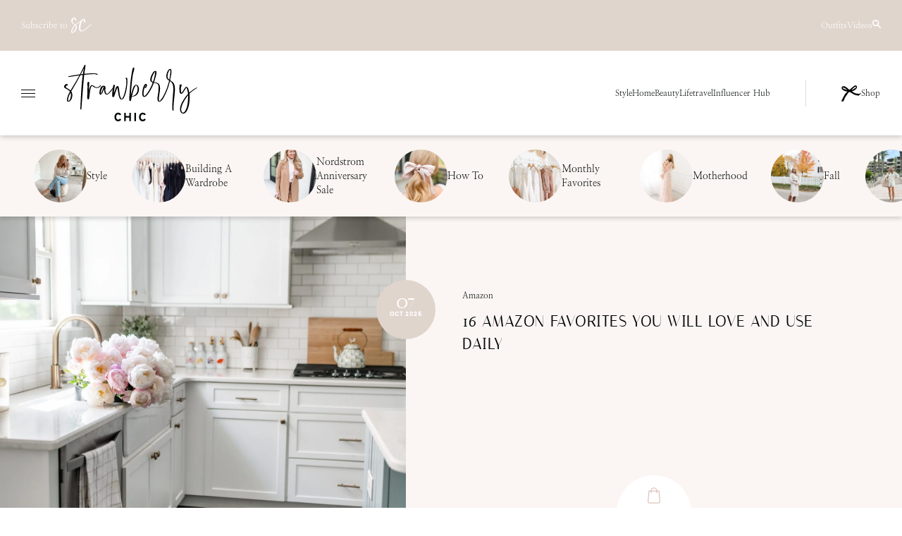

--- FILE ---
content_type: text/html; charset=UTF-8
request_url: https://www.strawberrychicblog.com/amazon-favorites-you-will-love-and-use-daily/
body_size: 90075
content:
<!doctype html>
<!--[if lt IE 9]><html class="no-js no-svg ie lt-ie9 lt-ie8 lt-ie7" lang="en-US"> <![endif]-->
<!--[if IE 9]><html class="no-js no-svg ie ie9 lt-ie9 lt-ie8" lang="en-US"> <![endif]-->
<!--[if gt IE 9]><!--><html class="no-js no-svg" lang="en-US"> <!--<![endif]-->
      <head>
  <meta charset="UTF-8" />
  <meta name="description" content="Best Atlanta Style Blog for the Everyday Girly Girl">
  <link rel="stylesheet" href="https://www.strawberrychicblog.com/wp-content/themes/strawberry-chic/dist/style.css" type="text/css" media="screen" />
  <meta http-equiv="Content-Type" content="text/html; charset=UTF-8" />
  <meta name="viewport" content="width=device-width, user-scalable=no" />
  <meta http-equiv="X-UA-Compatible" content="IE=edge">
  <link rel="author" href="https://www.strawberrychicblog.com/wp-content/themes/strawberry-chic/humans.txt" />
  <link rel="pingback" href="https://www.strawberrychicblog.com/xmlrpc.php" />
  <link rel="profile" href="https://gmpg.org/xfn/11">
  <link rel="preload" as="font" type="font/woff2" href="https://www.strawberrychicblog.com/wp-content/themes/strawberry-chic/src/fonts/Italiana-Regular.woff2" crossorigin>
  <link rel="preload" as="font" type="font/woff2" href="https://www.strawberrychicblog.com/wp-content/themes/strawberry-chic/src/fonts/NanumMyeongjo-Regular.woff2" crossorigin>
  <link rel="preload" as="font" type="font/woff2" href="https://www.strawberrychicblog.com/wp-content/themes/strawberry-chic/src/fonts/Poppins-Medium.woff2" crossorigin>
  <link rel="preload" as="font" type="font/woff" href="https://www.strawberrychicblog.com/wp-content/themes/strawberry-chic/src/fonts/Barrington.woff" crossorigin>
  <link rel="preload" as="font" type="font/woff2" href="https://www.strawberrychicblog.com/wp-content/themes/strawberry-chic/src/fonts/NanumMyeongjo-Bold.woff2" crossorigin>
      <link rel="preload" as="image" href="https://www.strawberrychicblog.com/wp-content/uploads/2023/06/KVC_6448-600x902.jpg" imagesrcset="https://www.strawberrychicblog.com/wp-content/uploads/2023/06/KVC_6448-600x902.jpg 600w, https://www.strawberrychicblog.com/wp-content/uploads/2023/06/KVC_6448-1200x1804.jpg 1200w, https://www.strawberrychicblog.com/wp-content/uploads/2023/06/KVC_6448-350x526.jpg 350w, https://www.strawberrychicblog.com/wp-content/uploads/2023/06/KVC_6448-768x1154.jpg 768w, https://www.strawberrychicblog.com/wp-content/uploads/2023/06/KVC_6448-1022x1536.jpg 1022w, https://www.strawberrychicblog.com/wp-content/uploads/2023/06/KVC_6448-1363x2048.jpg 1363w, https://www.strawberrychicblog.com/wp-content/uploads/2023/06/KVC_6448.jpg 1800w">
    <meta name='robots' content='index, follow, max-image-preview:large, max-snippet:-1, max-video-preview:-1' />

	<!-- This site is optimized with the Yoast SEO Premium plugin v26.2 (Yoast SEO v26.8) - https://yoast.com/product/yoast-seo-premium-wordpress/ -->
	<title>16 Amazon Favorites You Will Love and Use Daily - Strawberry Chic</title><link rel="preload" href="https://www.strawberrychicblog.com/wp-content/uploads/2023/07/IMG_5657-350x467.jpg" as="image" imagesrcset="https://www.strawberrychicblog.com/wp-content/uploads/2023/07/IMG_5657-350x467.jpg 350w, https://www.strawberrychicblog.com/wp-content/uploads/2023/07/IMG_5657-600x800.jpg 600w, https://www.strawberrychicblog.com/wp-content/uploads/2023/07/IMG_5657-1200x1600.jpg 1200w, https://www.strawberrychicblog.com/wp-content/uploads/2023/07/IMG_5657-768x1024.jpg 768w, https://www.strawberrychicblog.com/wp-content/uploads/2023/07/IMG_5657-1152x1536.jpg 1152w, https://www.strawberrychicblog.com/wp-content/uploads/2023/07/IMG_5657.jpg 1536w" imagesizes="(max-width: 350px) 100vw, 350px" fetchpriority="high"><link rel="preload" href="https://www.strawberrychicblog.com/wp-content/uploads/2022/01/Untitled-design-350x350.png" as="image" imagesrcset="https://www.strawberrychicblog.com/wp-content/uploads/2022/01/Untitled-design-350x350.png 350w, https://www.strawberrychicblog.com/wp-content/uploads/2022/01/Untitled-design-600x600.png 600w, https://www.strawberrychicblog.com/wp-content/uploads/2022/01/Untitled-design-768x768.png 768w, https://www.strawberrychicblog.com/wp-content/uploads/2022/01/Untitled-design.png 1080w" imagesizes="(max-width: 350px) 100vw, 350px" fetchpriority="high"><link rel="preload" href="https://www.strawberrychicblog.com/wp-content/themes/strawberry-chic/src/fonts/Italiana-Regular.woff2" as="font" type="font/woff2" crossorigin><link rel="preload" href="https://www.strawberrychicblog.com/wp-content/themes/strawberry-chic/src/fonts/NanumMyeongjo-Regular.woff2" as="font" type="font/woff2" crossorigin><link rel="preload" href="https://www.strawberrychicblog.com/wp-content/themes/strawberry-chic/src/fonts/Poppins-Medium.woff2" as="font" type="font/woff2" crossorigin><link rel="preload" href="https://www.strawberrychicblog.com/wp-content/themes/strawberry-chic/src/fonts/Barrington.woff" as="font" type="font/woff" crossorigin><link rel="preload" href="https://www.strawberrychicblog.com/wp-content/themes/strawberry-chic/src/fonts/NanumMyeongjo-Bold.woff2" as="font" type="font/woff2" crossorigin><style id="perfmatters-used-css">:where(.wp-block-button__link){border-radius:9999px;box-shadow:none;padding:calc(.667em + 2px) calc(1.333em + 2px);text-decoration:none;}:root :where(.wp-block-button .wp-block-button__link.is-style-outline),:root :where(.wp-block-button.is-style-outline>.wp-block-button__link){border:2px solid;padding:.667em 1.333em;}:root :where(.wp-block-button .wp-block-button__link.is-style-outline:not(.has-text-color)),:root :where(.wp-block-button.is-style-outline>.wp-block-button__link:not(.has-text-color)){color:currentColor;}:root :where(.wp-block-button .wp-block-button__link.is-style-outline:not(.has-background)),:root :where(.wp-block-button.is-style-outline>.wp-block-button__link:not(.has-background)){background-color:initial;background-image:none;}:where(.wp-block-columns){margin-bottom:1.75em;}:where(.wp-block-columns.has-background){padding:1.25em 2.375em;}:where(.wp-block-post-comments input[type=submit]){border:none;}:where(.wp-block-cover-image:not(.has-text-color)),:where(.wp-block-cover:not(.has-text-color)){color:#fff;}:where(.wp-block-cover-image.is-light:not(.has-text-color)),:where(.wp-block-cover.is-light:not(.has-text-color)){color:#000;}:root :where(.wp-block-cover h1:not(.has-text-color)),:root :where(.wp-block-cover h2:not(.has-text-color)),:root :where(.wp-block-cover h3:not(.has-text-color)),:root :where(.wp-block-cover h4:not(.has-text-color)),:root :where(.wp-block-cover h5:not(.has-text-color)),:root :where(.wp-block-cover h6:not(.has-text-color)),:root :where(.wp-block-cover p:not(.has-text-color)){color:inherit;}:where(.wp-block-file){margin-bottom:1.5em;}:where(.wp-block-file__button){border-radius:2em;display:inline-block;padding:.5em 1em;}:where(.wp-block-file__button):is(a):active,:where(.wp-block-file__button):is(a):focus,:where(.wp-block-file__button):is(a):hover,:where(.wp-block-file__button):is(a):visited{box-shadow:none;color:#fff;opacity:.85;text-decoration:none;}:where(.wp-block-group.wp-block-group-is-layout-constrained){position:relative;}.wp-block-image>a,.wp-block-image>figure>a{display:inline-block;}.wp-block-image img{box-sizing:border-box;height:auto;max-width:100%;vertical-align:bottom;}.wp-block-image[style*=border-radius] img,.wp-block-image[style*=border-radius]>a{border-radius:inherit;}.wp-block-image :where(figcaption){margin-bottom:1em;margin-top:.5em;}.wp-block-image figure{margin:0;}@keyframes show-content-image{0%{visibility:hidden;}99%{visibility:hidden;}to{visibility:visible;}}@keyframes turn-on-visibility{0%{opacity:0;}to{opacity:1;}}@keyframes turn-off-visibility{0%{opacity:1;visibility:visible;}99%{opacity:0;visibility:visible;}to{opacity:0;visibility:hidden;}}@keyframes lightbox-zoom-in{0%{transform:translate(calc(( -100vw + var(--wp--lightbox-scrollbar-width) ) / 2 + var(--wp--lightbox-initial-left-position)),calc(-50vh + var(--wp--lightbox-initial-top-position))) scale(var(--wp--lightbox-scale));}to{transform:translate(-50%,-50%) scale(1);}}@keyframes lightbox-zoom-out{0%{transform:translate(-50%,-50%) scale(1);visibility:visible;}99%{visibility:visible;}to{transform:translate(calc(( -100vw + var(--wp--lightbox-scrollbar-width) ) / 2 + var(--wp--lightbox-initial-left-position)),calc(-50vh + var(--wp--lightbox-initial-top-position))) scale(var(--wp--lightbox-scale));visibility:hidden;}}:where(.wp-block-latest-comments:not([style*=line-height] .wp-block-latest-comments__comment)){line-height:1.1;}:where(.wp-block-latest-comments:not([style*=line-height] .wp-block-latest-comments__comment-excerpt p)){line-height:1.8;}:root :where(.wp-block-latest-posts.is-grid){padding:0;}:root :where(.wp-block-latest-posts.wp-block-latest-posts__list){padding-left:0;}ol,ul{box-sizing:border-box;}:root :where(.wp-block-list.has-background){padding:1.25em 2.375em;}:where(.wp-block-navigation.has-background .wp-block-navigation-item a:not(.wp-element-button)),:where(.wp-block-navigation.has-background .wp-block-navigation-submenu a:not(.wp-element-button)){padding:.5em 1em;}:where(.wp-block-navigation .wp-block-navigation__submenu-container .wp-block-navigation-item a:not(.wp-element-button)),:where(.wp-block-navigation .wp-block-navigation__submenu-container .wp-block-navigation-submenu a:not(.wp-element-button)),:where(.wp-block-navigation .wp-block-navigation__submenu-container .wp-block-navigation-submenu button.wp-block-navigation-item__content),:where(.wp-block-navigation .wp-block-navigation__submenu-container .wp-block-pages-list__item button.wp-block-navigation-item__content){padding:.5em 1em;}@keyframes overlay-menu__fade-in-animation{0%{opacity:0;transform:translateY(.5em);}to{opacity:1;transform:translateY(0);}}:root :where(p.has-background){padding:1.25em 2.375em;}:where(p.has-text-color:not(.has-link-color)) a{color:inherit;}:where(.wp-block-post-comments-form) input:not([type=submit]),:where(.wp-block-post-comments-form) textarea{border:1px solid #949494;font-family:inherit;font-size:1em;}:where(.wp-block-post-comments-form) input:where(:not([type=submit]):not([type=checkbox])),:where(.wp-block-post-comments-form) textarea{padding:calc(.667em + 2px);}:where(.wp-block-post-excerpt){box-sizing:border-box;margin-bottom:var(--wp--style--block-gap);margin-top:var(--wp--style--block-gap);}:where(.wp-block-preformatted.has-background){padding:1.25em 2.375em;}:where(.wp-block-search__button){border:1px solid #ccc;padding:6px 10px;}:where(.wp-block-search__input){font-family:inherit;font-size:inherit;font-style:inherit;font-weight:inherit;letter-spacing:inherit;line-height:inherit;text-transform:inherit;}:where(.wp-block-search__button-inside .wp-block-search__inside-wrapper){border:1px solid #949494;box-sizing:border-box;padding:4px;}:where(.wp-block-search__button-inside .wp-block-search__inside-wrapper) :where(.wp-block-search__button){padding:4px 8px;}:root :where(.wp-block-separator.is-style-dots){height:auto;line-height:1;text-align:center;}:root :where(.wp-block-separator.is-style-dots):before{color:currentColor;content:"···";font-family:serif;font-size:1.5em;letter-spacing:2em;padding-left:2em;}:root :where(.wp-block-site-logo.is-style-rounded){border-radius:9999px;}:root :where(.wp-block-social-links .wp-social-link a){padding:.25em;}:root :where(.wp-block-social-links.is-style-logos-only .wp-social-link a){padding:0;}:root :where(.wp-block-social-links.is-style-pill-shape .wp-social-link a){padding-left:.6666666667em;padding-right:.6666666667em;}:root :where(.wp-block-tag-cloud.is-style-outline){display:flex;flex-wrap:wrap;gap:1ch;}:root :where(.wp-block-tag-cloud.is-style-outline a){border:1px solid;font-size:unset !important;margin-right:0;padding:1ch 2ch;text-decoration:none !important;}:root :where(.wp-block-table-of-contents){box-sizing:border-box;}:where(.wp-block-term-description){box-sizing:border-box;margin-bottom:var(--wp--style--block-gap);margin-top:var(--wp--style--block-gap);}:where(pre.wp-block-verse){font-family:inherit;}:root{--wp--preset--font-size--normal:16px;--wp--preset--font-size--huge:42px;}.has-text-align-center{text-align:center;}.screen-reader-text{border:0;clip-path:inset(50%);height:1px;margin:-1px;overflow:hidden;padding:0;position:absolute;width:1px;word-wrap:normal !important;}.screen-reader-text:focus{background-color:#ddd;clip-path:none;color:#444;display:block;font-size:1em;height:auto;left:5px;line-height:normal;padding:15px 23px 14px;text-decoration:none;top:5px;width:auto;z-index:100000;}html :where(.has-border-color){border-style:solid;}html :where([style*=border-top-color]){border-top-style:solid;}html :where([style*=border-right-color]){border-right-style:solid;}html :where([style*=border-bottom-color]){border-bottom-style:solid;}html :where([style*=border-left-color]){border-left-style:solid;}html :where([style*=border-width]){border-style:solid;}html :where([style*=border-top-width]){border-top-style:solid;}html :where([style*=border-right-width]){border-right-style:solid;}html :where([style*=border-bottom-width]){border-bottom-style:solid;}html :where([style*=border-left-width]){border-left-style:solid;}html :where(img[class*=wp-image-]){height:auto;max-width:100%;}:where(figure){margin:0 0 1em;}html :where(.is-position-sticky){--wp-admin--admin-bar--position-offset:var(--wp-admin--admin-bar--height,0px);}@media screen and (max-width:600px){html :where(.is-position-sticky){--wp-admin--admin-bar--position-offset:0px;}}@keyframes search-filter-loader-rotate{0%{transform:rotate(0);}100%{transform:rotate(360deg);}}</style>
	<meta name="description" content="With Amazon Prime Day around the corner, I&#039;m sharing the details of my 16 Amazon Favorites that you will actually use on a daily basis!" />
	<link rel="canonical" href="https://www.strawberrychicblog.com/amazon-favorites-you-will-love-and-use-daily/" />
	<meta property="og:locale" content="en_US" />
	<meta property="og:type" content="article" />
	<meta property="og:title" content="16 Amazon Favorites You Will Love and Use Daily" />
	<meta property="og:description" content="With Amazon Prime Day around the corner, I&#039;m sharing the details of my 16 Amazon Favorites that you will actually use on a daily basis!" />
	<meta property="og:url" content="https://www.strawberrychicblog.com/amazon-favorites-you-will-love-and-use-daily/" />
	<meta property="og:site_name" content="Strawberry Chic" />
	<meta property="article:published_time" content="2025-10-07T15:22:23+00:00" />
	<meta property="article:modified_time" content="2025-10-07T15:22:24+00:00" />
	<meta property="og:image" content="https://www.strawberrychicblog.com/wp-content/uploads/2023/06/KVC_6448.jpg" />
	<meta property="og:image:width" content="1800" />
	<meta property="og:image:height" content="2705" />
	<meta property="og:image:type" content="image/jpeg" />
	<meta name="author" content="Amanda Rush" />
	<meta name="twitter:card" content="summary_large_image" />
	<meta name="twitter:creator" content="@xoAmandaJohn" />
	<meta name="twitter:site" content="@xoamandajohn" />
	<meta name="twitter:label1" content="Written by" />
	<meta name="twitter:data1" content="Amanda Rush" />
	<meta name="twitter:label2" content="Est. reading time" />
	<meta name="twitter:data2" content="10 minutes" />
	<script type="application/ld+json" class="yoast-schema-graph">{"@context":"https://schema.org","@graph":[{"@type":"Article","@id":"https://www.strawberrychicblog.com/amazon-favorites-you-will-love-and-use-daily/#article","isPartOf":{"@id":"https://www.strawberrychicblog.com/amazon-favorites-you-will-love-and-use-daily/"},"author":{"name":"Amanda Rush","@id":"https://www.strawberrychicblog.com/#/schema/person/4e2812d4d88e965173315e820dcd2b6b"},"headline":"16 Amazon Favorites You Will Love and Use Daily","datePublished":"2025-10-07T15:22:23+00:00","dateModified":"2025-10-07T15:22:24+00:00","mainEntityOfPage":{"@id":"https://www.strawberrychicblog.com/amazon-favorites-you-will-love-and-use-daily/"},"wordCount":1503,"commentCount":0,"publisher":{"@id":"https://www.strawberrychicblog.com/#/schema/person/3383730595446916343ff012c346ddb8"},"image":{"@id":"https://www.strawberrychicblog.com/amazon-favorites-you-will-love-and-use-daily/#primaryimage"},"thumbnailUrl":"https://www.strawberrychicblog.com/wp-content/uploads/2023/06/KVC_6448.jpg","keywords":["amazon","amazon favorites","AMAZON FINDS","amazon prime","amazon prime day","FAVORITES"],"articleSection":["Amazon","Favorites","monthly favorites"],"inLanguage":"en-US","potentialAction":[{"@type":"CommentAction","name":"Comment","target":["https://www.strawberrychicblog.com/amazon-favorites-you-will-love-and-use-daily/#respond"]}]},{"@type":"WebPage","@id":"https://www.strawberrychicblog.com/amazon-favorites-you-will-love-and-use-daily/","url":"https://www.strawberrychicblog.com/amazon-favorites-you-will-love-and-use-daily/","name":"16 Amazon Favorites You Will Love and Use Daily - Strawberry Chic","isPartOf":{"@id":"https://www.strawberrychicblog.com/#website"},"primaryImageOfPage":{"@id":"https://www.strawberrychicblog.com/amazon-favorites-you-will-love-and-use-daily/#primaryimage"},"image":{"@id":"https://www.strawberrychicblog.com/amazon-favorites-you-will-love-and-use-daily/#primaryimage"},"thumbnailUrl":"https://www.strawberrychicblog.com/wp-content/uploads/2023/06/KVC_6448.jpg","datePublished":"2025-10-07T15:22:23+00:00","dateModified":"2025-10-07T15:22:24+00:00","description":"With Amazon Prime Day around the corner, I'm sharing the details of my 16 Amazon Favorites that you will actually use on a daily basis!","breadcrumb":{"@id":"https://www.strawberrychicblog.com/amazon-favorites-you-will-love-and-use-daily/#breadcrumb"},"inLanguage":"en-US","potentialAction":[{"@type":"ReadAction","target":["https://www.strawberrychicblog.com/amazon-favorites-you-will-love-and-use-daily/"]}]},{"@type":"ImageObject","inLanguage":"en-US","@id":"https://www.strawberrychicblog.com/amazon-favorites-you-will-love-and-use-daily/#primaryimage","url":"https://www.strawberrychicblog.com/wp-content/uploads/2023/06/KVC_6448.jpg","contentUrl":"https://www.strawberrychicblog.com/wp-content/uploads/2023/06/KVC_6448.jpg","width":1800,"height":2705},{"@type":"BreadcrumbList","@id":"https://www.strawberrychicblog.com/amazon-favorites-you-will-love-and-use-daily/#breadcrumb","itemListElement":[{"@type":"ListItem","position":1,"name":"Home","item":"https://www.strawberrychicblog.com/"},{"@type":"ListItem","position":2,"name":"16 Amazon Favorites You Will Love and Use Daily"}]},{"@type":"WebSite","@id":"https://www.strawberrychicblog.com/#website","url":"https://www.strawberrychicblog.com/","name":"Strawberry Chic","description":"Best Atlanta Style Blog for the Everyday Girly Girl","publisher":{"@id":"https://www.strawberrychicblog.com/#/schema/person/3383730595446916343ff012c346ddb8"},"potentialAction":[{"@type":"SearchAction","target":{"@type":"EntryPoint","urlTemplate":"https://www.strawberrychicblog.com/?s={search_term_string}"},"query-input":{"@type":"PropertyValueSpecification","valueRequired":true,"valueName":"search_term_string"}}],"inLanguage":"en-US"},{"@type":["Person","Organization"],"@id":"https://www.strawberrychicblog.com/#/schema/person/3383730595446916343ff012c346ddb8","name":"Amanda John","image":{"@type":"ImageObject","inLanguage":"en-US","@id":"https://www.strawberrychicblog.com/#/schema/person/image/","url":"https://www.strawberrychicblog.com/wp-content/uploads/2020/07/resize-2-3.png","contentUrl":"https://www.strawberrychicblog.com/wp-content/uploads/2020/07/resize-2-3.png","width":1080,"height":1080,"caption":"Amanda John"},"logo":{"@id":"https://www.strawberrychicblog.com/#/schema/person/image/"},"sameAs":["http://strawberrychicblog.com","https://x.com/xoamandajohn"]},{"@type":"Person","@id":"https://www.strawberrychicblog.com/#/schema/person/4e2812d4d88e965173315e820dcd2b6b","name":"Amanda Rush","image":{"@type":"ImageObject","inLanguage":"en-US","@id":"https://www.strawberrychicblog.com/#/schema/person/image/","url":"https://secure.gravatar.com/avatar/15bfb400138fc8e4799765fa3efd9986422af0f8dc2fd719f36c1e0cc9baad16?s=96&d=mm&r=g","contentUrl":"https://secure.gravatar.com/avatar/15bfb400138fc8e4799765fa3efd9986422af0f8dc2fd719f36c1e0cc9baad16?s=96&d=mm&r=g","caption":"Amanda Rush"}}]}</script>
	<!-- / Yoast SEO Premium plugin. -->


<link rel='dns-prefetch' href='//scripts.mediavine.com' />
<link href='//hb.wpmucdn.com' rel='preconnect' />
<link rel="alternate" type="application/rss+xml" title="Strawberry Chic &raquo; Feed" href="https://www.strawberrychicblog.com/feed/" />
<link rel="alternate" type="application/rss+xml" title="Strawberry Chic &raquo; Comments Feed" href="https://www.strawberrychicblog.com/comments/feed/" />
<link rel="alternate" type="application/rss+xml" title="Strawberry Chic &raquo; 16 Amazon Favorites You Will Love and Use Daily Comments Feed" href="https://www.strawberrychicblog.com/amazon-favorites-you-will-love-and-use-daily/feed/" />
<link rel="alternate" title="oEmbed (JSON)" type="application/json+oembed" href="https://www.strawberrychicblog.com/wp-json/oembed/1.0/embed?url=https%3A%2F%2Fwww.strawberrychicblog.com%2Famazon-favorites-you-will-love-and-use-daily%2F" />
<link rel="alternate" title="oEmbed (XML)" type="text/xml+oembed" href="https://www.strawberrychicblog.com/wp-json/oembed/1.0/embed?url=https%3A%2F%2Fwww.strawberrychicblog.com%2Famazon-favorites-you-will-love-and-use-daily%2F&#038;format=xml" />
<style id='wp-img-auto-sizes-contain-inline-css' type='text/css'>
img:is([sizes=auto i],[sizes^="auto," i]){contain-intrinsic-size:3000px 1500px}
/*# sourceURL=wp-img-auto-sizes-contain-inline-css */
</style>
<style id='wp-block-library-inline-css' type='text/css'>
:root{--wp-block-synced-color:#7a00df;--wp-block-synced-color--rgb:122,0,223;--wp-bound-block-color:var(--wp-block-synced-color);--wp-editor-canvas-background:#ddd;--wp-admin-theme-color:#007cba;--wp-admin-theme-color--rgb:0,124,186;--wp-admin-theme-color-darker-10:#006ba1;--wp-admin-theme-color-darker-10--rgb:0,107,160.5;--wp-admin-theme-color-darker-20:#005a87;--wp-admin-theme-color-darker-20--rgb:0,90,135;--wp-admin-border-width-focus:2px}@media (min-resolution:192dpi){:root{--wp-admin-border-width-focus:1.5px}}.wp-element-button{cursor:pointer}:root .has-very-light-gray-background-color{background-color:#eee}:root .has-very-dark-gray-background-color{background-color:#313131}:root .has-very-light-gray-color{color:#eee}:root .has-very-dark-gray-color{color:#313131}:root .has-vivid-green-cyan-to-vivid-cyan-blue-gradient-background{background:linear-gradient(135deg,#00d084,#0693e3)}:root .has-purple-crush-gradient-background{background:linear-gradient(135deg,#34e2e4,#4721fb 50%,#ab1dfe)}:root .has-hazy-dawn-gradient-background{background:linear-gradient(135deg,#faaca8,#dad0ec)}:root .has-subdued-olive-gradient-background{background:linear-gradient(135deg,#fafae1,#67a671)}:root .has-atomic-cream-gradient-background{background:linear-gradient(135deg,#fdd79a,#004a59)}:root .has-nightshade-gradient-background{background:linear-gradient(135deg,#330968,#31cdcf)}:root .has-midnight-gradient-background{background:linear-gradient(135deg,#020381,#2874fc)}:root{--wp--preset--font-size--normal:16px;--wp--preset--font-size--huge:42px}.has-regular-font-size{font-size:1em}.has-larger-font-size{font-size:2.625em}.has-normal-font-size{font-size:var(--wp--preset--font-size--normal)}.has-huge-font-size{font-size:var(--wp--preset--font-size--huge)}.has-text-align-center{text-align:center}.has-text-align-left{text-align:left}.has-text-align-right{text-align:right}.has-fit-text{white-space:nowrap!important}#end-resizable-editor-section{display:none}.aligncenter{clear:both}.items-justified-left{justify-content:flex-start}.items-justified-center{justify-content:center}.items-justified-right{justify-content:flex-end}.items-justified-space-between{justify-content:space-between}.screen-reader-text{border:0;clip-path:inset(50%);height:1px;margin:-1px;overflow:hidden;padding:0;position:absolute;width:1px;word-wrap:normal!important}.screen-reader-text:focus{background-color:#ddd;clip-path:none;color:#444;display:block;font-size:1em;height:auto;left:5px;line-height:normal;padding:15px 23px 14px;text-decoration:none;top:5px;width:auto;z-index:100000}html :where(.has-border-color){border-style:solid}html :where([style*=border-top-color]){border-top-style:solid}html :where([style*=border-right-color]){border-right-style:solid}html :where([style*=border-bottom-color]){border-bottom-style:solid}html :where([style*=border-left-color]){border-left-style:solid}html :where([style*=border-width]){border-style:solid}html :where([style*=border-top-width]){border-top-style:solid}html :where([style*=border-right-width]){border-right-style:solid}html :where([style*=border-bottom-width]){border-bottom-style:solid}html :where([style*=border-left-width]){border-left-style:solid}html :where(img[class*=wp-image-]){height:auto;max-width:100%}:where(figure){margin:0 0 1em}html :where(.is-position-sticky){--wp-admin--admin-bar--position-offset:var(--wp-admin--admin-bar--height,0px)}@media screen and (max-width:600px){html :where(.is-position-sticky){--wp-admin--admin-bar--position-offset:0px}}

/*# sourceURL=wp-block-library-inline-css */
</style><style id='wp-block-button-inline-css' type='text/css'>
.wp-block-button__link{align-content:center;box-sizing:border-box;cursor:pointer;display:inline-block;height:100%;text-align:center;word-break:break-word}.wp-block-button__link.aligncenter{text-align:center}.wp-block-button__link.alignright{text-align:right}:where(.wp-block-button__link){border-radius:9999px;box-shadow:none;padding:calc(.667em + 2px) calc(1.333em + 2px);text-decoration:none}.wp-block-button[style*=text-decoration] .wp-block-button__link{text-decoration:inherit}.wp-block-buttons>.wp-block-button.has-custom-width{max-width:none}.wp-block-buttons>.wp-block-button.has-custom-width .wp-block-button__link{width:100%}.wp-block-buttons>.wp-block-button.has-custom-font-size .wp-block-button__link{font-size:inherit}.wp-block-buttons>.wp-block-button.wp-block-button__width-25{width:calc(25% - var(--wp--style--block-gap, .5em)*.75)}.wp-block-buttons>.wp-block-button.wp-block-button__width-50{width:calc(50% - var(--wp--style--block-gap, .5em)*.5)}.wp-block-buttons>.wp-block-button.wp-block-button__width-75{width:calc(75% - var(--wp--style--block-gap, .5em)*.25)}.wp-block-buttons>.wp-block-button.wp-block-button__width-100{flex-basis:100%;width:100%}.wp-block-buttons.is-vertical>.wp-block-button.wp-block-button__width-25{width:25%}.wp-block-buttons.is-vertical>.wp-block-button.wp-block-button__width-50{width:50%}.wp-block-buttons.is-vertical>.wp-block-button.wp-block-button__width-75{width:75%}.wp-block-button.is-style-squared,.wp-block-button__link.wp-block-button.is-style-squared{border-radius:0}.wp-block-button.no-border-radius,.wp-block-button__link.no-border-radius{border-radius:0!important}:root :where(.wp-block-button .wp-block-button__link.is-style-outline),:root :where(.wp-block-button.is-style-outline>.wp-block-button__link){border:2px solid;padding:.667em 1.333em}:root :where(.wp-block-button .wp-block-button__link.is-style-outline:not(.has-text-color)),:root :where(.wp-block-button.is-style-outline>.wp-block-button__link:not(.has-text-color)){color:currentColor}:root :where(.wp-block-button .wp-block-button__link.is-style-outline:not(.has-background)),:root :where(.wp-block-button.is-style-outline>.wp-block-button__link:not(.has-background)){background-color:initial;background-image:none}
/*# sourceURL=https://www.strawberrychicblog.com/wp-includes/blocks/button/style.min.css */
</style>
<style id='wp-block-gallery-inline-css' type='text/css'>
.blocks-gallery-grid:not(.has-nested-images),.wp-block-gallery:not(.has-nested-images){display:flex;flex-wrap:wrap;list-style-type:none;margin:0;padding:0}.blocks-gallery-grid:not(.has-nested-images) .blocks-gallery-image,.blocks-gallery-grid:not(.has-nested-images) .blocks-gallery-item,.wp-block-gallery:not(.has-nested-images) .blocks-gallery-image,.wp-block-gallery:not(.has-nested-images) .blocks-gallery-item{display:flex;flex-direction:column;flex-grow:1;justify-content:center;margin:0 1em 1em 0;position:relative;width:calc(50% - 1em)}.blocks-gallery-grid:not(.has-nested-images) .blocks-gallery-image:nth-of-type(2n),.blocks-gallery-grid:not(.has-nested-images) .blocks-gallery-item:nth-of-type(2n),.wp-block-gallery:not(.has-nested-images) .blocks-gallery-image:nth-of-type(2n),.wp-block-gallery:not(.has-nested-images) .blocks-gallery-item:nth-of-type(2n){margin-right:0}.blocks-gallery-grid:not(.has-nested-images) .blocks-gallery-image figure,.blocks-gallery-grid:not(.has-nested-images) .blocks-gallery-item figure,.wp-block-gallery:not(.has-nested-images) .blocks-gallery-image figure,.wp-block-gallery:not(.has-nested-images) .blocks-gallery-item figure{align-items:flex-end;display:flex;height:100%;justify-content:flex-start;margin:0}.blocks-gallery-grid:not(.has-nested-images) .blocks-gallery-image img,.blocks-gallery-grid:not(.has-nested-images) .blocks-gallery-item img,.wp-block-gallery:not(.has-nested-images) .blocks-gallery-image img,.wp-block-gallery:not(.has-nested-images) .blocks-gallery-item img{display:block;height:auto;max-width:100%;width:auto}.blocks-gallery-grid:not(.has-nested-images) .blocks-gallery-image figcaption,.blocks-gallery-grid:not(.has-nested-images) .blocks-gallery-item figcaption,.wp-block-gallery:not(.has-nested-images) .blocks-gallery-image figcaption,.wp-block-gallery:not(.has-nested-images) .blocks-gallery-item figcaption{background:linear-gradient(0deg,#000000b3,#0000004d 70%,#0000);bottom:0;box-sizing:border-box;color:#fff;font-size:.8em;margin:0;max-height:100%;overflow:auto;padding:3em .77em .7em;position:absolute;text-align:center;width:100%;z-index:2}.blocks-gallery-grid:not(.has-nested-images) .blocks-gallery-image figcaption img,.blocks-gallery-grid:not(.has-nested-images) .blocks-gallery-item figcaption img,.wp-block-gallery:not(.has-nested-images) .blocks-gallery-image figcaption img,.wp-block-gallery:not(.has-nested-images) .blocks-gallery-item figcaption img{display:inline}.blocks-gallery-grid:not(.has-nested-images) figcaption,.wp-block-gallery:not(.has-nested-images) figcaption{flex-grow:1}.blocks-gallery-grid:not(.has-nested-images).is-cropped .blocks-gallery-image a,.blocks-gallery-grid:not(.has-nested-images).is-cropped .blocks-gallery-image img,.blocks-gallery-grid:not(.has-nested-images).is-cropped .blocks-gallery-item a,.blocks-gallery-grid:not(.has-nested-images).is-cropped .blocks-gallery-item img,.wp-block-gallery:not(.has-nested-images).is-cropped .blocks-gallery-image a,.wp-block-gallery:not(.has-nested-images).is-cropped .blocks-gallery-image img,.wp-block-gallery:not(.has-nested-images).is-cropped .blocks-gallery-item a,.wp-block-gallery:not(.has-nested-images).is-cropped .blocks-gallery-item img{flex:1;height:100%;object-fit:cover;width:100%}.blocks-gallery-grid:not(.has-nested-images).columns-1 .blocks-gallery-image,.blocks-gallery-grid:not(.has-nested-images).columns-1 .blocks-gallery-item,.wp-block-gallery:not(.has-nested-images).columns-1 .blocks-gallery-image,.wp-block-gallery:not(.has-nested-images).columns-1 .blocks-gallery-item{margin-right:0;width:100%}@media (min-width:600px){.blocks-gallery-grid:not(.has-nested-images).columns-3 .blocks-gallery-image,.blocks-gallery-grid:not(.has-nested-images).columns-3 .blocks-gallery-item,.wp-block-gallery:not(.has-nested-images).columns-3 .blocks-gallery-image,.wp-block-gallery:not(.has-nested-images).columns-3 .blocks-gallery-item{margin-right:1em;width:calc(33.33333% - .66667em)}.blocks-gallery-grid:not(.has-nested-images).columns-4 .blocks-gallery-image,.blocks-gallery-grid:not(.has-nested-images).columns-4 .blocks-gallery-item,.wp-block-gallery:not(.has-nested-images).columns-4 .blocks-gallery-image,.wp-block-gallery:not(.has-nested-images).columns-4 .blocks-gallery-item{margin-right:1em;width:calc(25% - .75em)}.blocks-gallery-grid:not(.has-nested-images).columns-5 .blocks-gallery-image,.blocks-gallery-grid:not(.has-nested-images).columns-5 .blocks-gallery-item,.wp-block-gallery:not(.has-nested-images).columns-5 .blocks-gallery-image,.wp-block-gallery:not(.has-nested-images).columns-5 .blocks-gallery-item{margin-right:1em;width:calc(20% - .8em)}.blocks-gallery-grid:not(.has-nested-images).columns-6 .blocks-gallery-image,.blocks-gallery-grid:not(.has-nested-images).columns-6 .blocks-gallery-item,.wp-block-gallery:not(.has-nested-images).columns-6 .blocks-gallery-image,.wp-block-gallery:not(.has-nested-images).columns-6 .blocks-gallery-item{margin-right:1em;width:calc(16.66667% - .83333em)}.blocks-gallery-grid:not(.has-nested-images).columns-7 .blocks-gallery-image,.blocks-gallery-grid:not(.has-nested-images).columns-7 .blocks-gallery-item,.wp-block-gallery:not(.has-nested-images).columns-7 .blocks-gallery-image,.wp-block-gallery:not(.has-nested-images).columns-7 .blocks-gallery-item{margin-right:1em;width:calc(14.28571% - .85714em)}.blocks-gallery-grid:not(.has-nested-images).columns-8 .blocks-gallery-image,.blocks-gallery-grid:not(.has-nested-images).columns-8 .blocks-gallery-item,.wp-block-gallery:not(.has-nested-images).columns-8 .blocks-gallery-image,.wp-block-gallery:not(.has-nested-images).columns-8 .blocks-gallery-item{margin-right:1em;width:calc(12.5% - .875em)}.blocks-gallery-grid:not(.has-nested-images).columns-1 .blocks-gallery-image:nth-of-type(1n),.blocks-gallery-grid:not(.has-nested-images).columns-1 .blocks-gallery-item:nth-of-type(1n),.blocks-gallery-grid:not(.has-nested-images).columns-2 .blocks-gallery-image:nth-of-type(2n),.blocks-gallery-grid:not(.has-nested-images).columns-2 .blocks-gallery-item:nth-of-type(2n),.blocks-gallery-grid:not(.has-nested-images).columns-3 .blocks-gallery-image:nth-of-type(3n),.blocks-gallery-grid:not(.has-nested-images).columns-3 .blocks-gallery-item:nth-of-type(3n),.blocks-gallery-grid:not(.has-nested-images).columns-4 .blocks-gallery-image:nth-of-type(4n),.blocks-gallery-grid:not(.has-nested-images).columns-4 .blocks-gallery-item:nth-of-type(4n),.blocks-gallery-grid:not(.has-nested-images).columns-5 .blocks-gallery-image:nth-of-type(5n),.blocks-gallery-grid:not(.has-nested-images).columns-5 .blocks-gallery-item:nth-of-type(5n),.blocks-gallery-grid:not(.has-nested-images).columns-6 .blocks-gallery-image:nth-of-type(6n),.blocks-gallery-grid:not(.has-nested-images).columns-6 .blocks-gallery-item:nth-of-type(6n),.blocks-gallery-grid:not(.has-nested-images).columns-7 .blocks-gallery-image:nth-of-type(7n),.blocks-gallery-grid:not(.has-nested-images).columns-7 .blocks-gallery-item:nth-of-type(7n),.blocks-gallery-grid:not(.has-nested-images).columns-8 .blocks-gallery-image:nth-of-type(8n),.blocks-gallery-grid:not(.has-nested-images).columns-8 .blocks-gallery-item:nth-of-type(8n),.wp-block-gallery:not(.has-nested-images).columns-1 .blocks-gallery-image:nth-of-type(1n),.wp-block-gallery:not(.has-nested-images).columns-1 .blocks-gallery-item:nth-of-type(1n),.wp-block-gallery:not(.has-nested-images).columns-2 .blocks-gallery-image:nth-of-type(2n),.wp-block-gallery:not(.has-nested-images).columns-2 .blocks-gallery-item:nth-of-type(2n),.wp-block-gallery:not(.has-nested-images).columns-3 .blocks-gallery-image:nth-of-type(3n),.wp-block-gallery:not(.has-nested-images).columns-3 .blocks-gallery-item:nth-of-type(3n),.wp-block-gallery:not(.has-nested-images).columns-4 .blocks-gallery-image:nth-of-type(4n),.wp-block-gallery:not(.has-nested-images).columns-4 .blocks-gallery-item:nth-of-type(4n),.wp-block-gallery:not(.has-nested-images).columns-5 .blocks-gallery-image:nth-of-type(5n),.wp-block-gallery:not(.has-nested-images).columns-5 .blocks-gallery-item:nth-of-type(5n),.wp-block-gallery:not(.has-nested-images).columns-6 .blocks-gallery-image:nth-of-type(6n),.wp-block-gallery:not(.has-nested-images).columns-6 .blocks-gallery-item:nth-of-type(6n),.wp-block-gallery:not(.has-nested-images).columns-7 .blocks-gallery-image:nth-of-type(7n),.wp-block-gallery:not(.has-nested-images).columns-7 .blocks-gallery-item:nth-of-type(7n),.wp-block-gallery:not(.has-nested-images).columns-8 .blocks-gallery-image:nth-of-type(8n),.wp-block-gallery:not(.has-nested-images).columns-8 .blocks-gallery-item:nth-of-type(8n){margin-right:0}}.blocks-gallery-grid:not(.has-nested-images) .blocks-gallery-image:last-child,.blocks-gallery-grid:not(.has-nested-images) .blocks-gallery-item:last-child,.wp-block-gallery:not(.has-nested-images) .blocks-gallery-image:last-child,.wp-block-gallery:not(.has-nested-images) .blocks-gallery-item:last-child{margin-right:0}.blocks-gallery-grid:not(.has-nested-images).alignleft,.blocks-gallery-grid:not(.has-nested-images).alignright,.wp-block-gallery:not(.has-nested-images).alignleft,.wp-block-gallery:not(.has-nested-images).alignright{max-width:420px;width:100%}.blocks-gallery-grid:not(.has-nested-images).aligncenter .blocks-gallery-item figure,.wp-block-gallery:not(.has-nested-images).aligncenter .blocks-gallery-item figure{justify-content:center}.wp-block-gallery:not(.is-cropped) .blocks-gallery-item{align-self:flex-start}figure.wp-block-gallery.has-nested-images{align-items:normal}.wp-block-gallery.has-nested-images figure.wp-block-image:not(#individual-image){margin:0;width:calc(50% - var(--wp--style--unstable-gallery-gap, 16px)/2)}.wp-block-gallery.has-nested-images figure.wp-block-image{box-sizing:border-box;display:flex;flex-direction:column;flex-grow:1;justify-content:center;max-width:100%;position:relative}.wp-block-gallery.has-nested-images figure.wp-block-image>a,.wp-block-gallery.has-nested-images figure.wp-block-image>div{flex-direction:column;flex-grow:1;margin:0}.wp-block-gallery.has-nested-images figure.wp-block-image img{display:block;height:auto;max-width:100%!important;width:auto}.wp-block-gallery.has-nested-images figure.wp-block-image figcaption,.wp-block-gallery.has-nested-images figure.wp-block-image:has(figcaption):before{bottom:0;left:0;max-height:100%;position:absolute;right:0}.wp-block-gallery.has-nested-images figure.wp-block-image:has(figcaption):before{backdrop-filter:blur(3px);content:"";height:100%;-webkit-mask-image:linear-gradient(0deg,#000 20%,#0000);mask-image:linear-gradient(0deg,#000 20%,#0000);max-height:40%;pointer-events:none}.wp-block-gallery.has-nested-images figure.wp-block-image figcaption{box-sizing:border-box;color:#fff;font-size:13px;margin:0;overflow:auto;padding:1em;text-align:center;text-shadow:0 0 1.5px #000}.wp-block-gallery.has-nested-images figure.wp-block-image figcaption::-webkit-scrollbar{height:12px;width:12px}.wp-block-gallery.has-nested-images figure.wp-block-image figcaption::-webkit-scrollbar-track{background-color:initial}.wp-block-gallery.has-nested-images figure.wp-block-image figcaption::-webkit-scrollbar-thumb{background-clip:padding-box;background-color:initial;border:3px solid #0000;border-radius:8px}.wp-block-gallery.has-nested-images figure.wp-block-image figcaption:focus-within::-webkit-scrollbar-thumb,.wp-block-gallery.has-nested-images figure.wp-block-image figcaption:focus::-webkit-scrollbar-thumb,.wp-block-gallery.has-nested-images figure.wp-block-image figcaption:hover::-webkit-scrollbar-thumb{background-color:#fffc}.wp-block-gallery.has-nested-images figure.wp-block-image figcaption{scrollbar-color:#0000 #0000;scrollbar-gutter:stable both-edges;scrollbar-width:thin}.wp-block-gallery.has-nested-images figure.wp-block-image figcaption:focus,.wp-block-gallery.has-nested-images figure.wp-block-image figcaption:focus-within,.wp-block-gallery.has-nested-images figure.wp-block-image figcaption:hover{scrollbar-color:#fffc #0000}.wp-block-gallery.has-nested-images figure.wp-block-image figcaption{will-change:transform}@media (hover:none){.wp-block-gallery.has-nested-images figure.wp-block-image figcaption{scrollbar-color:#fffc #0000}}.wp-block-gallery.has-nested-images figure.wp-block-image figcaption{background:linear-gradient(0deg,#0006,#0000)}.wp-block-gallery.has-nested-images figure.wp-block-image figcaption img{display:inline}.wp-block-gallery.has-nested-images figure.wp-block-image figcaption a{color:inherit}.wp-block-gallery.has-nested-images figure.wp-block-image.has-custom-border img{box-sizing:border-box}.wp-block-gallery.has-nested-images figure.wp-block-image.has-custom-border>a,.wp-block-gallery.has-nested-images figure.wp-block-image.has-custom-border>div,.wp-block-gallery.has-nested-images figure.wp-block-image.is-style-rounded>a,.wp-block-gallery.has-nested-images figure.wp-block-image.is-style-rounded>div{flex:1 1 auto}.wp-block-gallery.has-nested-images figure.wp-block-image.has-custom-border figcaption,.wp-block-gallery.has-nested-images figure.wp-block-image.is-style-rounded figcaption{background:none;color:inherit;flex:initial;margin:0;padding:10px 10px 9px;position:relative;text-shadow:none}.wp-block-gallery.has-nested-images figure.wp-block-image.has-custom-border:before,.wp-block-gallery.has-nested-images figure.wp-block-image.is-style-rounded:before{content:none}.wp-block-gallery.has-nested-images figcaption{flex-basis:100%;flex-grow:1;text-align:center}.wp-block-gallery.has-nested-images:not(.is-cropped) figure.wp-block-image:not(#individual-image){margin-bottom:auto;margin-top:0}.wp-block-gallery.has-nested-images.is-cropped figure.wp-block-image:not(#individual-image){align-self:inherit}.wp-block-gallery.has-nested-images.is-cropped figure.wp-block-image:not(#individual-image)>a,.wp-block-gallery.has-nested-images.is-cropped figure.wp-block-image:not(#individual-image)>div:not(.components-drop-zone){display:flex}.wp-block-gallery.has-nested-images.is-cropped figure.wp-block-image:not(#individual-image) a,.wp-block-gallery.has-nested-images.is-cropped figure.wp-block-image:not(#individual-image) img{flex:1 0 0%;height:100%;object-fit:cover;width:100%}.wp-block-gallery.has-nested-images.columns-1 figure.wp-block-image:not(#individual-image){width:100%}@media (min-width:600px){.wp-block-gallery.has-nested-images.columns-3 figure.wp-block-image:not(#individual-image){width:calc(33.33333% - var(--wp--style--unstable-gallery-gap, 16px)*.66667)}.wp-block-gallery.has-nested-images.columns-4 figure.wp-block-image:not(#individual-image){width:calc(25% - var(--wp--style--unstable-gallery-gap, 16px)*.75)}.wp-block-gallery.has-nested-images.columns-5 figure.wp-block-image:not(#individual-image){width:calc(20% - var(--wp--style--unstable-gallery-gap, 16px)*.8)}.wp-block-gallery.has-nested-images.columns-6 figure.wp-block-image:not(#individual-image){width:calc(16.66667% - var(--wp--style--unstable-gallery-gap, 16px)*.83333)}.wp-block-gallery.has-nested-images.columns-7 figure.wp-block-image:not(#individual-image){width:calc(14.28571% - var(--wp--style--unstable-gallery-gap, 16px)*.85714)}.wp-block-gallery.has-nested-images.columns-8 figure.wp-block-image:not(#individual-image){width:calc(12.5% - var(--wp--style--unstable-gallery-gap, 16px)*.875)}.wp-block-gallery.has-nested-images.columns-default figure.wp-block-image:not(#individual-image){width:calc(33.33% - var(--wp--style--unstable-gallery-gap, 16px)*.66667)}.wp-block-gallery.has-nested-images.columns-default figure.wp-block-image:not(#individual-image):first-child:nth-last-child(2),.wp-block-gallery.has-nested-images.columns-default figure.wp-block-image:not(#individual-image):first-child:nth-last-child(2)~figure.wp-block-image:not(#individual-image){width:calc(50% - var(--wp--style--unstable-gallery-gap, 16px)*.5)}.wp-block-gallery.has-nested-images.columns-default figure.wp-block-image:not(#individual-image):first-child:last-child{width:100%}}.wp-block-gallery.has-nested-images.alignleft,.wp-block-gallery.has-nested-images.alignright{max-width:420px;width:100%}.wp-block-gallery.has-nested-images.aligncenter{justify-content:center}
/*# sourceURL=https://www.strawberrychicblog.com/wp-includes/blocks/gallery/style.min.css */
</style>
<style id='wp-block-heading-inline-css' type='text/css'>
h1:where(.wp-block-heading).has-background,h2:where(.wp-block-heading).has-background,h3:where(.wp-block-heading).has-background,h4:where(.wp-block-heading).has-background,h5:where(.wp-block-heading).has-background,h6:where(.wp-block-heading).has-background{padding:1.25em 2.375em}h1.has-text-align-left[style*=writing-mode]:where([style*=vertical-lr]),h1.has-text-align-right[style*=writing-mode]:where([style*=vertical-rl]),h2.has-text-align-left[style*=writing-mode]:where([style*=vertical-lr]),h2.has-text-align-right[style*=writing-mode]:where([style*=vertical-rl]),h3.has-text-align-left[style*=writing-mode]:where([style*=vertical-lr]),h3.has-text-align-right[style*=writing-mode]:where([style*=vertical-rl]),h4.has-text-align-left[style*=writing-mode]:where([style*=vertical-lr]),h4.has-text-align-right[style*=writing-mode]:where([style*=vertical-rl]),h5.has-text-align-left[style*=writing-mode]:where([style*=vertical-lr]),h5.has-text-align-right[style*=writing-mode]:where([style*=vertical-rl]),h6.has-text-align-left[style*=writing-mode]:where([style*=vertical-lr]),h6.has-text-align-right[style*=writing-mode]:where([style*=vertical-rl]){rotate:180deg}
/*# sourceURL=https://www.strawberrychicblog.com/wp-includes/blocks/heading/style.min.css */
</style>
<style id='wp-block-image-inline-css' type='text/css'>
.wp-block-image>a,.wp-block-image>figure>a{display:inline-block}.wp-block-image img{box-sizing:border-box;height:auto;max-width:100%;vertical-align:bottom}@media not (prefers-reduced-motion){.wp-block-image img.hide{visibility:hidden}.wp-block-image img.show{animation:show-content-image .4s}}.wp-block-image[style*=border-radius] img,.wp-block-image[style*=border-radius]>a{border-radius:inherit}.wp-block-image.has-custom-border img{box-sizing:border-box}.wp-block-image.aligncenter{text-align:center}.wp-block-image.alignfull>a,.wp-block-image.alignwide>a{width:100%}.wp-block-image.alignfull img,.wp-block-image.alignwide img{height:auto;width:100%}.wp-block-image .aligncenter,.wp-block-image .alignleft,.wp-block-image .alignright,.wp-block-image.aligncenter,.wp-block-image.alignleft,.wp-block-image.alignright{display:table}.wp-block-image .aligncenter>figcaption,.wp-block-image .alignleft>figcaption,.wp-block-image .alignright>figcaption,.wp-block-image.aligncenter>figcaption,.wp-block-image.alignleft>figcaption,.wp-block-image.alignright>figcaption{caption-side:bottom;display:table-caption}.wp-block-image .alignleft{float:left;margin:.5em 1em .5em 0}.wp-block-image .alignright{float:right;margin:.5em 0 .5em 1em}.wp-block-image .aligncenter{margin-left:auto;margin-right:auto}.wp-block-image :where(figcaption){margin-bottom:1em;margin-top:.5em}.wp-block-image.is-style-circle-mask img{border-radius:9999px}@supports ((-webkit-mask-image:none) or (mask-image:none)) or (-webkit-mask-image:none){.wp-block-image.is-style-circle-mask img{border-radius:0;-webkit-mask-image:url('data:image/svg+xml;utf8,<svg viewBox="0 0 100 100" xmlns="http://www.w3.org/2000/svg"><circle cx="50" cy="50" r="50"/></svg>');mask-image:url('data:image/svg+xml;utf8,<svg viewBox="0 0 100 100" xmlns="http://www.w3.org/2000/svg"><circle cx="50" cy="50" r="50"/></svg>');mask-mode:alpha;-webkit-mask-position:center;mask-position:center;-webkit-mask-repeat:no-repeat;mask-repeat:no-repeat;-webkit-mask-size:contain;mask-size:contain}}:root :where(.wp-block-image.is-style-rounded img,.wp-block-image .is-style-rounded img){border-radius:9999px}.wp-block-image figure{margin:0}.wp-lightbox-container{display:flex;flex-direction:column;position:relative}.wp-lightbox-container img{cursor:zoom-in}.wp-lightbox-container img:hover+button{opacity:1}.wp-lightbox-container button{align-items:center;backdrop-filter:blur(16px) saturate(180%);background-color:#5a5a5a40;border:none;border-radius:4px;cursor:zoom-in;display:flex;height:20px;justify-content:center;opacity:0;padding:0;position:absolute;right:16px;text-align:center;top:16px;width:20px;z-index:100}@media not (prefers-reduced-motion){.wp-lightbox-container button{transition:opacity .2s ease}}.wp-lightbox-container button:focus-visible{outline:3px auto #5a5a5a40;outline:3px auto -webkit-focus-ring-color;outline-offset:3px}.wp-lightbox-container button:hover{cursor:pointer;opacity:1}.wp-lightbox-container button:focus{opacity:1}.wp-lightbox-container button:focus,.wp-lightbox-container button:hover,.wp-lightbox-container button:not(:hover):not(:active):not(.has-background){background-color:#5a5a5a40;border:none}.wp-lightbox-overlay{box-sizing:border-box;cursor:zoom-out;height:100vh;left:0;overflow:hidden;position:fixed;top:0;visibility:hidden;width:100%;z-index:100000}.wp-lightbox-overlay .close-button{align-items:center;cursor:pointer;display:flex;justify-content:center;min-height:40px;min-width:40px;padding:0;position:absolute;right:calc(env(safe-area-inset-right) + 16px);top:calc(env(safe-area-inset-top) + 16px);z-index:5000000}.wp-lightbox-overlay .close-button:focus,.wp-lightbox-overlay .close-button:hover,.wp-lightbox-overlay .close-button:not(:hover):not(:active):not(.has-background){background:none;border:none}.wp-lightbox-overlay .lightbox-image-container{height:var(--wp--lightbox-container-height);left:50%;overflow:hidden;position:absolute;top:50%;transform:translate(-50%,-50%);transform-origin:top left;width:var(--wp--lightbox-container-width);z-index:9999999999}.wp-lightbox-overlay .wp-block-image{align-items:center;box-sizing:border-box;display:flex;height:100%;justify-content:center;margin:0;position:relative;transform-origin:0 0;width:100%;z-index:3000000}.wp-lightbox-overlay .wp-block-image img{height:var(--wp--lightbox-image-height);min-height:var(--wp--lightbox-image-height);min-width:var(--wp--lightbox-image-width);width:var(--wp--lightbox-image-width)}.wp-lightbox-overlay .wp-block-image figcaption{display:none}.wp-lightbox-overlay button{background:none;border:none}.wp-lightbox-overlay .scrim{background-color:#fff;height:100%;opacity:.9;position:absolute;width:100%;z-index:2000000}.wp-lightbox-overlay.active{visibility:visible}@media not (prefers-reduced-motion){.wp-lightbox-overlay.active{animation:turn-on-visibility .25s both}.wp-lightbox-overlay.active img{animation:turn-on-visibility .35s both}.wp-lightbox-overlay.show-closing-animation:not(.active){animation:turn-off-visibility .35s both}.wp-lightbox-overlay.show-closing-animation:not(.active) img{animation:turn-off-visibility .25s both}.wp-lightbox-overlay.zoom.active{animation:none;opacity:1;visibility:visible}.wp-lightbox-overlay.zoom.active .lightbox-image-container{animation:lightbox-zoom-in .4s}.wp-lightbox-overlay.zoom.active .lightbox-image-container img{animation:none}.wp-lightbox-overlay.zoom.active .scrim{animation:turn-on-visibility .4s forwards}.wp-lightbox-overlay.zoom.show-closing-animation:not(.active){animation:none}.wp-lightbox-overlay.zoom.show-closing-animation:not(.active) .lightbox-image-container{animation:lightbox-zoom-out .4s}.wp-lightbox-overlay.zoom.show-closing-animation:not(.active) .lightbox-image-container img{animation:none}.wp-lightbox-overlay.zoom.show-closing-animation:not(.active) .scrim{animation:turn-off-visibility .4s forwards}}@keyframes show-content-image{0%{visibility:hidden}99%{visibility:hidden}to{visibility:visible}}@keyframes turn-on-visibility{0%{opacity:0}to{opacity:1}}@keyframes turn-off-visibility{0%{opacity:1;visibility:visible}99%{opacity:0;visibility:visible}to{opacity:0;visibility:hidden}}@keyframes lightbox-zoom-in{0%{transform:translate(calc((-100vw + var(--wp--lightbox-scrollbar-width))/2 + var(--wp--lightbox-initial-left-position)),calc(-50vh + var(--wp--lightbox-initial-top-position))) scale(var(--wp--lightbox-scale))}to{transform:translate(-50%,-50%) scale(1)}}@keyframes lightbox-zoom-out{0%{transform:translate(-50%,-50%) scale(1);visibility:visible}99%{visibility:visible}to{transform:translate(calc((-100vw + var(--wp--lightbox-scrollbar-width))/2 + var(--wp--lightbox-initial-left-position)),calc(-50vh + var(--wp--lightbox-initial-top-position))) scale(var(--wp--lightbox-scale));visibility:hidden}}
/*# sourceURL=https://www.strawberrychicblog.com/wp-includes/blocks/image/style.min.css */
</style>
<style id='wp-block-buttons-inline-css' type='text/css'>
.wp-block-buttons{box-sizing:border-box}.wp-block-buttons.is-vertical{flex-direction:column}.wp-block-buttons.is-vertical>.wp-block-button:last-child{margin-bottom:0}.wp-block-buttons>.wp-block-button{display:inline-block;margin:0}.wp-block-buttons.is-content-justification-left{justify-content:flex-start}.wp-block-buttons.is-content-justification-left.is-vertical{align-items:flex-start}.wp-block-buttons.is-content-justification-center{justify-content:center}.wp-block-buttons.is-content-justification-center.is-vertical{align-items:center}.wp-block-buttons.is-content-justification-right{justify-content:flex-end}.wp-block-buttons.is-content-justification-right.is-vertical{align-items:flex-end}.wp-block-buttons.is-content-justification-space-between{justify-content:space-between}.wp-block-buttons.aligncenter{text-align:center}.wp-block-buttons:not(.is-content-justification-space-between,.is-content-justification-right,.is-content-justification-left,.is-content-justification-center) .wp-block-button.aligncenter{margin-left:auto;margin-right:auto;width:100%}.wp-block-buttons[style*=text-decoration] .wp-block-button,.wp-block-buttons[style*=text-decoration] .wp-block-button__link{text-decoration:inherit}.wp-block-buttons.has-custom-font-size .wp-block-button__link{font-size:inherit}.wp-block-buttons .wp-block-button__link{width:100%}.wp-block-button.aligncenter{text-align:center}
/*# sourceURL=https://www.strawberrychicblog.com/wp-includes/blocks/buttons/style.min.css */
</style>
<style id='wp-block-columns-inline-css' type='text/css'>
.wp-block-columns{box-sizing:border-box;display:flex;flex-wrap:wrap!important}@media (min-width:782px){.wp-block-columns{flex-wrap:nowrap!important}}.wp-block-columns{align-items:normal!important}.wp-block-columns.are-vertically-aligned-top{align-items:flex-start}.wp-block-columns.are-vertically-aligned-center{align-items:center}.wp-block-columns.are-vertically-aligned-bottom{align-items:flex-end}@media (max-width:781px){.wp-block-columns:not(.is-not-stacked-on-mobile)>.wp-block-column{flex-basis:100%!important}}@media (min-width:782px){.wp-block-columns:not(.is-not-stacked-on-mobile)>.wp-block-column{flex-basis:0;flex-grow:1}.wp-block-columns:not(.is-not-stacked-on-mobile)>.wp-block-column[style*=flex-basis]{flex-grow:0}}.wp-block-columns.is-not-stacked-on-mobile{flex-wrap:nowrap!important}.wp-block-columns.is-not-stacked-on-mobile>.wp-block-column{flex-basis:0;flex-grow:1}.wp-block-columns.is-not-stacked-on-mobile>.wp-block-column[style*=flex-basis]{flex-grow:0}:where(.wp-block-columns){margin-bottom:1.75em}:where(.wp-block-columns.has-background){padding:1.25em 2.375em}.wp-block-column{flex-grow:1;min-width:0;overflow-wrap:break-word;word-break:break-word}.wp-block-column.is-vertically-aligned-top{align-self:flex-start}.wp-block-column.is-vertically-aligned-center{align-self:center}.wp-block-column.is-vertically-aligned-bottom{align-self:flex-end}.wp-block-column.is-vertically-aligned-stretch{align-self:stretch}.wp-block-column.is-vertically-aligned-bottom,.wp-block-column.is-vertically-aligned-center,.wp-block-column.is-vertically-aligned-top{width:100%}
/*# sourceURL=https://www.strawberrychicblog.com/wp-includes/blocks/columns/style.min.css */
</style>
<style id='wp-block-embed-inline-css' type='text/css'>
.wp-block-embed.alignleft,.wp-block-embed.alignright,.wp-block[data-align=left]>[data-type="core/embed"],.wp-block[data-align=right]>[data-type="core/embed"]{max-width:360px;width:100%}.wp-block-embed.alignleft .wp-block-embed__wrapper,.wp-block-embed.alignright .wp-block-embed__wrapper,.wp-block[data-align=left]>[data-type="core/embed"] .wp-block-embed__wrapper,.wp-block[data-align=right]>[data-type="core/embed"] .wp-block-embed__wrapper{min-width:280px}.wp-block-cover .wp-block-embed{min-height:240px;min-width:320px}.wp-block-embed{overflow-wrap:break-word}.wp-block-embed :where(figcaption){margin-bottom:1em;margin-top:.5em}.wp-block-embed iframe{max-width:100%}.wp-block-embed__wrapper{position:relative}.wp-embed-responsive .wp-has-aspect-ratio .wp-block-embed__wrapper:before{content:"";display:block;padding-top:50%}.wp-embed-responsive .wp-has-aspect-ratio iframe{bottom:0;height:100%;left:0;position:absolute;right:0;top:0;width:100%}.wp-embed-responsive .wp-embed-aspect-21-9 .wp-block-embed__wrapper:before{padding-top:42.85%}.wp-embed-responsive .wp-embed-aspect-18-9 .wp-block-embed__wrapper:before{padding-top:50%}.wp-embed-responsive .wp-embed-aspect-16-9 .wp-block-embed__wrapper:before{padding-top:56.25%}.wp-embed-responsive .wp-embed-aspect-4-3 .wp-block-embed__wrapper:before{padding-top:75%}.wp-embed-responsive .wp-embed-aspect-1-1 .wp-block-embed__wrapper:before{padding-top:100%}.wp-embed-responsive .wp-embed-aspect-9-16 .wp-block-embed__wrapper:before{padding-top:177.77%}.wp-embed-responsive .wp-embed-aspect-1-2 .wp-block-embed__wrapper:before{padding-top:200%}
/*# sourceURL=https://www.strawberrychicblog.com/wp-includes/blocks/embed/style.min.css */
</style>
<style id='wp-block-paragraph-inline-css' type='text/css'>
.is-small-text{font-size:.875em}.is-regular-text{font-size:1em}.is-large-text{font-size:2.25em}.is-larger-text{font-size:3em}.has-drop-cap:not(:focus):first-letter{float:left;font-size:8.4em;font-style:normal;font-weight:100;line-height:.68;margin:.05em .1em 0 0;text-transform:uppercase}body.rtl .has-drop-cap:not(:focus):first-letter{float:none;margin-left:.1em}p.has-drop-cap.has-background{overflow:hidden}:root :where(p.has-background){padding:1.25em 2.375em}:where(p.has-text-color:not(.has-link-color)) a{color:inherit}p.has-text-align-left[style*="writing-mode:vertical-lr"],p.has-text-align-right[style*="writing-mode:vertical-rl"]{rotate:180deg}
/*# sourceURL=https://www.strawberrychicblog.com/wp-includes/blocks/paragraph/style.min.css */
</style>
<style id='wp-block-spacer-inline-css' type='text/css'>
.wp-block-spacer{clear:both}
/*# sourceURL=https://www.strawberrychicblog.com/wp-includes/blocks/spacer/style.min.css */
</style>
<style id='global-styles-inline-css' type='text/css'>
:root{--wp--preset--aspect-ratio--square: 1;--wp--preset--aspect-ratio--4-3: 4/3;--wp--preset--aspect-ratio--3-4: 3/4;--wp--preset--aspect-ratio--3-2: 3/2;--wp--preset--aspect-ratio--2-3: 2/3;--wp--preset--aspect-ratio--16-9: 16/9;--wp--preset--aspect-ratio--9-16: 9/16;--wp--preset--color--black: #000000;--wp--preset--color--cyan-bluish-gray: #abb8c3;--wp--preset--color--white: #ffffff;--wp--preset--color--pale-pink: #f78da7;--wp--preset--color--vivid-red: #cf2e2e;--wp--preset--color--luminous-vivid-orange: #ff6900;--wp--preset--color--luminous-vivid-amber: #fcb900;--wp--preset--color--light-green-cyan: #7bdcb5;--wp--preset--color--vivid-green-cyan: #00d084;--wp--preset--color--pale-cyan-blue: #8ed1fc;--wp--preset--color--vivid-cyan-blue: #0693e3;--wp--preset--color--vivid-purple: #9b51e0;--wp--preset--gradient--vivid-cyan-blue-to-vivid-purple: linear-gradient(135deg,rgb(6,147,227) 0%,rgb(155,81,224) 100%);--wp--preset--gradient--light-green-cyan-to-vivid-green-cyan: linear-gradient(135deg,rgb(122,220,180) 0%,rgb(0,208,130) 100%);--wp--preset--gradient--luminous-vivid-amber-to-luminous-vivid-orange: linear-gradient(135deg,rgb(252,185,0) 0%,rgb(255,105,0) 100%);--wp--preset--gradient--luminous-vivid-orange-to-vivid-red: linear-gradient(135deg,rgb(255,105,0) 0%,rgb(207,46,46) 100%);--wp--preset--gradient--very-light-gray-to-cyan-bluish-gray: linear-gradient(135deg,rgb(238,238,238) 0%,rgb(169,184,195) 100%);--wp--preset--gradient--cool-to-warm-spectrum: linear-gradient(135deg,rgb(74,234,220) 0%,rgb(151,120,209) 20%,rgb(207,42,186) 40%,rgb(238,44,130) 60%,rgb(251,105,98) 80%,rgb(254,248,76) 100%);--wp--preset--gradient--blush-light-purple: linear-gradient(135deg,rgb(255,206,236) 0%,rgb(152,150,240) 100%);--wp--preset--gradient--blush-bordeaux: linear-gradient(135deg,rgb(254,205,165) 0%,rgb(254,45,45) 50%,rgb(107,0,62) 100%);--wp--preset--gradient--luminous-dusk: linear-gradient(135deg,rgb(255,203,112) 0%,rgb(199,81,192) 50%,rgb(65,88,208) 100%);--wp--preset--gradient--pale-ocean: linear-gradient(135deg,rgb(255,245,203) 0%,rgb(182,227,212) 50%,rgb(51,167,181) 100%);--wp--preset--gradient--electric-grass: linear-gradient(135deg,rgb(202,248,128) 0%,rgb(113,206,126) 100%);--wp--preset--gradient--midnight: linear-gradient(135deg,rgb(2,3,129) 0%,rgb(40,116,252) 100%);--wp--preset--font-size--small: 13px;--wp--preset--font-size--medium: 20px;--wp--preset--font-size--large: 36px;--wp--preset--font-size--x-large: 42px;--wp--preset--spacing--20: 0.44rem;--wp--preset--spacing--30: 0.67rem;--wp--preset--spacing--40: 1rem;--wp--preset--spacing--50: 1.5rem;--wp--preset--spacing--60: 2.25rem;--wp--preset--spacing--70: 3.38rem;--wp--preset--spacing--80: 5.06rem;--wp--preset--shadow--natural: 6px 6px 9px rgba(0, 0, 0, 0.2);--wp--preset--shadow--deep: 12px 12px 50px rgba(0, 0, 0, 0.4);--wp--preset--shadow--sharp: 6px 6px 0px rgba(0, 0, 0, 0.2);--wp--preset--shadow--outlined: 6px 6px 0px -3px rgb(255, 255, 255), 6px 6px rgb(0, 0, 0);--wp--preset--shadow--crisp: 6px 6px 0px rgb(0, 0, 0);}:where(.is-layout-flex){gap: 0.5em;}:where(.is-layout-grid){gap: 0.5em;}body .is-layout-flex{display: flex;}.is-layout-flex{flex-wrap: wrap;align-items: center;}.is-layout-flex > :is(*, div){margin: 0;}body .is-layout-grid{display: grid;}.is-layout-grid > :is(*, div){margin: 0;}:where(.wp-block-columns.is-layout-flex){gap: 2em;}:where(.wp-block-columns.is-layout-grid){gap: 2em;}:where(.wp-block-post-template.is-layout-flex){gap: 1.25em;}:where(.wp-block-post-template.is-layout-grid){gap: 1.25em;}.has-black-color{color: var(--wp--preset--color--black) !important;}.has-cyan-bluish-gray-color{color: var(--wp--preset--color--cyan-bluish-gray) !important;}.has-white-color{color: var(--wp--preset--color--white) !important;}.has-pale-pink-color{color: var(--wp--preset--color--pale-pink) !important;}.has-vivid-red-color{color: var(--wp--preset--color--vivid-red) !important;}.has-luminous-vivid-orange-color{color: var(--wp--preset--color--luminous-vivid-orange) !important;}.has-luminous-vivid-amber-color{color: var(--wp--preset--color--luminous-vivid-amber) !important;}.has-light-green-cyan-color{color: var(--wp--preset--color--light-green-cyan) !important;}.has-vivid-green-cyan-color{color: var(--wp--preset--color--vivid-green-cyan) !important;}.has-pale-cyan-blue-color{color: var(--wp--preset--color--pale-cyan-blue) !important;}.has-vivid-cyan-blue-color{color: var(--wp--preset--color--vivid-cyan-blue) !important;}.has-vivid-purple-color{color: var(--wp--preset--color--vivid-purple) !important;}.has-black-background-color{background-color: var(--wp--preset--color--black) !important;}.has-cyan-bluish-gray-background-color{background-color: var(--wp--preset--color--cyan-bluish-gray) !important;}.has-white-background-color{background-color: var(--wp--preset--color--white) !important;}.has-pale-pink-background-color{background-color: var(--wp--preset--color--pale-pink) !important;}.has-vivid-red-background-color{background-color: var(--wp--preset--color--vivid-red) !important;}.has-luminous-vivid-orange-background-color{background-color: var(--wp--preset--color--luminous-vivid-orange) !important;}.has-luminous-vivid-amber-background-color{background-color: var(--wp--preset--color--luminous-vivid-amber) !important;}.has-light-green-cyan-background-color{background-color: var(--wp--preset--color--light-green-cyan) !important;}.has-vivid-green-cyan-background-color{background-color: var(--wp--preset--color--vivid-green-cyan) !important;}.has-pale-cyan-blue-background-color{background-color: var(--wp--preset--color--pale-cyan-blue) !important;}.has-vivid-cyan-blue-background-color{background-color: var(--wp--preset--color--vivid-cyan-blue) !important;}.has-vivid-purple-background-color{background-color: var(--wp--preset--color--vivid-purple) !important;}.has-black-border-color{border-color: var(--wp--preset--color--black) !important;}.has-cyan-bluish-gray-border-color{border-color: var(--wp--preset--color--cyan-bluish-gray) !important;}.has-white-border-color{border-color: var(--wp--preset--color--white) !important;}.has-pale-pink-border-color{border-color: var(--wp--preset--color--pale-pink) !important;}.has-vivid-red-border-color{border-color: var(--wp--preset--color--vivid-red) !important;}.has-luminous-vivid-orange-border-color{border-color: var(--wp--preset--color--luminous-vivid-orange) !important;}.has-luminous-vivid-amber-border-color{border-color: var(--wp--preset--color--luminous-vivid-amber) !important;}.has-light-green-cyan-border-color{border-color: var(--wp--preset--color--light-green-cyan) !important;}.has-vivid-green-cyan-border-color{border-color: var(--wp--preset--color--vivid-green-cyan) !important;}.has-pale-cyan-blue-border-color{border-color: var(--wp--preset--color--pale-cyan-blue) !important;}.has-vivid-cyan-blue-border-color{border-color: var(--wp--preset--color--vivid-cyan-blue) !important;}.has-vivid-purple-border-color{border-color: var(--wp--preset--color--vivid-purple) !important;}.has-vivid-cyan-blue-to-vivid-purple-gradient-background{background: var(--wp--preset--gradient--vivid-cyan-blue-to-vivid-purple) !important;}.has-light-green-cyan-to-vivid-green-cyan-gradient-background{background: var(--wp--preset--gradient--light-green-cyan-to-vivid-green-cyan) !important;}.has-luminous-vivid-amber-to-luminous-vivid-orange-gradient-background{background: var(--wp--preset--gradient--luminous-vivid-amber-to-luminous-vivid-orange) !important;}.has-luminous-vivid-orange-to-vivid-red-gradient-background{background: var(--wp--preset--gradient--luminous-vivid-orange-to-vivid-red) !important;}.has-very-light-gray-to-cyan-bluish-gray-gradient-background{background: var(--wp--preset--gradient--very-light-gray-to-cyan-bluish-gray) !important;}.has-cool-to-warm-spectrum-gradient-background{background: var(--wp--preset--gradient--cool-to-warm-spectrum) !important;}.has-blush-light-purple-gradient-background{background: var(--wp--preset--gradient--blush-light-purple) !important;}.has-blush-bordeaux-gradient-background{background: var(--wp--preset--gradient--blush-bordeaux) !important;}.has-luminous-dusk-gradient-background{background: var(--wp--preset--gradient--luminous-dusk) !important;}.has-pale-ocean-gradient-background{background: var(--wp--preset--gradient--pale-ocean) !important;}.has-electric-grass-gradient-background{background: var(--wp--preset--gradient--electric-grass) !important;}.has-midnight-gradient-background{background: var(--wp--preset--gradient--midnight) !important;}.has-small-font-size{font-size: var(--wp--preset--font-size--small) !important;}.has-medium-font-size{font-size: var(--wp--preset--font-size--medium) !important;}.has-large-font-size{font-size: var(--wp--preset--font-size--large) !important;}.has-x-large-font-size{font-size: var(--wp--preset--font-size--x-large) !important;}
:where(.wp-block-columns.is-layout-flex){gap: 2em;}:where(.wp-block-columns.is-layout-grid){gap: 2em;}
/*# sourceURL=global-styles-inline-css */
</style>
<style id='block-style-variation-styles-inline-css' type='text/css'>
:root :where(.wp-block-button.is-style-outline--2 .wp-block-button__link){background: transparent none;border-color: currentColor;border-width: 2px;border-style: solid;color: currentColor;padding-top: 0.667em;padding-right: 1.33em;padding-bottom: 0.667em;padding-left: 1.33em;}
:root :where(.wp-block-button.is-style-outline--3 .wp-block-button__link){background: transparent none;border-color: currentColor;border-width: 2px;border-style: solid;color: currentColor;padding-top: 0.667em;padding-right: 1.33em;padding-bottom: 0.667em;padding-left: 1.33em;}
:root :where(.wp-block-button.is-style-outline--6 .wp-block-button__link){background: transparent none;border-color: currentColor;border-width: 2px;border-style: solid;color: currentColor;padding-top: 0.667em;padding-right: 1.33em;padding-bottom: 0.667em;padding-left: 1.33em;}
:root :where(.wp-block-button.is-style-outline--7 .wp-block-button__link){background: transparent none;border-color: currentColor;border-width: 2px;border-style: solid;color: currentColor;padding-top: 0.667em;padding-right: 1.33em;padding-bottom: 0.667em;padding-left: 1.33em;}
:root :where(.wp-block-button.is-style-outline--10 .wp-block-button__link){background: transparent none;border-color: currentColor;border-width: 2px;border-style: solid;color: currentColor;padding-top: 0.667em;padding-right: 1.33em;padding-bottom: 0.667em;padding-left: 1.33em;}
:root :where(.wp-block-button.is-style-outline--11 .wp-block-button__link){background: transparent none;border-color: currentColor;border-width: 2px;border-style: solid;color: currentColor;padding-top: 0.667em;padding-right: 1.33em;padding-bottom: 0.667em;padding-left: 1.33em;}
:root :where(.wp-block-button.is-style-outline--14 .wp-block-button__link){background: transparent none;border-color: currentColor;border-width: 2px;border-style: solid;color: currentColor;padding-top: 0.667em;padding-right: 1.33em;padding-bottom: 0.667em;padding-left: 1.33em;}
:root :where(.wp-block-button.is-style-outline--15 .wp-block-button__link){background: transparent none;border-color: currentColor;border-width: 2px;border-style: solid;color: currentColor;padding-top: 0.667em;padding-right: 1.33em;padding-bottom: 0.667em;padding-left: 1.33em;}
:root :where(.wp-block-button.is-style-outline--18 .wp-block-button__link){background: transparent none;border-color: currentColor;border-width: 2px;border-style: solid;color: currentColor;padding-top: 0.667em;padding-right: 1.33em;padding-bottom: 0.667em;padding-left: 1.33em;}
:root :where(.wp-block-button.is-style-outline--19 .wp-block-button__link){background: transparent none;border-color: currentColor;border-width: 2px;border-style: solid;color: currentColor;padding-top: 0.667em;padding-right: 1.33em;padding-bottom: 0.667em;padding-left: 1.33em;}
:root :where(.wp-block-button.is-style-outline--22 .wp-block-button__link){background: transparent none;border-color: currentColor;border-width: 2px;border-style: solid;color: currentColor;padding-top: 0.667em;padding-right: 1.33em;padding-bottom: 0.667em;padding-left: 1.33em;}
:root :where(.wp-block-button.is-style-outline--23 .wp-block-button__link){background: transparent none;border-color: currentColor;border-width: 2px;border-style: solid;color: currentColor;padding-top: 0.667em;padding-right: 1.33em;padding-bottom: 0.667em;padding-left: 1.33em;}
:root :where(.wp-block-button.is-style-outline--26 .wp-block-button__link){background: transparent none;border-color: currentColor;border-width: 2px;border-style: solid;color: currentColor;padding-top: 0.667em;padding-right: 1.33em;padding-bottom: 0.667em;padding-left: 1.33em;}
:root :where(.wp-block-button.is-style-outline--27 .wp-block-button__link){background: transparent none;border-color: currentColor;border-width: 2px;border-style: solid;color: currentColor;padding-top: 0.667em;padding-right: 1.33em;padding-bottom: 0.667em;padding-left: 1.33em;}
:root :where(.wp-block-button.is-style-outline--30 .wp-block-button__link){background: transparent none;border-color: currentColor;border-width: 2px;border-style: solid;color: currentColor;padding-top: 0.667em;padding-right: 1.33em;padding-bottom: 0.667em;padding-left: 1.33em;}
:root :where(.wp-block-button.is-style-outline--31 .wp-block-button__link){background: transparent none;border-color: currentColor;border-width: 2px;border-style: solid;color: currentColor;padding-top: 0.667em;padding-right: 1.33em;padding-bottom: 0.667em;padding-left: 1.33em;}
/*# sourceURL=block-style-variation-styles-inline-css */
</style>
<style id='core-block-supports-inline-css' type='text/css'>
.wp-block-gallery.wp-block-gallery-1{--wp--style--unstable-gallery-gap:var( --wp--style--gallery-gap-default, var( --gallery-block--gutter-size, var( --wp--style--block-gap, 0.5em ) ) );gap:var( --wp--style--gallery-gap-default, var( --gallery-block--gutter-size, var( --wp--style--block-gap, 0.5em ) ) );}.wp-container-core-columns-is-layout-9d6595d7{flex-wrap:nowrap;}.wp-container-core-buttons-is-layout-765c4724{justify-content:flex-end;}.wp-block-gallery.wp-block-gallery-4{--wp--style--unstable-gallery-gap:var( --wp--style--gallery-gap-default, var( --gallery-block--gutter-size, var( --wp--style--block-gap, 0.5em ) ) );gap:var( --wp--style--gallery-gap-default, var( --gallery-block--gutter-size, var( --wp--style--block-gap, 0.5em ) ) );}.wp-block-gallery.wp-block-gallery-5{--wp--style--unstable-gallery-gap:var( --wp--style--gallery-gap-default, var( --gallery-block--gutter-size, var( --wp--style--block-gap, 0.5em ) ) );gap:var( --wp--style--gallery-gap-default, var( --gallery-block--gutter-size, var( --wp--style--block-gap, 0.5em ) ) );}.wp-block-gallery.wp-block-gallery-8{--wp--style--unstable-gallery-gap:var( --wp--style--gallery-gap-default, var( --gallery-block--gutter-size, var( --wp--style--block-gap, 0.5em ) ) );gap:var( --wp--style--gallery-gap-default, var( --gallery-block--gutter-size, var( --wp--style--block-gap, 0.5em ) ) );}.wp-block-gallery.wp-block-gallery-9{--wp--style--unstable-gallery-gap:var( --wp--style--gallery-gap-default, var( --gallery-block--gutter-size, var( --wp--style--block-gap, 0.5em ) ) );gap:var( --wp--style--gallery-gap-default, var( --gallery-block--gutter-size, var( --wp--style--block-gap, 0.5em ) ) );}.wp-container-core-buttons-is-layout-92fc3979{justify-content:flex-start;}.wp-block-gallery.wp-block-gallery-12{--wp--style--unstable-gallery-gap:var( --wp--style--gallery-gap-default, var( --gallery-block--gutter-size, var( --wp--style--block-gap, 0.5em ) ) );gap:var( --wp--style--gallery-gap-default, var( --gallery-block--gutter-size, var( --wp--style--block-gap, 0.5em ) ) );}.wp-block-gallery.wp-block-gallery-13{--wp--style--unstable-gallery-gap:var( --wp--style--gallery-gap-default, var( --gallery-block--gutter-size, var( --wp--style--block-gap, 0.5em ) ) );gap:var( --wp--style--gallery-gap-default, var( --gallery-block--gutter-size, var( --wp--style--block-gap, 0.5em ) ) );}.wp-block-gallery.wp-block-gallery-16{--wp--style--unstable-gallery-gap:var( --wp--style--gallery-gap-default, var( --gallery-block--gutter-size, var( --wp--style--block-gap, 0.5em ) ) );gap:var( --wp--style--gallery-gap-default, var( --gallery-block--gutter-size, var( --wp--style--block-gap, 0.5em ) ) );}.wp-block-gallery.wp-block-gallery-17{--wp--style--unstable-gallery-gap:var( --wp--style--gallery-gap-default, var( --gallery-block--gutter-size, var( --wp--style--block-gap, 0.5em ) ) );gap:var( --wp--style--gallery-gap-default, var( --gallery-block--gutter-size, var( --wp--style--block-gap, 0.5em ) ) );}.wp-block-gallery.wp-block-gallery-20{--wp--style--unstable-gallery-gap:var( --wp--style--gallery-gap-default, var( --gallery-block--gutter-size, var( --wp--style--block-gap, 0.5em ) ) );gap:var( --wp--style--gallery-gap-default, var( --gallery-block--gutter-size, var( --wp--style--block-gap, 0.5em ) ) );}.wp-block-gallery.wp-block-gallery-21{--wp--style--unstable-gallery-gap:var( --wp--style--gallery-gap-default, var( --gallery-block--gutter-size, var( --wp--style--block-gap, 0.5em ) ) );gap:var( --wp--style--gallery-gap-default, var( --gallery-block--gutter-size, var( --wp--style--block-gap, 0.5em ) ) );}.wp-block-gallery.wp-block-gallery-24{--wp--style--unstable-gallery-gap:var( --wp--style--gallery-gap-default, var( --gallery-block--gutter-size, var( --wp--style--block-gap, 0.5em ) ) );gap:var( --wp--style--gallery-gap-default, var( --gallery-block--gutter-size, var( --wp--style--block-gap, 0.5em ) ) );}.wp-block-gallery.wp-block-gallery-25{--wp--style--unstable-gallery-gap:var( --wp--style--gallery-gap-default, var( --gallery-block--gutter-size, var( --wp--style--block-gap, 0.5em ) ) );gap:var( --wp--style--gallery-gap-default, var( --gallery-block--gutter-size, var( --wp--style--block-gap, 0.5em ) ) );}.wp-block-gallery.wp-block-gallery-28{--wp--style--unstable-gallery-gap:var( --wp--style--gallery-gap-default, var( --gallery-block--gutter-size, var( --wp--style--block-gap, 0.5em ) ) );gap:var( --wp--style--gallery-gap-default, var( --gallery-block--gutter-size, var( --wp--style--block-gap, 0.5em ) ) );}.wp-block-gallery.wp-block-gallery-29{--wp--style--unstable-gallery-gap:var( --wp--style--gallery-gap-default, var( --gallery-block--gutter-size, var( --wp--style--block-gap, 0.5em ) ) );gap:var( --wp--style--gallery-gap-default, var( --gallery-block--gutter-size, var( --wp--style--block-gap, 0.5em ) ) );}.wp-block-gallery.wp-block-gallery-32{--wp--style--unstable-gallery-gap:var( --wp--style--gallery-gap-default, var( --gallery-block--gutter-size, var( --wp--style--block-gap, 0.5em ) ) );gap:var( --wp--style--gallery-gap-default, var( --gallery-block--gutter-size, var( --wp--style--block-gap, 0.5em ) ) );}
/*# sourceURL=core-block-supports-inline-css */
</style>

<style id='classic-theme-styles-inline-css' type='text/css'>
/*! This file is auto-generated */
.wp-block-button__link{color:#fff;background-color:#32373c;border-radius:9999px;box-shadow:none;text-decoration:none;padding:calc(.667em + 2px) calc(1.333em + 2px);font-size:1.125em}.wp-block-file__button{background:#32373c;color:#fff;text-decoration:none}
/*# sourceURL=/wp-includes/css/classic-themes.min.css */
</style>
<link rel="stylesheet" id="search-filter-plugin-styles-css" type="text/css" media="all" data-pmdelayedstyle="https://www.strawberrychicblog.com/wp-content/plugins/search-filter-pro/public/assets/css/search-filter.min.css?ver=2.5.14">
<script type="pmdelayedscript" async="async" fetchpriority="high" data-noptimize="1" data-cfasync="false" src="https://scripts.mediavine.com/tags/strawberry-chic-blog.js?ver=6.9" id="mv-script-wrapper-js" data-perfmatters-type="text/javascript" data-no-optimize="1" data-no-defer="1" data-no-minify="1"></script>
<script type="pmdelayedscript" src="https://www.strawberrychicblog.com/wp-content/cache/perfmatters/www.strawberrychicblog.com/minify/901a2960a2a6.open_in_new_window_yes.min.js" id="oinw_vars-js" data-perfmatters-type="text/javascript" data-cfasync="false" data-no-optimize="1" data-no-defer="1" data-no-minify="1"></script>
<script type="pmdelayedscript" src="https://www.strawberrychicblog.com/wp-content/cache/perfmatters/www.strawberrychicblog.com/minify/2b946ff0475a.open_in_new_window.min.js" id="oinw_methods-js" data-perfmatters-type="text/javascript" data-cfasync="false" data-no-optimize="1" data-no-defer="1" data-no-minify="1"></script>
<script type="pmdelayedscript" src="https://www.strawberrychicblog.com/wp-includes/js/jquery/jquery.min.js?ver=3.7.1" id="jquery-core-js" data-perfmatters-type="text/javascript" data-cfasync="false" data-no-optimize="1" data-no-defer="1" data-no-minify="1"></script>
<script type="pmdelayedscript" id="search-filter-plugin-build-js-extra" data-perfmatters-type="text/javascript" data-cfasync="false" data-no-optimize="1" data-no-defer="1" data-no-minify="1">
/* <![CDATA[ */
var SF_LDATA = {"ajax_url":"https://www.strawberrychicblog.com/wp-admin/admin-ajax.php","home_url":"https://www.strawberrychicblog.com/","extensions":[]};
//# sourceURL=search-filter-plugin-build-js-extra
/* ]]> */
</script>
<script type="pmdelayedscript" src="https://www.strawberrychicblog.com/wp-content/plugins/search-filter-pro/public/assets/js/search-filter-build.min.js?ver=2.5.14" id="search-filter-plugin-build-js" data-perfmatters-type="text/javascript" data-cfasync="false" data-no-optimize="1" data-no-defer="1" data-no-minify="1"></script>
<script type="pmdelayedscript" src="https://www.strawberrychicblog.com/wp-content/plugins/search-filter-pro/public/assets/js/chosen.jquery.min.js?ver=2.5.14" id="search-filter-plugin-chosen-js" data-perfmatters-type="text/javascript" data-cfasync="false" data-no-optimize="1" data-no-defer="1" data-no-minify="1"></script>
					<!-- Google Analytics tracking code output by Beehive Analytics Pro -->
						<script async src="https://www.googletagmanager.com/gtag/js?id=G-YDRHJ01GRX&amp;l=beehiveDataLayer" type="pmdelayedscript" data-cfasync="false" data-no-optimize="1" data-no-defer="1" data-no-minify="1"></script>
		<script type="pmdelayedscript" data-cfasync="false" data-no-optimize="1" data-no-defer="1" data-no-minify="1">
						window.beehiveDataLayer = window.beehiveDataLayer || [];
			function beehive_ga() {beehiveDataLayer.push(arguments);}
			beehive_ga('js', new Date())
						beehive_ga('config', 'G-YDRHJ01GRX', {
				'anonymize_ip': false,
				'allow_google_signals': false,
			})
					</script>
		<meta name="google-site-verification" content="TdNhmiehLI4PmczQ0vuswE1z2fXlZMnAeXk5Qh0I1QU" /><link rel="icon" href="https://www.strawberrychicblog.com/wp-content/uploads/2023/07/cropped-bow-favicon-32x32.png" sizes="32x32" />
<link rel="icon" href="https://www.strawberrychicblog.com/wp-content/uploads/2023/07/cropped-bow-favicon-192x192.png" sizes="192x192" />
<link rel="apple-touch-icon" href="https://www.strawberrychicblog.com/wp-content/uploads/2023/07/cropped-bow-favicon-180x180.png" />
<meta name="msapplication-TileImage" content="https://www.strawberrychicblog.com/wp-content/uploads/2023/07/cropped-bow-favicon-270x270.png" />
		<style type="text/css" id="wp-custom-css">
			/* Mediavine CSS */
@media only screen and (max-width: 359px){
    .post__body  {
        padding-left: 10px!important;
        padding-right: 10px!important;
        width:100%!important;
        max-width:unset!important;
    }
}
/*End Mediavine CSS */		</style>
		<noscript><style>.perfmatters-lazy[data-src]{display:none !important;}</style></noscript><style>.perfmatters-lazy-youtube{position:relative;width:100%;max-width:100%;height:0;padding-bottom:56.23%;overflow:hidden}.perfmatters-lazy-youtube img{position:absolute;top:0;right:0;bottom:0;left:0;display:block;width:100%;max-width:100%;height:auto;margin:auto;border:none;cursor:pointer;transition:.5s all;-webkit-transition:.5s all;-moz-transition:.5s all}.perfmatters-lazy-youtube img:hover{-webkit-filter:brightness(75%)}.perfmatters-lazy-youtube .play{position:absolute;top:50%;left:50%;right:auto;width:68px;height:48px;margin-left:-34px;margin-top:-24px;background:url(https://www.strawberrychicblog.com/wp-content/plugins/perfmatters/img/youtube.svg) no-repeat;background-position:center;background-size:cover;pointer-events:none;filter:grayscale(1)}.perfmatters-lazy-youtube:hover .play{filter:grayscale(0)}.perfmatters-lazy-youtube iframe{position:absolute;top:0;left:0;width:100%;height:100%;z-index:99}</style>
<link rel="stylesheet" id="fontawesome-fonts-css" type="text/css" media="all" data-pmdelayedstyle="https://cdnjs.cloudflare.com/ajax/libs/font-awesome/5.15.3/css/all.min.css?ver=6.9">
</head>
      
  

  <body class="wp-singular post-template-default single single-post postid-20702 single-format-standard wp-theme-strawberry-chic" data-template="base.twig">
    <?xml version="1.0" encoding="utf-8"?><svg xmlns="http://www.w3.org/2000/svg" xmlns:xlink="http://www.w3.org/1999/xlink" style="display: none"><symbol viewbox="0 0 19.372 20" id="amazon" xmlns="http://www.w3.org/2000/svg"><path data-name="Icon awesome-amazon" d="M11.169 5.835c-2.175.08-7.563.692-7.563 5.245 0 4.888 6.174 5.089 8.192 1.929a20.588 20.588 0 0 0 2.022 2.089l2.536-2.5s-1.45-1.129-1.45-2.357V3.674C14.906 2.545 13.812 0 9.893 0s-6.01 2.455-6.01 4.656l3.281.3a2.781 2.781 0 0 1 2.42-2.206c1.817 0 1.585 1.33 1.585 3.085Zm0 3.875c0 3.571-3.759 3.036-3.759.768 0-2.107 2.254-2.531 3.759-2.58Zm6.071 7.3a10.842 10.842 0 0 1-7.79 2.991 13.138 13.138 0 0 1-9.33-4.509c-.3-.344.045-.5.246-.371 3.272 1.987 8.384 5.259 16.629 1.353.334-.166.593.089.245.535Zm1.777.1a3.721 3.721 0 0 1-.946 1.384c-.246.2-.424.121-.29-.17s.862-2.076.567-2.455-1.652-.192-2.143-.143-.58.089-.625-.013c-.1-.254.969-.692 1.674-.781s1.83-.036 2.054.254a3.269 3.269 0 0 1-.291 1.921Z"/></symbol><symbol viewbox="0 0 21.897 14.047" id="arrow-down" xmlns="http://www.w3.org/2000/svg"><path data-name="Path 381" d="M1.427 7.366H21.9v-.684H1.427L8.45.515 8 0 0 7.023l8 7.024.452-.515Z"/></symbol><symbol viewbox="0 0 68 68" id="arrow-left" xmlns="http://www.w3.org/2000/svg"><defs><filter id="aea" x="0" y="0" width="68" height="68" filterunits="userSpaceOnUse"><feoffset dy="3"/><fegaussianblur stddeviation="3" result="blur"/><feflood flood-opacity=".161"/><fecomposite operator="in" in2="blur"/><fecomposite in="SourceGraphic"/></filter></defs><g data-name="Group 198"><g filter="url(#aea)" data-name="Group 190"><circle data-name="Ellipse 1" cx="25" cy="25" r="25" transform="translate(9 6)"/></g><path data-name="Path 381" d="M24.697 31.318H45.17v-.684H24.697l7.023-6.167-.45-.515-8 7.023 8 7.024.452-.515Z"/></g></symbol><symbol viewbox="0 0 21.897 14.047" id="arrow-left-nude" xmlns="http://www.w3.org/2000/svg"><path data-name="Path 381" d="M1.427 7.366H21.9v-.684H1.427L8.45.515 8 0 0 7.023l8 7.024.452-.515Z" fill="#ddc3bc"/></symbol><symbol viewbox="0 0 21.897 14.047" id="arrow-left-white" xmlns="http://www.w3.org/2000/svg"><path data-name="Path 381" d="M1.427 7.366H21.9v-.684H1.427L8.45.515 8 0 0 7.023l8 7.024.452-.515Z" fill="#fff"/></symbol><symbol viewbox="0 0 30.542 19.593" id="arrow-right" xmlns="http://www.w3.org/2000/svg"><path data-name="Path 438" d="M28.552 9.319H0v.955h28.552l-9.8 8.6.63.718 11.16-9.796-11.156-9.8-.63.718Z"/></symbol><symbol viewbox="0 0 21.897 14.047" id="arrow-right-nude" xmlns="http://www.w3.org/2000/svg"><path data-name="Path 381" d="M20.47 6.681H-.003v.684H20.47l-7.023 6.167.45.515 8-7.023-8-7.024-.452.515Z" fill="#ddc3bc"/></symbol><symbol viewbox="0 0 21.897 14.047" id="arrow-right-white" xmlns="http://www.w3.org/2000/svg"><path data-name="Path 381" d="M20.47 6.681H-.003v.684H20.47l-7.023 6.167.45.515 8-7.023-8-7.024-.452.515Z" fill="#fff"/></symbol><symbol viewbox="0 0 14.047 21.897" id="arrow-up" xmlns="http://www.w3.org/2000/svg"><path data-name="Path 404" d="M6.681 1.427V21.9h.684V1.427l6.167 7.023.515-.45-7.023-8L0 8l.515.452Z"/></symbol><symbol viewbox="0 0 28.577 23.155" id="bow" xmlns="http://www.w3.org/2000/svg"><defs><clippath id="aja"><path data-name="Rectangle 20" d="M0 0h28.577v23.155H0z"/></clippath></defs><g data-name="Group 57"><g data-name="Group 56" clip-path="url(#aja)"><path data-name="Path 308" d="M15.163 8.718a.249.249 0 0 0 .077.064 18.815 18.815 0 0 1 3.033 1.718A8.807 8.807 0 0 0 23 11.889c.635.01 1.269.1 1.9.135a5.834 5.834 0 0 0 3.013-.768 1.056 1.056 0 0 1 .308-.153 1.1 1.1 0 0 1 .348.071c-.037.106-.043.247-.116.311-.246.215-.541.377-.773.605-.8.79-1.6 1.587-2.37 2.409a.678.678 0 0 1-.766.251 7.621 7.621 0 0 0-1.788-.3 12.07 12.07 0 0 1-2.692-.747c-.357-.14-.728-.243-1.1-.349a7.417 7.417 0 0 1-2.284-1.216c-.31-.226-.65-.411-.979-.61-.923-.558-1.884-1.062-2.755-1.693a1.071 1.071 0 0 0-1.07-.224 7.542 7.542 0 0 1-1.11.09.547.547 0 0 0-.312.231c-.845 1.2-1.689 2.4-2.516 3.607-.854 1.261-1.764 2.505-2.538 3.827a27.817 27.817 0 0 0-1.249 2.879c-.231.527-.5 1.039-.748 1.557-.151.311-.288.629-.462.926a.538.538 0 0 1-.33.257c-.5.056-1.012.066-1.518.1-.211.014-.421.06-.632.068-.359.014-.539-.19-.436-.528a3.574 3.574 0 0 1 .392-.925 19.225 19.225 0 0 0 1.306-2.537c.539-1.16 1.16-2.282 1.715-3.436a21.268 21.268 0 0 1 2.742-4.342c.66-.8 1.452-1.49 2.189-2.225a3.07 3.07 0 0 1 .363-.27l-.073-.1c-.187-.017-.374-.045-.562-.048a10.212 10.212 0 0 1-3.287-.824A10.028 10.028 0 0 1 1.5 6 3.249 3.249 0 0 1 .283 4a2.619 2.619 0 0 1 2.485-2.919A5.67 5.67 0 0 1 6.2 2.06a18.334 18.334 0 0 1 4.157 3.34 1.8 1.8 0 0 0 1.133.547 1.535 1.535 0 0 0 1.364-.547c.744-.686 1.473-1.389 2.229-2.062.364-.323.784-.584 1.165-.889.678-.542 1.359-1.081 2.014-1.65a3.225 3.225 0 0 1 2.463-.79 1.84 1.84 0 0 1 1.645 1.219c.582 1.425-.04 2.539-.874 3.578a11.008 11.008 0 0 1-4.041 2.933c-.744.352-1.515.649-2.292.979M14.874 6.8l.055.043c.109-.051.222-.094.325-.154 1-.583 2-1.163 2.99-1.758.7-.421 1.4-.844 2.08-1.3a2.048 2.048 0 0 0 .858-1.132.52.52 0 0 0-.658-.7 3.761 3.761 0 0 0-1.572.76c-.346.292-.713.561-1.062.85a10.39 10.39 0 0 0-2.672 2.62 7.961 7.961 0 0 0-.345.771M1.52 3.254l-.02.12a5.309 5.309 0 0 0 2.464 1.862c1.2.356 2.4.667 3.607 1 .306.084.613.165.919.248 0-.085-.013-.121-.04-.142a16.945 16.945 0 0 0-3.725-2.517 5.683 5.683 0 0 0-2.687-.664 4.961 4.961 0 0 0-.518.092"/></g></g></symbol><symbol viewbox="0 0 56.821 56.821" id="calendar" xmlns="http://www.w3.org/2000/svg"><path d="M56.817 28.411A28.411 28.411 0 1 1 28.411 0a28.411 28.411 0 0 1 28.406 28.411ZM12.991 14.39v5.566h30.84v-5.562a1.256 1.256 0 0 0-1.249-1.26h-3.538v1.389a3.7 3.7 0 1 1-7.389 0v-1.382h-6.474v1.385a3.7 3.7 0 1 1-7.385 0v-1.385h-3.553a1.252 1.252 0 0 0-1.256 1.249Zm30.84 29.128V22.802h-30.84v20.72a1.256 1.256 0 0 0 1.249 1.252h28.342a1.256 1.256 0 0 0 1.249-1.252ZM20.817 25.475h-3.531v3.524h3.531Zm0 6.255h-3.531v3.524h3.531Zm0 6.255h-3.531v3.524h3.531Zm.667-22.037a1.421 1.421 0 0 0 1.421-1.421v-3.193a1.421 1.421 0 1 0-2.842 0v3.194a1.421 1.421 0 0 0 1.421 1.421Zm5.519 9.528h-3.534V29h3.538Zm0 6.255h-3.534v3.523h3.538Zm0 6.255h-3.534v3.524h3.538Zm6.183-12.51h-3.534V29h3.538Zm0 6.255h-3.534v3.523h3.538Zm0 6.255h-3.534v3.524h3.538Zm2.161-22.038a1.421 1.421 0 0 0 1.421-1.421v-3.193a1.421 1.421 0 1 0-2.842 0v3.194a1.421 1.421 0 0 0 1.421 1.421Zm4.026 9.528h-3.538V29h3.538Zm0 6.255h-3.538v3.523h3.538Zm0 6.255h-3.538v3.524h3.538Z" fill="#e3d5cc"/></symbol><symbol viewbox="0 0 13.263 10.5" id="check-mark" xmlns="http://www.w3.org/2000/svg"><path d="M11.21 0 4.974 6.392 2.052 3.623 0 5.677 4.974 10.5l8.289-8.447Z"/></symbol><symbol viewbox="0 0 19 37" id="close-x" xmlns="http://www.w3.org/2000/svg"><text transform="translate(0 29)" font-size="30" font-family="Montserrat-Thin, Montserrat" font-weight="200" letter-spacing=".025em"><tspan x="0" y="0">X</tspan></text></symbol><symbol viewbox="0 0 5.646 10.441" id="facebook" xmlns="http://www.w3.org/2000/svg"><path data-name="Path 158" d="M1.578 5.895h-1.3c-.193 0-.27-.075-.27-.269v-1.6c0-.2.08-.273.277-.274h1.3V2.605a2.871 2.871 0 0 1 .355-1.47A2.164 2.164 0 0 1 3.105.166a2.875 2.875 0 0 1 1-.166h1.273c.185 0 .267.081.267.265v1.489c0 .188-.077.264-.265.266-.351 0-.7 0-1.052.015a.493.493 0 0 0-.465.253.737.737 0 0 0-.077.294c-.009.384 0 .769 0 1.169h1.518c.2 0 .28.077.28.279v1.591c0 .2-.072.273-.274.273H3.778v4.246c0 .23-.071.3-.3.3H1.862c-.211 0-.285-.072-.285-.281V5.895Z"/></symbol><symbol viewbox="0 0 20.926 16.874" id="heart-pink" xmlns="http://www.w3.org/2000/svg"><path data-name="Path 384" d="M15.525 0c-2.837 0-4.636 3.162-5.062 3.162-.372 0-2.1-3.162-5.062-3.162A5.508 5.508 0 0 0 .009 5.257a6.318 6.318 0 0 0 1.176 3.985c1.476 2.24 7.93 7.632 9.287 7.632 1.386 0 7.782-5.373 9.268-7.632a6.317 6.317 0 0 0 1.176-3.985A5.508 5.508 0 0 0 15.525 0" fill="#ddc3bc"/></symbol><symbol viewbox="0 0 18.976 18.967" id="hyperlink" xmlns="http://www.w3.org/2000/svg"><path d="M9.345 5.259a1.181 1.181 0 0 1-1.67-1.67l2.007-2a5.461 5.461 0 0 1 7.7 0l.019.011a5.46 5.46 0 0 1-.011 7.692l-2.007 2a1.181 1.181 0 1 1-1.67-1.67l2.007-2.007a3.1 3.1 0 0 0 0-4.358l-.019-.016a3.1 3.1 0 0 0-4.353.011l-2 2.007Zm2.161.488a1.181 1.181 0 0 1 1.662 1.67l-5.751 5.751a1.181 1.181 0 0 1-1.67-1.668l5.754-5.753Zm-1.92 8a1.181 1.181 0 0 1 1.669 1.67l-1.96 1.962a5.46 5.46 0 0 1-7.681.022l-.043-.042a5.461 5.461 0 0 1 .02-7.684l1.96-1.957a1.181 1.181 0 1 1 1.671 1.664L3.26 11.344a3.1 3.1 0 0 0 0 4.361 3.1 3.1 0 0 0 4.364 0Z"/></symbol><symbol viewbox="0 0 10.462 10.455" id="instagram" xmlns="http://www.w3.org/2000/svg"><g data-name="Group 222"><path data-name="Path 155" d="M7.921 10.455H2.529l-.132-.017A2.706 2.706 0 0 1 .851 9.71a2.67 2.67 0 0 1-.845-1.86c-.014-.3 0-.6 0-.9V3.121A4.562 4.562 0 0 1 .06 2.17 2.693 2.693 0 0 1 .749.846 2.645 2.645 0 0 1 2.114.067c.133-.029.268-.047.4-.071h5.422c.11.016.223.026.331.049a2.717 2.717 0 0 1 2.193 2.654v4.929a2.8 2.8 0 0 1-.205 1.136 2.678 2.678 0 0 1-1.889 1.612c-.144.041-.296.055-.445.079ZM5.248.897H2.754a1.737 1.737 0 0 0-.788.166 1.769 1.769 0 0 0-1.061 1.6c-.019.44 0 .881 0 1.322 0 1.254-.007 2.509 0 3.763A1.765 1.765 0 0 0 1.779 9.3a1.792 1.792 0 0 0 1.008.269h4.695a2.6 2.6 0 0 0 .869-.1 1.82 1.82 0 0 0 1.213-1.556c.021-.308.013-.617.014-.925V2.964a2.493 2.493 0 0 0-.1-.839A1.819 1.819 0 0 0 7.798.899C6.945.889 6.096.897 5.251.897Z"/><path data-name="Path 156" d="M5.24 7.833a2.6 2.6 0 1 1 2.6-2.617 2.6 2.6 0 0 1-2.6 2.617Zm0-.795a1.808 1.808 0 1 0-1.816-1.8 1.811 1.811 0 0 0 1.82 1.8Z"/><path data-name="Path 157" d="M8.724 2.335a.6.6 0 0 1-.608.6.6.6 0 0 1 0-1.2.6.6 0 0 1 .608.6Z"/></g></symbol><symbol viewbox="0 0 12.159 12.124" id="liketoknowit" xmlns="http://www.w3.org/2000/svg"><path d="M12.159 6.215c-.035.281-.058.564-.1.843a5.945 5.945 0 0 1-1.98 3.551.834.834 0 0 1-.074.052l-.266-1c-.093-.353-.192-.7-.278-1.06a.316.316 0 0 1 .027-.221 4.094 4.094 0 0 0 .65-3.072.321.321 0 0 1 .01-.054l1.967.482.049.169ZM0 5.597c.058-.325.1-.653.176-.972a5.94 5.94 0 0 1 1.837-3.076c.021-.019.045-.035.078-.061a.729.729 0 0 1 .045.088c.183.649.368 1.3.545 1.948a.283.283 0 0 1-.02.2 4.1 4.1 0 0 0-.666 2.974.805.805 0 0 1 0 .092l-2-.544ZM5.89 12.124c-.277-.034-.556-.055-.83-.106-.319-.058-.634-.142-.95-.215l-.018-.057c.149-.14.3-.276.447-.42.359-.354.713-.713 1.074-1.065a.316.316 0 0 1 .2-.091 4.175 4.175 0 0 0 2.851-.911.373.373 0 0 1 .051-.02l.144.541c.114.431.223.863.346 1.292a.165.165 0 0 1-.1.228 6.085 6.085 0 0 1-2.713.8.733.733 0 0 0-.128.028ZM4.654 3.828 6.076 5.1l1.42-1.271a8.615 8.615 0 0 0 .746.656.917.917 0 0 1 .42.943c-.033.276 0 .56-.01.84a.267.267 0 0 1-.065.18Q7.351 7.566 6.106 8.674a.18.18 0 0 1-.044.017l-.94-.843c-.507-.455-1.017-.907-1.519-1.368a.38.38 0 0 1-.109-.245 25.465 25.465 0 0 1 0-1.236.3.3 0 0 1 .077-.192c.347-.326.707-.645 1.083-.979ZM3.411 2.888l-.186-.661c-.112-.4-.22-.793-.337-1.187-.025-.085-.018-.133.064-.18A6.079 6.079 0 0 1 8.039.333a.582.582 0 0 1 .06.029l-.746.761c-.246.251-.5.505-.757.751a.263.263 0 0 1-.174.078 4.16 4.16 0 0 0-2.952.906.494.494 0 0 1-.059.03ZM4.67 9.935l-1.467 1.464a6.076 6.076 0 0 1-3.1-4.209l.462.121c.537.142 1.075.281 1.61.43a.332.332 0 0 1 .191.141 4.124 4.124 0 0 0 2.242 2.024c.024.008.046.02.062.029ZM7.472 2.144c.486-.461.954-.909 1.429-1.349a.213.213 0 0 1 .187.007 5.967 5.967 0 0 1 2.2 2.149 6.052 6.052 0 0 1 .685 1.676c.009.039.016.078.023.118a.44.44 0 0 1 0 .066l-.72-.176c-.456-.112-.913-.222-1.367-.34a.262.262 0 0 1-.153-.112 4.124 4.124 0 0 0-2.171-1.961 1.053 1.053 0 0 1-.113-.078Z"/></symbol><symbol viewbox="0 0 383.66 71.903" id="logo-long" xmlns="http://www.w3.org/2000/svg"><defs><clippath id="asa"><path data-name="Rectangle 5" fill="none" d="M0 0h383.66v71.903H0z"/></clippath></defs><g data-name="Group 5" clip-path="url(#asa)"><path data-name="Path 25" d="M15.441 59.326c0 3.754-2.371 6.3-7.763 6.3A9.16 9.16 0 0 1 0 62.036l2.851-2.541A6.4 6.4 0 0 0 7.9 61.754c2.343 0 3.444-.65 3.444-2.146 0-1.27-.678-1.835-4.4-2.681-3.641-.847-6.182-2-6.182-5.9 0-3.585 3.161-5.786 7.057-5.786a9.446 9.446 0 0 1 7.2 3.1l-2.851 2.766a6.027 6.027 0 0 0-4.489-2.032c-2.117 0-2.823.9-2.823 1.778 0 1.242.847 1.638 3.981 2.371s6.6 1.807 6.6 6.1" fill="#040707"/><path data-name="Path 26" d="M35.739 49.447h-5.674v15.864h-3.952V49.447h-5.674v-3.9h15.3Z" fill="#040707"/><path data-name="Path 27" d="M58.379 65.311h-4.545L50.305 58.2h-3.98v7.113h-3.952V45.551h9.2c3.726 0 6.8 2.061 6.8 6.267 0 2.964-1.271 4.827-3.783 5.814ZM54.314 51.9c0-1.779-1.073-2.513-2.823-2.513h-5.166v5.081h5.166c1.835 0 2.823-.846 2.823-2.568" fill="#040707"/><path data-name="Path 28" d="M82.432 65.311h-4.347l-1.553-4.4h-7.227l-1.552 4.4h-4.234l7.565-19.76h3.839Zm-7.255-8.158-1.271-3.585c-.395-1.157-.79-2.343-.987-3.077-.2.734-.593 1.92-.988 3.077l-1.271 3.585Z" fill="#040707"/><path data-name="Path 29" d="m107.924 45.551-4.124 19.76h-3.865l-2.428-10.162a51.034 51.034 0 0 1-.677-3.388c-.085.734-.367 2.23-.649 3.388L93.7 65.311H90l-4.121-19.76H90l1.722 9.626c.169.959.395 2.428.48 3.246.141-.818.452-2.287.677-3.246l2.315-9.626h3.444l2.343 9.626c.226.959.536 2.428.677 3.246.085-.818.311-2.314.48-3.246l1.722-9.626Z" fill="#040707"/><path data-name="Path 30" d="M130.706 58.931c0 4.15-2.795 6.38-7.029 6.38H114.7v-19.76h9.062c3.838 0 6.266 1.835 6.266 5.222a4.342 4.342 0 0 1-2.089 3.84 4.517 4.517 0 0 1 2.767 4.318m-4.686-7.847c0-1.242-.706-1.891-2.428-1.891h-5.025v3.754h5.223c1.637 0 2.23-.762 2.23-1.863m.621 7.9c0-1.693-.9-2.541-2.823-2.541h-5.251v5.109h5.251c1.92 0 2.823-1.015 2.823-2.568" fill="#040707"/><path data-name="Path 31" d="M151.71 65.311h-14.144v-19.76h13.72v3.867h-9.766v3.415h5.673v3.84h-5.673v4.771h10.19Z" fill="#040707"/><path data-name="Path 32" d="M174.746 65.311H170.2l-3.528-7.111h-3.98v7.113h-3.952V45.551h9.2c3.726 0 6.8 2.061 6.8 6.267 0 2.964-1.271 4.827-3.783 5.814ZM170.681 51.9c0-1.779-1.073-2.513-2.823-2.513h-5.166v5.081h5.166c1.835 0 2.823-.846 2.823-2.568" fill="#040707"/><path data-name="Path 33" d="M197.725 65.311h-4.545l-3.529-7.111h-3.98v7.113h-3.952V45.551h9.2c3.726 0 6.8 2.061 6.8 6.267 0 2.964-1.271 4.827-3.783 5.814ZM193.66 51.9c0-1.779-1.073-2.513-2.823-2.513h-5.166v5.081h5.166c1.835 0 2.823-.846 2.823-2.568" fill="#040707"/><path data-name="Path 34" d="m220.845 45.551-7.48 11.94v7.82h-3.953v-7.735l-7.48-12.025h4.545l2.794 4.686c.706 1.185 1.779 3.133 2.146 3.867.366-.734 1.411-2.625 2.145-3.867l2.795-4.686Z" fill="#040707"/><path data-name="Path 35" d="M278.875 2.449c.058-.288.105-.509.144-.663a3.028 3.028 0 0 1 .058-.317c.019-.076.033-.139.043-.187a.4.4 0 0 1 .029-.1l.043-.087c.019-.038.058-.125.115-.259A1.52 1.52 0 0 1 280.892 0a1.761 1.761 0 0 1 1.585.691A2.976 2.976 0 0 1 283 2.305a3.383 3.383 0 0 1-.317 1.527 17.477 17.477 0 0 0-1.153 3.747 34.084 34.084 0 0 0-.634 3.89q-1.815 14.7-2.8 30.663-.49 8.358-.49 14.957 0 5.966.4 10.49 6.686-16.023 10.923-19.856a6.619 6.619 0 0 1 4.121-1.873h.461a6.188 6.188 0 0 1 4.236 1.786q1.182 1.153 2.306 2.335 1.383 1.441 2.737 2.709 3.832 3.6 6.744 4.15a6 6 0 0 0 1.182.115 7.781 7.781 0 0 0 4.639-1.729 63.257 63.257 0 0 0 8.243-8.3 1.075 1.075 0 0 1 .778-.4.973.973 0 0 1 .72.259.385.385 0 0 1 .144.317.8.8 0 0 1-.144.4 52.083 52.083 0 0 1-5.591 6.426 21.264 21.264 0 0 1-4.38 3.343 10.814 10.814 0 0 1-4.669 1.124 9.108 9.108 0 0 1-1.9-.2 16.129 16.129 0 0 1-6.2-2.91A42.438 42.438 0 0 1 296.483 50l-.057-.058a.087.087 0 0 0-.029-.058q-1.961-2.219-2.882-2.363h-.115q-.894 0-2.421 1.845a32.389 32.389 0 0 0-3.833 6.109q-1.788 3.632-3.228 7-.26.606-.518 1.153-.289.72-.577 1.383-.26.547-.519 1.182-.517 1.3-1.181 2.594a8.264 8.264 0 0 1-1.585 2.19 3.1 3.1 0 0 1-2.277.922 3.8 3.8 0 0 1-1.527-.288 2.11 2.11 0 0 1-1.009-1.067 6.006 6.006 0 0 1-.634-2.074 76.751 76.751 0 0 1-.432-8.588q0-2.047.086-4.266.288-7.377.548-11.066c.019-.346.038-.624.057-.836q.2-3.285.548-7.233.519-5.447.72-9.741a102.531 102.531 0 0 1-7.247 19.727 53.209 53.209 0 0 1-12.263 16.642 19.127 19.127 0 0 1-3.444 2.493 6.726 6.726 0 0 1-3.242.908 5.123 5.123 0 0 1-3.833-1.412 8.271 8.271 0 0 1-2-3.516 16.933 16.933 0 0 1-.677-4.352v-.864a25.063 25.063 0 0 1 .173-3.084 19.151 19.151 0 0 1 1.052-4.035 13.526 13.526 0 0 1 2.349-4.15 4.365 4.365 0 0 1 3.458-1.729h.115a4.285 4.285 0 0 1 3.574 2.277 2.131 2.131 0 0 1 .173.778 1.8 1.8 0 0 1-.159.649.709.709 0 0 1-.619.446H253q-.49 0-.894-.691a8.638 8.638 0 0 0-1.037-1.643.879.879 0 0 0-.692-.432.69.69 0 0 0-.4.144 8.574 8.574 0 0 0-2.291 4.193 31.059 31.059 0 0 0-.937 4.712 20.309 20.309 0 0 0-.173 2.622v.721q0 .894.13 2.507a17.571 17.571 0 0 0 .591 3.285 3.882 3.882 0 0 0 1.412 2.306 1.718 1.718 0 0 0 .778.173 5.239 5.239 0 0 0 2.68-1.225 28.3 28.3 0 0 0 4.064-3.819 67.115 67.115 0 0 0 11.4-17.464 116.134 116.134 0 0 0 6.816-19.856q2.535-10.317 4.438-20.605"/><path data-name="Path 36" d="M349.424 47.782q-1.383 1.326-3.487 3.6-3 3.313-6.773 6.844a29.551 29.551 0 0 1-7.521 5.288 7.973 7.973 0 0 1-3.315.807 5.939 5.939 0 0 1-3.371-1.066 6.785 6.785 0 0 1-2.335-4.467 22.906 22.906 0 0 1-.259-3.516q0-1.411.259-3.861a50.12 50.12 0 0 1 .894-5.36l.173-.807a14.71 14.71 0 0 1 .864-3.286 1.646 1.646 0 0 1 1.585-1.066 1.367 1.367 0 0 1 .26.029 2.2 2.2 0 0 1 1.671.691 1.556 1.556 0 0 1 .231.923 4.3 4.3 0 0 1-.116.922 16.5 16.5 0 0 1-.951 3.227 20.726 20.726 0 0 0-1.1 3.8 32.766 32.766 0 0 0-.432 5.274v.2a16.426 16.426 0 0 0 .72 4.87 2.21 2.21 0 0 0 2.133 1.672 9.074 9.074 0 0 0 1.787-.36 15.722 15.722 0 0 0 4.308-2.551 68.7 68.7 0 0 0 5.893-4.928q2.94-2.737 5.13-4.9 1.93-1.93 2.738-2.623a2.018 2.018 0 0 1 1.037-.489l.2.028c.116.02.173.144.173.375a1.034 1.034 0 0 1-.4.721m-21.989-12.8a2.545 2.545 0 0 1 2.219-1.527 1.706 1.706 0 0 1 .778.2.322.322 0 0 1 .173.259.5.5 0 0 1-.086.231 1.585 1.585 0 0 0-.245.591 3.4 3.4 0 0 0-.044.533v.087a.98.98 0 0 1-.922.893 2.962 2.962 0 0 1-.576.058 2.339 2.339 0 0 1-.951-.2.72.72 0 0 1-.461-.663 1.156 1.156 0 0 1 .115-.461"/><path data-name="Path 37" d="M381.009 48.012a9.913 9.913 0 0 1 1.614-1.787.977.977 0 0 1 .519-.23.463.463 0 0 1 .432.317.9.9 0 0 1 .086.4 2.6 2.6 0 0 1-.547 1.355q-.432 1.095-8.833 8.717t-14.51 10.825a14.734 14.734 0 0 1-6.139 1.671 6.247 6.247 0 0 1-3.689-1.1q-3.2-2.247-3.2-10.461 0-.691.028-1.412a39.846 39.846 0 0 1 1.847-10.007 30.612 30.612 0 0 1 4.236-8.689q2.652-3.689 4.842-4.639a11.611 11.611 0 0 1 2.737-.375 4.3 4.3 0 0 1 3.718 1.614 5.441 5.441 0 0 1 1.037 3.314 9.83 9.83 0 0 1-.518 3 4.372 4.372 0 0 1-1.528 2.19 1.921 1.921 0 0 1-1.066.318 2.219 2.219 0 0 1-.749-.145q-.778-.286-.778-1.441a5.033 5.033 0 0 1 .029-.518c.018-.1.038-.2.057-.317a15.269 15.269 0 0 0 .4-3.689q0-.72-.058-1.47a2.43 2.43 0 0 0-.375-1.153.394.394 0 0 0-.288-.115 1.91 1.91 0 0 0-.864.317q-4.353 3.689-6.773 11.239a42.532 42.532 0 0 0-2.046 12.911q0 1.095.058 2.19.23 3.747 2.219 5.3a3.63 3.63 0 0 0 2.3.721 9.171 9.171 0 0 0 3.525-.863q5.822-2.912 13.963-10.1t8.314-7.882"/></g></symbol><symbol viewbox="0 0 315 133.34" id="logo-tall" xmlns="http://www.w3.org/2000/svg"><defs><clippath id="ata"><path data-name="Rectangle 4" fill="none" d="M0 0h315v133.34H0z"/></clippath></defs><g data-name="Group 3" clip-path="url(#ata)"><path data-name="Path 15" d="M11.277 28.585a1.408 1.408 0 0 1-.271.03 2.449 2.449 0 0 1-.769-.136 1.178 1.178 0 0 1-.618-.437.367.367 0 0 1-.061-.212.755.755 0 0 1 .257-.452 3.415 3.415 0 0 1 1.372-.572q4.341-1.086 12.013-2.292t14.066-2.05q3.889-7.388 7.9-15.529.844-1.717 1.417-3.045A22.688 22.688 0 0 1 48.018 1a1.766 1.766 0 0 1 1.492-1q.965 0 1.086.3a.6.6 0 0 1 .09.361 2.243 2.243 0 0 1-.09.574c-.021.161-.041.351-.061.572q-.451 3.981-1.568 10.946-.723 4.764-1.236 8.442 6.6-.723 15.137-1.206 2.562-.15 4.794-.151a41.874 41.874 0 0 1 8.684.754 13.236 13.236 0 0 1 1.839.6q1.386.664 1.387 1.206 0 .633-1.719 1.146a5.134 5.134 0 0 1-.723.061q-.784 0-.815-.392a.438.438 0 0 1 .106-.3 1.05 1.05 0 0 1 .256-.211.535.535 0 0 0 .151-.151.086.086 0 0 0 .03-.06c0-.02-.04-.045-.12-.076a5.22 5.22 0 0 0-.513-.135q-.513-.06-1.146-.121a7.133 7.133 0 0 1-.723-.09 46.15 46.15 0 0 0-5.036-.241q-2.9 0-8.262.361t-13.6 1.3q-.062.693-.091 1.175-.663 5.79-1.869 20.414t-2.425 30.227q-1.221 15.6-1.885 24.348-.151 1.719-.241 2.925c-.02.4-.03.773-.03 1.115a4.431 4.431 0 0 1-.181 1.418q-.181.512-1.055.512a1.158 1.158 0 0 1-1.3-.9 7.929 7.929 0 0 1-.121-1.478q0-.451.031-.935.029-1.024.12-2.08.09-.9.121-1.689.271-6.663.633-13.3.693-13.117 1.477-26.2.964-17.82 3.347-35.187l-1.568.18q-2.081.212-4.04.453-8.8 16.916-18.966 33.65-.573 1.025-.995 1.688-.422.695-.769 1.312t-.708 1.432a7.492 7.492 0 0 0 .512.935 4.537 4.537 0 0 1 .422.783 14.992 14.992 0 0 1 1.568 6.906q0 .451-.03.934a22.88 22.88 0 0 1-1.839 8.2 14.037 14.037 0 0 1-3.6 5.02 6.2 6.2 0 0 1-3.784 1.7 3.116 3.116 0 0 1-3.287-2.533 7.607 7.607 0 0 1-.211-1.9 23.145 23.145 0 0 1 1-5.94 50.85 50.85 0 0 1 2.89-7.774q1.538-3.167 2.623-4.945c.161-.281.3-.532.422-.754a14.177 14.177 0 0 0-3.648-3.724 31.163 31.163 0 0 0-4.192-2.4 31.394 31.394 0 0 1-4.341-2.533A4.251 4.251 0 0 1 0 51.47a9.828 9.828 0 0 1 .317-1.824 6.314 6.314 0 0 1 2.156-2.97 5.866 5.866 0 0 1 3.859-1.538h.151q1.538.151 1.869 1.025a2.164 2.164 0 0 1 .151.784 3.179 3.179 0 0 1-.332 1.253 2.385 2.385 0 0 1-1.025 1.131.838.838 0 0 1-.422.121 1.07 1.07 0 0 1-.844-.6q-.242-.392-.452-.392c-.081 0-.181.071-.3.211a5.145 5.145 0 0 0-.543 1.025 4.7 4.7 0 0 0-.542 2.02 3.36 3.36 0 0 0 .482 1.553Q5 54.153 7.6 55.36q2.412 1.326 4.085 2.472t3.483 2.654l2.11-3.649Q27.71 40.4 36.032 24.816q-7.116.964-12.694 1.869-4.131.663-7.3 1.115-2.2.3-3.377.543-.814.151-1.387.242m-.814 57.2a10.667 10.667 0 0 0 3.754-5.171 25.745 25.745 0 0 0 1.854-7.975v-.543q0-.6-.045-1.719a19.215 19.215 0 0 0-.271-2.442A4.283 4.283 0 0 0 15.046 66a45.2 45.2 0 0 0-2.846 5.717 40.576 40.576 0 0 0-2.608 8.126 12.253 12.253 0 0 0-.272 2.443 5.021 5.021 0 0 0 1.146 3.5m33.858-64.197a1.714 1.714 0 0 1 .03-.332c.02-.12.04-.23.06-.331q.391-2.412.995-5.518.814-4.1 1.237-7.267-3.438 7.059-7.026 14.021l3.739-.482h.241q.332-.06.724-.091"/><path data-name="Path 16" d="M58.435 62.717q.271-1.719.663-3.468a38.748 38.748 0 0 1 1.508-5.578 15.2 15.2 0 0 1 .573-1.507 11.658 11.658 0 0 1 1.327-2.322 5.276 5.276 0 0 1 2.02-1.689 4.261 4.261 0 0 1 1.537-.3 5.786 5.786 0 0 1 1.207.181 5.954 5.954 0 0 1 1.839.874q.783.543 1.568 1.146c.14.1.291.211.452.332a20.035 20.035 0 0 0 2.2 1.477 7.966 7.966 0 0 0 3.92 1.055 8.312 8.312 0 0 0 1.839-.211 9.173 9.173 0 0 0 3.8-1.779 17.5 17.5 0 0 0 1.327-1.146 6.2 6.2 0 0 1 .513-.512l.6-.6a1.624 1.624 0 0 1 .9-.543.994.994 0 0 1 .241-.03 1.908 1.908 0 0 1 .3.03.553.553 0 0 1 .332.211.847.847 0 0 1 .181.513.808.808 0 0 1-.091.362 2.59 2.59 0 0 1-.663.874q-.242.241-.513.483-.543.511-1.146 1.024-.481.425-.995.815a11.315 11.315 0 0 1-6.422 2.08 12.839 12.839 0 0 1-5-.995 16.6 16.6 0 0 1-4.372-2.683l-.121-.121a11.517 11.517 0 0 0-1.085-.844 12.152 12.152 0 0 0-.377-.181.893.893 0 0 0-.377-.091 1.1 1.1 0 0 0-.724.392 6.788 6.788 0 0 0-.543.664 14.358 14.358 0 0 0-1.809 3.8 39.09 39.09 0 0 0-1.206 4.794q-.451 2.352-.814 4.734-.241 1.719-.422 3.467v.091a15.51 15.51 0 0 0-.091.935q-.21 1.9-.452 3.769-.271 2.624-.693 5.216-.092.543-.151 1.055a6.845 6.845 0 0 1-.121.9 2.349 2.349 0 0 1-.542 1.417 1.8 1.8 0 0 1-.815.482 4.592 4.592 0 0 1-.753.061h-.242a1.761 1.761 0 0 1-1.326-.573 2.428 2.428 0 0 1-.543-1.3 7.967 7.967 0 0 1-.091-1.176v-.271a.258.258 0 0 1-.03-.091V74.9c.021-.523.03-1.035.03-1.538v-1.238q0-8.05.362-16.071.092-1.748.121-3.5 0-1.145-.03-2.291a12.489 12.489 0 0 0-.091-1.507c-.019-.3-.05-.6-.09-.9a.994.994 0 0 0-.03-.241q-.12-1-.181-1.99-.03-.391-.03-.785 0-.571.06-1.176a7.22 7.22 0 0 1 .317-1.628 2.987 2.987 0 0 1 .859-1.356 2.476 2.476 0 0 1 1.568-.543h.09a1.556 1.556 0 0 1 1 .361 1.807 1.807 0 0 1 .528.875 5.214 5.214 0 0 1 .166 1.025v.694c0 .462-.011.925-.03 1.387a5.5 5.5 0 0 0-.03.572l-.3 5.247-.362 6.513q-.151 2.955-.241 5.91"/><path data-name="Path 17" d="M95.793 49.811a4.307 4.307 0 0 1 1.6 2.126 9.118 9.118 0 0 1 .543 2.7v.543a7.667 7.667 0 0 1-.181 1.779q-.211.875-.512.874h-.03c0 .021 0 .081.015.181s.025.216.045.347a2.7 2.7 0 0 1 .03.407c.02.121.035.222.045.3s.015.131.015.151a18.346 18.346 0 0 0 1.659 7.176q1.055 1.9 2.382 1.9a5.859 5.859 0 0 0 1.4-.361 8.372 8.372 0 0 0 2.879-2.383q3.348-3.587 9.136-10.975a2.147 2.147 0 0 1 1-.995.948.948 0 0 1 .361-.091.472.472 0 0 1 .422.242.485.485 0 0 1 .061.271 2.231 2.231 0 0 1-.362 1 69.2 69.2 0 0 1-5.955 8.277 29.3 29.3 0 0 1-6.166 5.684 6.361 6.361 0 0 1-3.438 1.206 3.987 3.987 0 0 1-1.9-.482 5.6 5.6 0 0 1-2.5-2.79 19.289 19.289 0 0 1-1.417-4.477q-.483-2.472-.784-4.644c-.02-.14-.04-.291-.06-.452l-1.84 4.854a.745.745 0 0 1-.09.181q-.453 1.208-1.3 2.985a17.557 17.557 0 0 1-1.99 3.257 4.169 4.169 0 0 1-2.563 1.719h-.211a1.977 1.977 0 0 1-1.824-.981 5.554 5.554 0 0 1-.708-2.427q-.06-.633-.061-1.206a9.292 9.292 0 0 1 .091-1.327 42.081 42.081 0 0 1 1.13-5.743 34.6 34.6 0 0 1 1.644-4.84 7.753 7.753 0 0 1 3.98-3.89 6.9 6.9 0 0 1 2.834-.633 6.733 6.733 0 0 1 2.623.543m-8.988 18.055a16.211 16.211 0 0 0 1.915-3.362q1.16-2.487 2.261-5.4T92.748 54a9.8 9.8 0 0 0 .452-2.2.573.573 0 0 0-.06-.3.6.6 0 0 0-.271-.06q-.876 0-2.352 2.518a31.375 31.375 0 0 0-2.714 6.5 21.539 21.539 0 0 0-1.025 6.3c0 .382.01.753.03 1.115"/><path data-name="Path 18" d="M115.573 75.953a1.773 1.773 0 0 1-1.658-1.146 6.511 6.511 0 0 1-.242-1.9v-1.055a93.055 93.055 0 0 1 .634-10.342q.633-5.638 1.266-9.106.12-.693.211-1.327a9.935 9.935 0 0 1 .678-2.848 1.929 1.929 0 0 1 1.915-1.071h.121q1.114 0 1.387.543a1.761 1.761 0 0 1 .151.783 5.069 5.069 0 0 1-.121 1.026q-.182 1.145-.392 2.5-.665 3.741-1.236 7.885a58.014 58.014 0 0 0-.6 7.312q.12-.332.271-.724.723-2.23 1.658-4.945t1.689-4.764q.271-.723.512-1.417a16.463 16.463 0 0 1 1.568-3.6 3.858 3.858 0 0 1 2.774-1.825 2.817 2.817 0 0 1 .392-.031 1.868 1.868 0 0 1 1.719.89 6.923 6.923 0 0 1 .814 2.065q.06.271.121.513a55.2 55.2 0 0 1 1.176 7.779q.481 4.885 1.387 9.875a22.128 22.128 0 0 0 2.864 8.035q.9 1.328 1.478 1.327c.019 0 .145-.025.376-.075s.679-.548 1.342-1.493q3.137-4.373 5.488-13.145a125.934 125.934 0 0 0 3.407-17.519 73.527 73.527 0 0 0 .573-8.382 25.717 25.717 0 0 0-.362-4.7 9.742 9.742 0 0 0-.226-.905 4.985 4.985 0 0 0-.181-.5.558.558 0 0 0-.136-.211.8.8 0 0 0-.12-.076.807.807 0 0 0-.091-.075.463.463 0 0 1-.12-.166.223.223 0 0 1-.091-.031 1.188 1.188 0 0 1-.3-.135.826.826 0 0 1-.3-.317.691.691 0 0 1-.09-.361 2.177 2.177 0 0 1 .045-.332 3.168 3.168 0 0 1 .377-.814 1.821 1.821 0 0 1 1.508-.9 5.987 5.987 0 0 1 .738.1q.588.107 1.1 1.221a16.553 16.553 0 0 1 .482 4.313q.03 1.294.03 2.592 0 1.719-.075 4.116t-.226 3.814a117.157 117.157 0 0 1-2.744 17.1 55.932 55.932 0 0 1-5.729 15.257 6.161 6.161 0 0 1-4.824 3.045h-.332a4.5 4.5 0 0 1-3.437-1.764q-1.537-1.764-2.744-6.5-1.176-5.036-2.02-11.216-.694-5.067-1.478-8.685a33.586 33.586 0 0 0-2.141 5.126q-1.3 3.68-2.623 7.659-1.236 3.77-2.08 6.121c-.081.2-.151.392-.211.573a6.76 6.76 0 0 1-1.095 2.26 2.148 2.148 0 0 1-1.718.6 4.668 4.668 0 0 1-.513-.03"/><path data-name="Path 19" d="M160.018 18.484c.06-.241.11-.493.15-.754q.635-4.009 1.629-7.93a10.624 10.624 0 0 1 1-2.563 1.776 1.776 0 0 1 1.628-1.086 2.817 2.817 0 0 1 .392.031 1.947 1.947 0 0 1 1.206 2.02v.361a14.245 14.245 0 0 1-.452 3.333q-.453 1.852-.935 3.331-.211.633-.3 1.025-1.657 4.614-3.075 15.981T158.932 55q-.9 11.4-1 16.131.543-1.687 1.327-4.583.994-3.829 2.412-8.231a39.375 39.375 0 0 1 3.3-7.659q1.884-3.256 4.327-3.739.362-.03.723-.03a5.676 5.676 0 0 1 4.749 2.578 13.353 13.353 0 0 1 2.247 6.86q.06.723.06 1.447a21.681 21.681 0 0 1-1.478 7.538 15 15 0 0 1-5.337 6.845q-3.701 2.743-9.732 2.743h-.512q-.695 3.376-1.357 6.785-.062.332-.121.6a6.052 6.052 0 0 1-.723 2.472 1.366 1.366 0 0 1-1.267.543 4.074 4.074 0 0 1-.663-.06q-1.086-.181-1.327-.694a3.3 3.3 0 0 1-.211-1.3v-.212c0-.261-.01-.563-.03-.9q-.09-1.629-.091-3.407 0-2.413.212-6.136t.512-7.8q.122-1.779.211-3.166c.02-.3.051-.612.091-.934q.873-12.121 1.809-21.258t2.955-20.955m11.759 31.388a1.413 1.413 0 0 0-.211-.272 3.956 3.956 0 0 0-1.116-1.175.6.6 0 0 0-.271-.06 1.549 1.549 0 0 0-.995.6 26.718 26.718 0 0 0-3.92 7.764q-1.809 5.141-2.774 8.548a6.44 6.44 0 0 1-.271.814l-.287.919a2.482 2.482 0 0 0-.135.649c0 .121.05.191.15.211h.332l.181-.03.121.03a.2.2 0 0 1 .09.181v.09a8.268 8.268 0 0 0-.633.845 15 15 0 0 0-.965 1.613 5.485 5.485 0 0 0-.6 1.734v.211a.981.981 0 0 0 .513.9 1.641 1.641 0 0 0 .783.151 6.775 6.775 0 0 0 1.568-.242 13.894 13.894 0 0 0 5.9-3.919 17.535 17.535 0 0 0 3.694-6.3 19.05 19.05 0 0 0 .874-5.819q0-.6-.12-2.82a8.711 8.711 0 0 0-1.9-4.628"/><path data-name="Path 20" d="M248.363 37.328a25.818 25.818 0 0 1-2.819-1.989 11.221 11.221 0 0 1-2.578-2.9 11.643 11.643 0 0 1-1.357-5.639 16.734 16.734 0 0 1 .181-2.412q1.116-7.176 3.86-11.1 2.714-3.889 4.884-3.89h.031a3.787 3.787 0 0 1 1.6.453 2.6 2.6 0 0 1 1.206 1.356 13.422 13.422 0 0 1 .512 4.071q0 .122-.03 1.538t-.211 3.317q-.451 3.618-1.417 7.9a53.17 53.17 0 0 0-1.357 8.353q1.055.754 2.05 1.417a28.322 28.322 0 0 1 4.915 3.965 13.8 13.8 0 0 1 3.2 6.166 40.8 40.8 0 0 1 .995 9.256q0 .273-.03 3.076t-.452 7.508q-.483 5.186-1.055 10.192-.814 7.084-1.327 14.05-.333 4.373-.332 8.835 0 2.624.121 5.276.03.483.06.845a2.163 2.163 0 0 1 .06.452.666.666 0 0 1-.09.392q-.121.242-.814.242h-.151a1.642 1.642 0 0 1-1.327-.544 4.087 4.087 0 0 1-.6-1.718 36.088 36.088 0 0 1-.361-5.91q0-1.809.165-6.392t.649-11.639q.481-7.056.753-10.312a.573.573 0 0 0 .031-.181q.12-1.687.271-3.377.633-6.15.663-11.91v-.392a28.875 28.875 0 0 0-1.662-10.018 13.709 13.709 0 0 0-6.272-7.191q-.663 2.384-1.387 5.006-1.356 5.156-2.352 8.171-2.141 6.361-4.7 12.3-.182.423-.392.874-1.237 2.925-3.242 7.146a71.8 71.8 0 0 1-4.523 8.126 22.143 22.143 0 0 1-5.261 5.925 5.5 5.5 0 0 1-3.226 1.146 5.057 5.057 0 0 1-2.322-.6q-1.719-1.147-1.99-4.433-.09-1.175-.091-2.442a45.886 45.886 0 0 1 .407-5.548q.408-3.256 1.011-6.513.3-1.809.482-3.045.09-1.659.211-3.2.361-4.1.362-7.236 0-1.659-.181-4.388a6.86 6.86 0 0 0-2.623-4.824q-2.442-2.1-8.413-2.458a64.645 64.645 0 0 1-4.673 11.292 122.327 122.327 0 0 1-7.365 12.667q-3.951 5.925-6.785 7.975a6.82 6.82 0 0 1-3.648 1.267 7.544 7.544 0 0 1-2.231-.513q-1.478-.511-2.232-3.709a20.726 20.726 0 0 1-.392-4.07q0-.813.121-2.744a40.827 40.827 0 0 1 .633-4.7 52.2 52.2 0 0 1 1.553-6.633 20.666 20.666 0 0 1 3.06-6.483 4.345 4.345 0 0 1 3.166-1.9 2.126 2.126 0 0 1 2.232 1.206 4.989 4.989 0 0 1 .331 1.839 11.96 11.96 0 0 1-.15 1.493 10.333 10.333 0 0 1-.573 2.156 4.909 4.909 0 0 1-1.87 2.5 2.968 2.968 0 0 1-1.688.483 5.561 5.561 0 0 1-1.689-.3q-.241 1.357-.663 3.136-.663 2.835-1.176 6.03a25.5 25.5 0 0 0-.332 4.011q0 1.024.181 2.909a5.791 5.791 0 0 0 1.839 3.543q2.985-1.6 7.116-7.523a109.336 109.336 0 0 0 7.689-12.905 64.288 64.288 0 0 0 4.855-11.744q-3.861-1.206-5.036-3.589a7.636 7.636 0 0 1-.754-3.407 17.684 17.684 0 0 1 .423-3.075 32.539 32.539 0 0 1 1.839-5.578 42.114 42.114 0 0 1 2.2-4.674 24.885 24.885 0 0 1 3.5-5.035 5.63 5.63 0 0 1 4.131-2.141h.12q1.991.242 2.412 1.477a5.724 5.724 0 0 1 .3 1.93 10.451 10.451 0 0 1-.06 1.086q-.182 1.809-.423 3.015a91.793 91.793 0 0 1-3.045 11.578 70.35 70.35 0 0 0-2.111 7.629q8.713.784 11.639 4.583 2.383 3.037 2.383 9.437 0 1.567-.151 3.346-.241 3.228-1.085 8.2-.633 3.83-1.146 7.719a48.614 48.614 0 0 0-.422 6.121v.965a13.81 13.81 0 0 0 .211 2.5q.361 1.779.965 1.779c.02 0 .145-.015.377-.045s.8-.548 1.7-1.553a58.179 58.179 0 0 0 8.594-12.8 129.161 129.161 0 0 0 7.266-16.689 162 162 0 0 0 5.126-17.217m-57.349 14.2a3.672 3.672 0 0 0-.362.935.9.9 0 0 0-.03.211.284.284 0 0 0 .241.3.725.725 0 0 0 .272.061.46.46 0 0 0 .331-.151 3.5 3.5 0 0 0 .452-.724 1.909 1.909 0 0 0 .181-.3 5.536 5.536 0 0 0 .453-1.026 7.938 7.938 0 0 0 .361-2.2 4.95 4.95 0 0 0-.09-.965 21.9 21.9 0 0 0-1.176 2.413q-.3.723-.633 1.447m19-11.367a40.565 40.565 0 0 0 2.261-6.679q1.3-4.749 2.231-9.694a37.929 37.929 0 0 0 .815-6.724c0-.261-.011-.512-.031-.754a15.594 15.594 0 0 0-3.407 4.4q-.18.273-.362.6a.266.266 0 0 1-.03.12 48.971 48.971 0 0 0-2.955 6.3 21.177 21.177 0 0 0-1.628 7.508v.121a4.8 4.8 0 0 0 3.106 4.794m38.866-5.1q.361-2.563.784-5.307.935-5.849 1.417-11.005.12-1.507.121-2.8a13.328 13.328 0 0 0-.754-4.945 7.312 7.312 0 0 0-1.643 2.081 34.974 34.974 0 0 0-1.629 3.106q-.738 1.6-1.04 2.472a23.256 23.256 0 0 0-1.507 7.99q0 .483.1 2.9t4.146 5.518"/><path data-name="Path 21" d="M289.189 53.671a19.978 19.978 0 0 0-2.306 3.151q-1.554 2.427-3 4.809-1.176 1.99-1.719 2.774a14.864 14.864 0 0 1-.995 1.3 11.682 11.682 0 0 1-2.2 1.99 3.55 3.55 0 0 1-1.99.572 3.965 3.965 0 0 1-.663-.06 2.976 2.976 0 0 1-2.171-1.145 7.5 7.5 0 0 1-1.116-3.257q-.212-1.507-.332-5.1-.03-1.2-.03-2.382 0-2.352.136-5.216a10.715 10.715 0 0 1 .708-3.98 1.724 1.724 0 0 1 .845-.693 3.415 3.415 0 0 1 1.176-.272 2.88 2.88 0 0 1 2.261.844 1.574 1.574 0 0 1 .422 1.056 1.819 1.819 0 0 1-.241.844 17 17 0 0 0-1.87 8.382v.242a27.145 27.145 0 0 0 1.267 8.653 14.466 14.466 0 0 0 2.849-3.226q1.492-2.172 2.94-4.553a27.113 27.113 0 0 1 4.1-5.76 3.015 3.015 0 0 1 1.236-.663 2.985 2.985 0 0 1 .724-.09 2.031 2.031 0 0 1 .331.03h.091q1.959.211 3.256 2.8a26.525 26.525 0 0 1 2.051 5.8q.753 3.212 1.085 5.232a53.37 53.37 0 0 1 8.5-6.785 48.37 48.37 0 0 1 8.533-5.156 2.991 2.991 0 0 1 1.025-.271h.06a1.5 1.5 0 0 1 .483.151.706.706 0 0 1 .332.3.356.356 0 0 1 .03.151.934.934 0 0 1-.091.362 4.154 4.154 0 0 1-.542.181 2.537 2.537 0 0 0-.724.241q-.663.393-1.417.874-1.146.694-2.1 1.357t-1.492 1.026q-1.148.783-3.83 2.7a61.367 61.367 0 0 0-5.246 4.206 17.355 17.355 0 0 0-3.106 3.257q.06.573.06.9l.061.828c.02.271.06.689.12 1.252q.242 2.684.242 5.789 0 3.467-.453 9.242a69.359 69.359 0 0 1-2.352 12.739 37.342 37.342 0 0 1-5.246 11.729 10.149 10.149 0 0 1-5.337 4.192 6.039 6.039 0 0 1-1.568.211 7.9 7.9 0 0 1-4.583-1.719q-2.262-1.629-3.076-5.91a14.009 14.009 0 0 1-.241-2.684 35.23 35.23 0 0 1 1.7-9.377q1.7-5.82 7.885-15.046 1.989-2.955 4.477-6.226a32.716 32.716 0 0 1 4.9-5.292 38.882 38.882 0 0 0-.678-5.035q-.588-3.136-1.433-6.076a14.509 14.509 0 0 0-1.749-4.206M293.26 71.7q-.332.6-2.8 3.724a82.368 82.368 0 0 0-5.533 8.141 75.839 75.839 0 0 0-5.247 10.251 37.685 37.685 0 0 0-2.758 9.966 13.342 13.342 0 0 0-.121 1.779 9.933 9.933 0 0 0 1.93 6.151 3.591 3.591 0 0 0 4.568.482 8.683 8.683 0 0 0 2.774-3.121 34.144 34.144 0 0 0 2.849-5.759 44.563 44.563 0 0 0 1.809-5.472 68.368 68.368 0 0 0 2.186-14.277q.287-6.921.347-11.865"/><path data-name="Path 22" d="m135.13 117.334-3.67 1.693a3.753 3.753 0 0 0-3.613-2.144c-2.964 0-4.658 2.6-4.658 6.266 0 3.557 1.722 6.267 4.686 6.267 1.778 0 2.823-.762 3.867-2.513l3.331 1.977a7.55 7.55 0 0 1-7.311 4.46c-5.166 0-8.638-3.952-8.638-10.191 0-6.012 3.613-10.19 8.779-10.19a7.454 7.454 0 0 1 7.227 4.375" fill="#040707"/><path data-name="Path 23" d="M157.912 133.029h-3.952v-8.3h-8.1v8.3h-3.952V113.27h3.952v7.565h8.1v-7.565h3.952Z" fill="#040707"/><path data-name="Rectangle 3" fill="#040707" d="M166.1 113.269h3.952v19.76H166.1z"/><path data-name="Path 24" d="m193.2 117.334-3.67 1.693a3.753 3.753 0 0 0-3.613-2.144c-2.964 0-4.658 2.6-4.658 6.266 0 3.557 1.722 6.267 4.686 6.267 1.778 0 2.823-.762 3.867-2.513l3.331 1.977a7.55 7.55 0 0 1-7.311 4.46c-5.166 0-8.638-3.952-8.638-10.191 0-6.012 3.613-10.19 8.779-10.19a7.454 7.454 0 0 1 7.227 4.375" fill="#040707"/></g></symbol><symbol viewbox="0 0 159.336 85.547" id="logo-with-bow" xmlns="http://www.w3.org/2000/svg"><defs><clippath id="aua"><path data-name="Rectangle 2" fill="none" d="M0 0h159.335v85.547H0z"/></clippath></defs><g data-name="Group 1" clip-path="url(#aua)"><path data-name="Path 1" d="M81.486 11.423a.325.325 0 0 0 .1.084 24.59 24.59 0 0 1 3.974 2.256 11.542 11.542 0 0 0 6.2 1.815c.833.014 1.663.129 2.495.177a7.649 7.649 0 0 0 3.948-1.006 1.4 1.4 0 0 1 .4-.2 1.441 1.441 0 0 1 .455.094c-.048.139-.056.323-.152.408-.323.281-.709.494-1.012.793A103.79 103.79 0 0 0 94.789 19a.89.89 0 0 1-1 .328 9.971 9.971 0 0 0-2.343-.4 15.819 15.819 0 0 1-3.527-.98c-.468-.183-.955-.317-1.437-.457a9.726 9.726 0 0 1-2.993-1.593c-.407-.3-.852-.539-1.284-.8-1.209-.73-2.469-1.391-3.61-2.217a1.4 1.4 0 0 0-1.4-.294 9.991 9.991 0 0 1-1.455.118.716.716 0 0 0-.409.3 443.261 443.261 0 0 0-3.3 4.726c-1.133 1.659-2.325 3.286-3.334 5.018a36.4 36.4 0 0 0-1.636 3.773c-.3.691-.652 1.361-.981 2.04-.2.407-.378.824-.605 1.214a.706.706 0 0 1-.433.337c-.659.072-1.325.086-1.988.131-.277.019-.551.079-.828.089-.47.018-.706-.249-.571-.693a4.7 4.7 0 0 1 .509-1.214 25.2 25.2 0 0 0 1.711-3.325c.706-1.52 1.519-2.991 2.247-4.5a27.828 27.828 0 0 1 3.59-5.684c.864-1.048 1.9-1.953 2.869-2.915a4.079 4.079 0 0 1 .475-.354l-.1-.125c-.245-.022-.491-.059-.736-.063a13.378 13.378 0 0 1-4.307-1.085 13.146 13.146 0 0 1-4.336-2.506 4.257 4.257 0 0 1-1.6-2.631 3.432 3.432 0 0 1 3.255-3.821 7.428 7.428 0 0 1 4.51 1.283 24.008 24.008 0 0 1 5.446 4.378 2.361 2.361 0 0 0 1.485.716 2.012 2.012 0 0 0 1.787-.713c.975-.9 1.93-1.82 2.921-2.7.477-.424 1.027-.765 1.527-1.164.888-.71 1.781-1.417 2.64-2.162A4.223 4.223 0 0 1 88.775.019a2.41 2.41 0 0 1 2.154 1.591c.762 1.867-.052 3.327-1.144 4.688a14.429 14.429 0 0 1-5.294 3.843c-.975.462-1.986.851-3 1.282m-.379-2.517.073.057c.142-.067.291-.123.426-.2 1.308-.764 2.619-1.524 3.918-2.3.919-.551 1.839-1.1 2.726-1.706a2.686 2.686 0 0 0 1.124-1.483.681.681 0 0 0-.861-.913 4.93 4.93 0 0 0-2.06 1c-.455.383-.934.735-1.392 1.113a13.608 13.608 0 0 0-3.5 3.433 10.231 10.231 0 0 0-.452 1.009M63.612 4.263l-.03.158a6.964 6.964 0 0 0 3.23 2.44c1.566.467 3.149.874 4.726 1.305.4.11.8.217 1.2.325.005-.113-.017-.158-.052-.186a22.191 22.191 0 0 0-4.874-3.293 7.444 7.444 0 0 0-3.521-.869 6.5 6.5 0 0 0-.679.12"/><path data-name="Path 2" d="M11.14 53.133c0 2.708-1.711 4.542-5.6 4.542A6.609 6.609 0 0 1 0 55.088l2.057-1.833a4.619 4.619 0 0 0 3.643 1.63c1.69 0 2.485-.469 2.485-1.548 0-.916-.489-1.324-3.177-1.934C2.383 50.791.55 49.956.55 47.144c0-2.587 2.281-4.174 5.091-4.174a6.815 6.815 0 0 1 5.194 2.24l-2.057 2a4.349 4.349 0 0 0-3.238-1.47c-1.527 0-2.037.651-2.037 1.283 0 .9.611 1.182 2.872 1.711s4.765 1.3 4.765 4.4"/><path data-name="Path 3" d="M25.785 46.004h-4.094V57.45H18.84V46.004h-4.094v-2.811h11.039Z"/><path data-name="Path 4" d="M42.119 57.45H38.84l-2.542-5.131h-2.876v5.132h-2.851V43.194h6.64c2.688 0 4.908 1.487 4.908 4.522a4.062 4.062 0 0 1-2.729 4.195Zm-2.933-9.674c0-1.284-.774-1.813-2.037-1.813h-3.727v3.663h3.727c1.324 0 2.037-.61 2.037-1.853"/><path data-name="Path 5" d="M59.473 57.45h-3.136l-1.12-3.177h-5.215l-1.12 3.177h-3.054l5.458-14.256h2.77Zm-5.234-5.885-.917-2.587c-.285-.835-.57-1.69-.712-2.22-.143.53-.428 1.385-.713 2.22l-.917 2.587Z"/><path data-name="Path 6" d="M77.865 43.194 74.892 57.45h-2.791l-1.752-7.332a38.9 38.9 0 0 1-.488-2.444c-.061.53-.265 1.609-.468 2.444l-1.792 7.332h-2.669l-2.973-14.256h2.973l1.242 6.945c.122.692.285 1.752.346 2.342.1-.59.326-1.65.488-2.342l1.67-6.945h2.485l1.69 6.945c.163.692.387 1.752.488 2.342.061-.59.224-1.67.346-2.342l1.242-6.945Z"/><path data-name="Path 7" d="M94.302 52.847c0 2.994-2.017 4.6-5.071 4.6h-6.477V43.194h6.538c2.769 0 4.521 1.324 4.521 3.768a3.133 3.133 0 0 1-1.507 2.77 3.259 3.259 0 0 1 2 3.115m-3.381-5.661c0-.9-.509-1.364-1.752-1.364h-3.629v2.704h3.768c1.181 0 1.609-.55 1.609-1.344m.448 5.7c0-1.221-.651-1.833-2.037-1.833h-3.788v3.686h3.788c1.385 0 2.037-.732 2.037-1.853"/><path data-name="Path 8" d="M109.455 57.45h-10.2V43.194h9.9v2.79h-7.047v2.464h4.093v2.77h-4.093v3.442h7.352Z"/><path data-name="Path 9" d="M126.076 57.45h-3.279l-2.546-5.132h-2.871v5.132h-2.852V43.194h6.64c2.688 0 4.908 1.487 4.908 4.522a4.062 4.062 0 0 1-2.729 4.195Zm-2.933-9.674c0-1.284-.774-1.813-2.037-1.813h-3.727v3.663h3.727c1.324 0 2.037-.61 2.037-1.853"/><path data-name="Path 10" d="M142.655 57.45h-3.279l-2.546-5.132h-2.872v5.132h-2.851V43.194h6.64c2.688 0 4.908 1.487 4.908 4.522a4.062 4.062 0 0 1-2.729 4.195Zm-2.933-9.674c0-1.284-.774-1.813-2.037-1.813h-3.727v3.663h3.73c1.324 0 2.037-.61 2.037-1.853"/><path data-name="Path 11" d="m159.335 43.194-5.4 8.614v5.642h-2.852v-5.58l-5.4-8.676h3.279l2.016 3.381c.509.855 1.284 2.26 1.548 2.79a60.993 60.993 0 0 1 1.548-2.79l2.017-3.381Z"/><path data-name="Path 12" d="m64.183 73.998-2.648 1.221a2.708 2.708 0 0 0-2.607-1.547c-2.138 0-3.361 1.874-3.361 4.521 0 2.566 1.242 4.522 3.381 4.522a2.984 2.984 0 0 0 2.79-1.813l2.4 1.426a5.447 5.447 0 0 1-5.275 3.218c-3.727 0-6.232-2.851-6.232-7.353 0-4.338 2.607-7.352 6.334-7.352a5.378 5.378 0 0 1 5.214 3.156"/><path data-name="Path 13" d="M80.615 85.323h-2.851v-5.988h-5.846v5.988h-2.851V71.066h2.851v5.458h5.845v-5.458h2.851Z"/><path data-name="Rectangle 1" d="M86.522 71.066h2.851v14.256h-2.851z"/><path data-name="Path 14" d="m106.074 73.998-2.648 1.221a2.708 2.708 0 0 0-2.607-1.547c-2.138 0-3.361 1.874-3.361 4.521 0 2.566 1.242 4.522 3.381 4.522a2.984 2.984 0 0 0 2.79-1.813l2.4 1.426a5.447 5.447 0 0 1-5.275 3.218c-3.727 0-6.232-2.851-6.232-7.353 0-4.338 2.607-7.352 6.334-7.352a5.378 5.378 0 0 1 5.214 3.156"/></g></symbol><symbol viewbox="0 0 8.515 11" id="pinterest" xmlns="http://www.w3.org/2000/svg"><path d="M4.515 0A4.181 4.181 0 0 0 0 3.947a2.434 2.434 0 0 0 1.294 2.414.217.217 0 0 0 .316-.158l.129-.508a.306.306 0 0 0-.091-.352 1.823 1.823 0 0 1-.417-1.239 2.993 2.993 0 0 1 3.111-3.026 2.365 2.365 0 0 1 2.629 2.421c0 1.822-.806 3.36-2 3.36a.978.978 0 0 1-1-1.217A13.6 13.6 0 0 0 4.528 3.4a.846.846 0 0 0-.852-.949c-.675 0-1.218.7-1.218 1.636a2.43 2.43 0 0 0 .2 1s-.691 2.93-.812 3.443a7.05 7.05 0 0 0-.019 2.4.084.084 0 0 0 .15.036 6.735 6.735 0 0 0 1.14-2.067c.078-.281.445-1.737.445-1.737a1.809 1.809 0 0 0 1.543.788c2.031 0 3.409-1.852 3.409-4.331A3.776 3.776 0 0 0 4.515 0Z"/></symbol><symbol preserveaspectratio="xMinYMin meet" viewbox="0 0 29.012 21.754" id="sc" xmlns="http://www.w3.org/2000/svg"><defs><clippath id="awa"><path data-name="Rectangle 23" d="M0 0h29.012v21.754H0z"/></clippath></defs><g data-name="Group 64"><g data-name="Group 63" clip-path="url(#awa)"><path data-name="Path 322" d="M28.97 8.525a.223.223 0 0 0-.209-.154.471.471 0 0 0-.251.112 4.805 4.805 0 0 0-.782.865 33.2 33.2 0 0 1-4.028 3.819 33.727 33.727 0 0 1-6.765 4.894 4.442 4.442 0 0 1-1.7.419 1.758 1.758 0 0 1-1.117-.349 3.351 3.351 0 0 1-1.075-2.569q-.028-.53-.028-1.061A20.6 20.6 0 0 1 14 8.245 11.578 11.578 0 0 1 17.284 2.8a.927.927 0 0 1 .419-.154.189.189 0 0 1 .14.056 1.172 1.172 0 0 1 .181.559q.028.363.028.712a7.389 7.389 0 0 1-.2 1.787c-.009.056-.019.107-.028.154q-.014.14-.014.251 0 .559.377.7a1.081 1.081 0 0 0 .363.07.93.93 0 0 0 .517-.154 2.12 2.12 0 0 0 .74-1.061 4.765 4.765 0 0 0 .251-1.452 2.639 2.639 0 0 0-.5-1.606 2.083 2.083 0 0 0-1.8-.782 5.64 5.64 0 0 0-1.326.181 6.046 6.046 0 0 0-2.147 1.981 2.976 2.976 0 0 0-.211.106q-1.005.558-2.814 1.829t-3.4 2.457Q6.269 9.621 5.92 9.941 5.627 9.7 5 9.244q-.489-.363-.971-.726a8.979 8.979 0 0 1-.748-.618A3.846 3.846 0 0 1 2.3 6.716 2.816 2.816 0 0 1 1.955 5.4a5.084 5.084 0 0 1 .139-1.117 6.283 6.283 0 0 1 .726-1.651 5.3 5.3 0 0 1 1.048-1.264.991.991 0 0 1 .586-.307.272.272 0 0 1 .14.042 1.692 1.692 0 0 1 .544.74 3.915 3.915 0 0 1 .335 1.438l.028.265q.14.894.754.894h.014a.747.747 0 0 0 .775-.719 6.555 6.555 0 0 0 .133-1 2.765 2.765 0 0 0-.433-1.508A2.023 2.023 0 0 0 5.375.14 7.908 7.908 0 0 0 4.259 0 3.518 3.518 0 0 0 2.4.545 4.19 4.19 0 0 0 .538 2.653a6.438 6.438 0 0 0-.37 1.9 5.226 5.226 0 0 0 .307 1.73 3.985 3.985 0 0 0 1.047 1.543A13.305 13.305 0 0 0 3.1 9.048a16.172 16.172 0 0 1 2.038 1.606 15.444 15.444 0 0 0-2.066 2.29 21.288 21.288 0 0 0-1.983 3.142 8.792 8.792 0 0 0-.977 2.52Q0 19.45 0 19.673a2.275 2.275 0 0 0 .754 1.788 1.377 1.377 0 0 0 1.046.279 3.828 3.828 0 0 0 1.3-.4 8.33 8.33 0 0 0 3.093-2.7A9.267 9.267 0 0 0 7.9 14.033v-.307a4.141 4.141 0 0 0-.391-1.955 3.6 3.6 0 0 0-.977-1.229A22.05 22.05 0 0 1 8.685 8.81q1.689-1.257 3.449-2.492c.462-.325.865-.606 1.213-.847a15.861 15.861 0 0 0-1.313 3.047 19.311 19.311 0 0 0-.894 4.852c-.009.233-.014.461-.014.684q0 3.979 1.55 5.069a3.026 3.026 0 0 0 1.787.53 7.13 7.13 0 0 0 2.974-.81 36.035 36.035 0 0 0 7.03-5.243 32.6 32.6 0 0 0 4.28-4.224 1.257 1.257 0 0 0 .265-.656.427.427 0 0 0-.042-.2M6.423 13.544a8.639 8.639 0 0 1-.838 2.988 12.278 12.278 0 0 1-1.745 2.751 5.352 5.352 0 0 1-2.011 1.592h-.154a.154.154 0 0 1-.125-.091 1 1 0 0 1-.1-.314 4.6 4.6 0 0 1-.028-.517 10.018 10.018 0 0 1 1.117-4.2 14.174 14.174 0 0 1 3.2-4.482 2.658 2.658 0 0 1 .7 1.9q0 .181-.014.377"/></g></g></symbol><symbol viewbox="0 0 16.43 16.43" id="search" xmlns="http://www.w3.org/2000/svg"><path d="m16.217 14.578-4.348-4.349a.757.757 0 0 0-.309-.181 6.366 6.366 0 1 0-1.509 1.513.745.745 0 0 0 .179.309l4.349 4.348a1.2 1.2 0 0 0 1.637-1.639ZM6.369 10.42a4.053 4.053 0 1 1 4.053-4.053 4.054 4.054 0 0 1-4.053 4.053Z"/></symbol><symbol viewbox="0 0 14.296 17.861" id="shopping-bag" xmlns="http://www.w3.org/2000/svg"><g data-name="shopping-bag-svgrepo-com (4)"><path data-name="Path 373" d="M14.292 15.439 13.27 3.923a.492.492 0 0 0-.489-.449h-2.1a3.529 3.529 0 0 0-7.057 0h-2.1a.49.49 0 0 0-.489.449L0 15.439v.044a2.545 2.545 0 0 0 2.681 2.378h8.934a2.545 2.545 0 0 0 2.685-2.378.178.178 0 0 0-.008-.044ZM7.148.986A2.545 2.545 0 0 1 9.69 3.474H4.606A2.545 2.545 0 0 1 7.148.986Zm4.467 15.888H2.681a1.574 1.574 0 0 1-1.695-1.37l.979-11.042h1.651v1.5a.493.493 0 1 0 .986 0v-1.5H9.69v1.5a.493.493 0 0 0 .986 0v-1.5h1.651L13.31 15.5a1.576 1.576 0 0 1-1.695 1.375Z"/></g></symbol><symbol viewbox="0 0 269.703 134.775" id="subscribe-to" xmlns="http://www.w3.org/2000/svg"><g data-name="Group 583"><text data-name="Subscribe to" transform="rotate(-2 2537.865 -36.328)" font-size="32" font-family="Barrington"><tspan x="0" y="0">Subscribe to</tspan></text><text data-name="WEEKLY CHIC" transform="translate(147.703 119.405)" font-size="16" font-family="Poppins-SemiBold, Poppins" font-weight="600" letter-spacing=".1em"><tspan x="0" y="0">WEEKLY CHIC</tspan></text></g></symbol><symbol viewbox="0 0 10.393 11.942" id="tiktok" xmlns="http://www.w3.org/2000/svg"><path d="M5.471 0h1.936c.008.1.01.209.024.312A2.884 2.884 0 0 0 9.825 2.87c.188.042.378.077.568.115v1.983a5.214 5.214 0 0 1-2.911-.948v.174c0 1.317 0 2.633-.008 3.95a3.766 3.766 0 0 1-2.833 3.683 6.491 6.491 0 0 1-.64.115h-.583c-.114-.018-.23-.033-.344-.053a3.742 3.742 0 0 1 1.176-7.39c.086.012.106.043.1.125-.009.668-.014 1.337-.021 2a.54.54 0 0 1-.009.074c-.183-.022-.355-.054-.528-.062a1.692 1.692 0 1 0 1.631 1.772c-.017-.481.016-.963.017-1.445q.006-3.409.009-6.82A1.223 1.223 0 0 1 5.471 0Z"/></symbol><symbol viewbox="0 0 150 150" id="tpi-logo" xmlns="http://www.w3.org/2000/svg"><defs><filter id="bba" x="0" y="0" width="150" height="150" filterunits="userSpaceOnUse"><feoffset dy="3"/><fegaussianblur stddeviation="3" result="blur"/><feflood flood-opacity=".161"/><fecomposite operator="in" in2="blur"/><fecomposite in="SourceGraphic"/></filter></defs><g filter="url(#bba)"><image data-name="Image 21" width="132" height="132" transform="translate(9 6)" xmlns:xlink="http://www.w3.org/1999/xlink" xlink:href="[data-uri]"/></g></symbol><symbol viewbox="0 0 15.613 11" id="youtube" xmlns="http://www.w3.org/2000/svg"><path d="M15.288 1.717a1.961 1.961 0 0 0-1.38-1.389 56.888 56.888 0 0 0-12.2 0 1.961 1.961 0 0 0-1.38 1.389 22.1 22.1 0 0 0 0 7.565 1.96 1.96 0 0 0 1.38 1.389 56.717 56.717 0 0 0 12.2 0 1.959 1.959 0 0 0 1.38-1.389 22.03 22.03 0 0 0 0-7.565Zm-9.077 6.1V3.182l4.081 2.322Z"/></symbol></svg>    <div class="modal-overlay"></div>

  
      <div class="modal modal--mega-menu-style modal--open-down modal--mega-menu">
      

<div class="slider slider--wpfi-products">
  <div class="slider__container">
    <div class="slider__track mega-menu__slider">
                        
<article class="preview preview--wpfi-products" id="preview-131341">
	  <div class="preview__image">
    
<a class="image-anchor image-anchor--circle no-overlay" href="https://amzlink.to/az0DMZVIk08eA" target="_blank" data-wpel-link="external">
  <picture class="image-anchor__image">
          <img width="350" height="350" src="data:image/svg+xml,%3Csvg%20xmlns=&#039;http://www.w3.org/2000/svg&#039;%20width=&#039;350&#039;%20height=&#039;350&#039;%20viewBox=&#039;0%200%20350%20350&#039;%3E%3C/svg%3E" class="attachment-thumbnail size-thumbnail perfmatters-lazy" alt decoding="async" data-src="https://www.strawberrychicblog.com/wp-content/uploads/2024/02/white-boxes-for-email-62-350x350.png" data-srcset="https://www.strawberrychicblog.com/wp-content/uploads/2024/02/white-boxes-for-email-62-350x350.png 350w, https://www.strawberrychicblog.com/wp-content/uploads/2024/02/white-boxes-for-email-62-600x600.png 600w, https://www.strawberrychicblog.com/wp-content/uploads/2024/02/white-boxes-for-email-62-768x768.png 768w, https://www.strawberrychicblog.com/wp-content/uploads/2024/02/white-boxes-for-email-62.png 1080w" data-sizes="(max-width: 350px) 100vw, 350px" /><noscript><img width="350" height="350" src="https://www.strawberrychicblog.com/wp-content/uploads/2024/02/white-boxes-for-email-62-350x350.png" class="attachment-thumbnail size-thumbnail" alt="" decoding="async" srcset="https://www.strawberrychicblog.com/wp-content/uploads/2024/02/white-boxes-for-email-62-350x350.png 350w, https://www.strawberrychicblog.com/wp-content/uploads/2024/02/white-boxes-for-email-62-600x600.png 600w, https://www.strawberrychicblog.com/wp-content/uploads/2024/02/white-boxes-for-email-62-768x768.png 768w, https://www.strawberrychicblog.com/wp-content/uploads/2024/02/white-boxes-for-email-62.png 1080w" sizes="(max-width: 350px) 100vw, 350px" /></noscript>
      </picture>

  </a>  </div>
  </article>                  
<article class="preview preview--wpfi-products" id="preview-124839">
	  <div class="preview__image">
    
<a class="image-anchor image-anchor--circle no-overlay" href="https://bit.ly/37KwPOu" target="_blank" data-wpel-link="external">
  <picture class="image-anchor__image">
          <img width="350" height="390" src="data:image/svg+xml,%3Csvg%20xmlns=&#039;http://www.w3.org/2000/svg&#039;%20width=&#039;350&#039;%20height=&#039;390&#039;%20viewBox=&#039;0%200%20350%20390&#039;%3E%3C/svg%3E" class="attachment-thumbnail size-thumbnail perfmatters-lazy" alt="The Hustler Ankle Frayed Jeans" decoding="async" data-src="https://www.strawberrychicblog.com/wp-content/uploads/2023/06/Screen-Shot-2023-06-29-at-10.46.49-AM-350x390.png" data-srcset="https://www.strawberrychicblog.com/wp-content/uploads/2023/06/Screen-Shot-2023-06-29-at-10.46.49-AM-350x390.png 350w, https://www.strawberrychicblog.com/wp-content/uploads/2023/06/Screen-Shot-2023-06-29-at-10.46.49-AM-600x668.png 600w, https://www.strawberrychicblog.com/wp-content/uploads/2023/06/Screen-Shot-2023-06-29-at-10.46.49-AM-768x855.png 768w, https://www.strawberrychicblog.com/wp-content/uploads/2023/06/Screen-Shot-2023-06-29-at-10.46.49-AM.png 1196w" data-sizes="(max-width: 350px) 100vw, 350px" /><noscript><img width="350" height="390" src="https://www.strawberrychicblog.com/wp-content/uploads/2023/06/Screen-Shot-2023-06-29-at-10.46.49-AM-350x390.png" class="attachment-thumbnail size-thumbnail" alt="The Hustler Ankle Frayed Jeans" decoding="async" srcset="https://www.strawberrychicblog.com/wp-content/uploads/2023/06/Screen-Shot-2023-06-29-at-10.46.49-AM-350x390.png 350w, https://www.strawberrychicblog.com/wp-content/uploads/2023/06/Screen-Shot-2023-06-29-at-10.46.49-AM-600x668.png 600w, https://www.strawberrychicblog.com/wp-content/uploads/2023/06/Screen-Shot-2023-06-29-at-10.46.49-AM-768x855.png 768w, https://www.strawberrychicblog.com/wp-content/uploads/2023/06/Screen-Shot-2023-06-29-at-10.46.49-AM.png 1196w" sizes="(max-width: 350px) 100vw, 350px" /></noscript>
      </picture>

  </a>  </div>
  </article>                  
<article class="preview preview--wpfi-products" id="preview-20610">
	  <div class="preview__image">
    
<a class="image-anchor image-anchor--circle no-overlay" href="https://amzn.to/43XOQ3K" target="_blank" data-wpel-link="external">
  <picture class="image-anchor__image">
          <img width="350" height="350" src="data:image/svg+xml,%3Csvg%20xmlns=&#039;http://www.w3.org/2000/svg&#039;%20width=&#039;350&#039;%20height=&#039;350&#039;%20viewBox=&#039;0%200%20350%20350&#039;%3E%3C/svg%3E" class="attachment-thumbnail size-thumbnail perfmatters-lazy" alt="frye ivy lace up sneaker" decoding="async" data-src="https://www.strawberrychicblog.com/wp-content/uploads/2023/06/2-350x350.png" data-srcset="https://www.strawberrychicblog.com/wp-content/uploads/2023/06/2-350x350.png 350w, https://www.strawberrychicblog.com/wp-content/uploads/2023/06/2-600x600.png 600w, https://www.strawberrychicblog.com/wp-content/uploads/2023/06/2-768x768.png 768w, https://www.strawberrychicblog.com/wp-content/uploads/2023/06/2.png 1080w" data-sizes="(max-width: 350px) 100vw, 350px" /><noscript><img width="350" height="350" src="https://www.strawberrychicblog.com/wp-content/uploads/2023/06/2-350x350.png" class="attachment-thumbnail size-thumbnail" alt="frye ivy lace up sneaker" decoding="async" srcset="https://www.strawberrychicblog.com/wp-content/uploads/2023/06/2-350x350.png 350w, https://www.strawberrychicblog.com/wp-content/uploads/2023/06/2-600x600.png 600w, https://www.strawberrychicblog.com/wp-content/uploads/2023/06/2-768x768.png 768w, https://www.strawberrychicblog.com/wp-content/uploads/2023/06/2.png 1080w" sizes="(max-width: 350px) 100vw, 350px" /></noscript>
      </picture>

  </a>  </div>
  </article>                  
<article class="preview preview--wpfi-products" id="preview-20625">
	  <div class="preview__image">
    
<a class="image-anchor image-anchor--circle no-overlay" href="https://bit.ly/3pm2rTb" target="_blank" data-wpel-link="external">
  <picture class="image-anchor__image">
          <img width="350" height="362" src="data:image/svg+xml,%3Csvg%20xmlns=&#039;http://www.w3.org/2000/svg&#039;%20width=&#039;350&#039;%20height=&#039;362&#039;%20viewBox=&#039;0%200%20350%20362&#039;%3E%3C/svg%3E" class="attachment-thumbnail size-thumbnail perfmatters-lazy" alt="Spanx Airessentials" decoding="async" data-src="https://www.strawberrychicblog.com/wp-content/uploads/2023/06/Screen-Shot-2023-06-26-at-10.08.34-PM-350x362.png" data-srcset="https://www.strawberrychicblog.com/wp-content/uploads/2023/06/Screen-Shot-2023-06-26-at-10.08.34-PM-350x362.png 350w, https://www.strawberrychicblog.com/wp-content/uploads/2023/06/Screen-Shot-2023-06-26-at-10.08.34-PM-600x621.png 600w, https://www.strawberrychicblog.com/wp-content/uploads/2023/06/Screen-Shot-2023-06-26-at-10.08.34-PM-1200x1242.png 1200w, https://www.strawberrychicblog.com/wp-content/uploads/2023/06/Screen-Shot-2023-06-26-at-10.08.34-PM-768x795.png 768w, https://www.strawberrychicblog.com/wp-content/uploads/2023/06/Screen-Shot-2023-06-26-at-10.08.34-PM.png 1204w" data-sizes="(max-width: 350px) 100vw, 350px" /><noscript><img width="350" height="362" src="https://www.strawberrychicblog.com/wp-content/uploads/2023/06/Screen-Shot-2023-06-26-at-10.08.34-PM-350x362.png" class="attachment-thumbnail size-thumbnail" alt="Spanx Airessentials" decoding="async" srcset="https://www.strawberrychicblog.com/wp-content/uploads/2023/06/Screen-Shot-2023-06-26-at-10.08.34-PM-350x362.png 350w, https://www.strawberrychicblog.com/wp-content/uploads/2023/06/Screen-Shot-2023-06-26-at-10.08.34-PM-600x621.png 600w, https://www.strawberrychicblog.com/wp-content/uploads/2023/06/Screen-Shot-2023-06-26-at-10.08.34-PM-1200x1242.png 1200w, https://www.strawberrychicblog.com/wp-content/uploads/2023/06/Screen-Shot-2023-06-26-at-10.08.34-PM-768x795.png 768w, https://www.strawberrychicblog.com/wp-content/uploads/2023/06/Screen-Shot-2023-06-26-at-10.08.34-PM.png 1204w" sizes="(max-width: 350px) 100vw, 350px" /></noscript>
      </picture>

  </a>  </div>
  </article>                  
<article class="preview preview--wpfi-products" id="preview-20649">
	  <div class="preview__image">
    
<a class="image-anchor image-anchor--circle no-overlay" href="https://bit.ly/3dlIDZL" target="_blank" data-wpel-link="external">
  <picture class="image-anchor__image">
          <img width="350" height="350" src="data:image/svg+xml,%3Csvg%20xmlns=&#039;http://www.w3.org/2000/svg&#039;%20width=&#039;350&#039;%20height=&#039;350&#039;%20viewBox=&#039;0%200%20350%20350&#039;%3E%3C/svg%3E" class="attachment-thumbnail size-thumbnail perfmatters-lazy" alt="J.Crew US Relaxed cashmere T-shirt" decoding="async" data-src="https://www.strawberrychicblog.com/wp-content/uploads/2023/06/6-1-350x350.png" data-srcset="https://www.strawberrychicblog.com/wp-content/uploads/2023/06/6-1-350x350.png 350w, https://www.strawberrychicblog.com/wp-content/uploads/2023/06/6-1-600x600.png 600w, https://www.strawberrychicblog.com/wp-content/uploads/2023/06/6-1-768x768.png 768w, https://www.strawberrychicblog.com/wp-content/uploads/2023/06/6-1.png 1080w" data-sizes="(max-width: 350px) 100vw, 350px" /><noscript><img width="350" height="350" src="https://www.strawberrychicblog.com/wp-content/uploads/2023/06/6-1-350x350.png" class="attachment-thumbnail size-thumbnail" alt="J.Crew US Relaxed cashmere T-shirt" decoding="async" srcset="https://www.strawberrychicblog.com/wp-content/uploads/2023/06/6-1-350x350.png 350w, https://www.strawberrychicblog.com/wp-content/uploads/2023/06/6-1-600x600.png 600w, https://www.strawberrychicblog.com/wp-content/uploads/2023/06/6-1-768x768.png 768w, https://www.strawberrychicblog.com/wp-content/uploads/2023/06/6-1.png 1080w" sizes="(max-width: 350px) 100vw, 350px" /></noscript>
      </picture>

  </a>  </div>
  </article>                  
<article class="preview preview--wpfi-products" id="preview-20448">
	  <div class="preview__image">
    
<a class="image-anchor image-anchor--circle no-overlay" href="https://bit.ly/3qRZWsl" target="_blank" data-wpel-link="external">
  <picture class="image-anchor__image">
          <img width="350" height="350" src="data:image/svg+xml,%3Csvg%20xmlns=&#039;http://www.w3.org/2000/svg&#039;%20width=&#039;350&#039;%20height=&#039;350&#039;%20viewBox=&#039;0%200%20350%20350&#039;%3E%3C/svg%3E" class="attachment-thumbnail size-thumbnail perfmatters-lazy" alt="AGOLDE Parker Longline Denim Shorts" decoding="async" data-src="https://www.strawberrychicblog.com/wp-content/uploads/2023/06/Screen-Shot-2023-06-20-at-9.36.59-PM-350x350.png" data-srcset="https://www.strawberrychicblog.com/wp-content/uploads/2023/06/Screen-Shot-2023-06-20-at-9.36.59-PM-350x350.png 350w, https://www.strawberrychicblog.com/wp-content/uploads/2023/06/Screen-Shot-2023-06-20-at-9.36.59-PM-600x600.png 600w, https://www.strawberrychicblog.com/wp-content/uploads/2023/06/Screen-Shot-2023-06-20-at-9.36.59-PM-1200x1200.png 1200w, https://www.strawberrychicblog.com/wp-content/uploads/2023/06/Screen-Shot-2023-06-20-at-9.36.59-PM-768x768.png 768w, https://www.strawberrychicblog.com/wp-content/uploads/2023/06/Screen-Shot-2023-06-20-at-9.36.59-PM.png 1260w" data-sizes="(max-width: 350px) 100vw, 350px" /><noscript><img width="350" height="350" src="https://www.strawberrychicblog.com/wp-content/uploads/2023/06/Screen-Shot-2023-06-20-at-9.36.59-PM-350x350.png" class="attachment-thumbnail size-thumbnail" alt="AGOLDE Parker Longline Denim Shorts" decoding="async" srcset="https://www.strawberrychicblog.com/wp-content/uploads/2023/06/Screen-Shot-2023-06-20-at-9.36.59-PM-350x350.png 350w, https://www.strawberrychicblog.com/wp-content/uploads/2023/06/Screen-Shot-2023-06-20-at-9.36.59-PM-600x600.png 600w, https://www.strawberrychicblog.com/wp-content/uploads/2023/06/Screen-Shot-2023-06-20-at-9.36.59-PM-1200x1200.png 1200w, https://www.strawberrychicblog.com/wp-content/uploads/2023/06/Screen-Shot-2023-06-20-at-9.36.59-PM-768x768.png 768w, https://www.strawberrychicblog.com/wp-content/uploads/2023/06/Screen-Shot-2023-06-20-at-9.36.59-PM.png 1260w" sizes="(max-width: 350px) 100vw, 350px" /></noscript>
      </picture>

  </a>  </div>
  </article>                  
<article class="preview preview--wpfi-products" id="preview-20603">
	  <div class="preview__image">
    
<a class="image-anchor image-anchor--circle no-overlay" href="https://rstyle.me/+IfM4zdO6BA5SwLC7cm_Y9g" target="_blank" data-wpel-link="external">
  <picture class="image-anchor__image">
          <img width="350" height="350" src="data:image/svg+xml,%3Csvg%20xmlns=&#039;http://www.w3.org/2000/svg&#039;%20width=&#039;350&#039;%20height=&#039;350&#039;%20viewBox=&#039;0%200%20350%20350&#039;%3E%3C/svg%3E" class="attachment-thumbnail size-thumbnail perfmatters-lazy" alt="HADYN WHITE LEATHER" decoding="async" data-src="https://www.strawberrychicblog.com/wp-content/uploads/2023/06/4-350x350.png" data-srcset="https://www.strawberrychicblog.com/wp-content/uploads/2023/06/4-350x350.png 350w, https://www.strawberrychicblog.com/wp-content/uploads/2023/06/4-600x600.png 600w, https://www.strawberrychicblog.com/wp-content/uploads/2023/06/4-768x768.png 768w, https://www.strawberrychicblog.com/wp-content/uploads/2023/06/4.png 1080w" data-sizes="(max-width: 350px) 100vw, 350px" /><noscript><img width="350" height="350" src="https://www.strawberrychicblog.com/wp-content/uploads/2023/06/4-350x350.png" class="attachment-thumbnail size-thumbnail" alt="HADYN WHITE LEATHER" decoding="async" srcset="https://www.strawberrychicblog.com/wp-content/uploads/2023/06/4-350x350.png 350w, https://www.strawberrychicblog.com/wp-content/uploads/2023/06/4-600x600.png 600w, https://www.strawberrychicblog.com/wp-content/uploads/2023/06/4-768x768.png 768w, https://www.strawberrychicblog.com/wp-content/uploads/2023/06/4.png 1080w" sizes="(max-width: 350px) 100vw, 350px" /></noscript>
      </picture>

  </a>  </div>
  </article>                  
<article class="preview preview--wpfi-products" id="preview-20446">
	  <div class="preview__image">
    
<a class="image-anchor image-anchor--circle no-overlay" href="https://bit.ly/3NC49Z1" target="_blank" data-wpel-link="external">
  <picture class="image-anchor__image">
          <img width="350" height="385" src="data:image/svg+xml,%3Csvg%20xmlns=&#039;http://www.w3.org/2000/svg&#039;%20width=&#039;350&#039;%20height=&#039;385&#039;%20viewBox=&#039;0%200%20350%20385&#039;%3E%3C/svg%3E" class="attachment-thumbnail size-thumbnail perfmatters-lazy" alt decoding="async" data-src="https://www.strawberrychicblog.com/wp-content/uploads/2023/06/Screen-Shot-2023-08-06-at-9.36.56-PM-350x385.png" data-srcset="https://www.strawberrychicblog.com/wp-content/uploads/2023/06/Screen-Shot-2023-08-06-at-9.36.56-PM-350x385.png 350w, https://www.strawberrychicblog.com/wp-content/uploads/2023/06/Screen-Shot-2023-08-06-at-9.36.56-PM-600x660.png 600w, https://www.strawberrychicblog.com/wp-content/uploads/2023/06/Screen-Shot-2023-08-06-at-9.36.56-PM-1200x1321.png 1200w, https://www.strawberrychicblog.com/wp-content/uploads/2023/06/Screen-Shot-2023-08-06-at-9.36.56-PM-768x845.png 768w, https://www.strawberrychicblog.com/wp-content/uploads/2023/06/Screen-Shot-2023-08-06-at-9.36.56-PM.png 1294w" data-sizes="(max-width: 350px) 100vw, 350px" /><noscript><img width="350" height="385" src="https://www.strawberrychicblog.com/wp-content/uploads/2023/06/Screen-Shot-2023-08-06-at-9.36.56-PM-350x385.png" class="attachment-thumbnail size-thumbnail" alt="" decoding="async" srcset="https://www.strawberrychicblog.com/wp-content/uploads/2023/06/Screen-Shot-2023-08-06-at-9.36.56-PM-350x385.png 350w, https://www.strawberrychicblog.com/wp-content/uploads/2023/06/Screen-Shot-2023-08-06-at-9.36.56-PM-600x660.png 600w, https://www.strawberrychicblog.com/wp-content/uploads/2023/06/Screen-Shot-2023-08-06-at-9.36.56-PM-1200x1321.png 1200w, https://www.strawberrychicblog.com/wp-content/uploads/2023/06/Screen-Shot-2023-08-06-at-9.36.56-PM-768x845.png 768w, https://www.strawberrychicblog.com/wp-content/uploads/2023/06/Screen-Shot-2023-08-06-at-9.36.56-PM.png 1294w" sizes="(max-width: 350px) 100vw, 350px" /></noscript>
      </picture>

  </a>  </div>
  </article>                  
<article class="preview preview--wpfi-products" id="preview-124998">
	  <div class="preview__image">
    
<a class="image-anchor image-anchor--circle no-overlay" href="https://bit.ly/3TMBvp0" target="_blank" data-wpel-link="external">
  <picture class="image-anchor__image">
          <img width="350" height="350" src="data:image/svg+xml,%3Csvg%20xmlns=&#039;http://www.w3.org/2000/svg&#039;%20width=&#039;350&#039;%20height=&#039;350&#039;%20viewBox=&#039;0%200%20350%20350&#039;%3E%3C/svg%3E" class="attachment-thumbnail size-thumbnail perfmatters-lazy" alt="spanx bra" decoding="async" data-src="https://www.strawberrychicblog.com/wp-content/uploads/2023/06/7-1-350x350.png" data-srcset="https://www.strawberrychicblog.com/wp-content/uploads/2023/06/7-1-350x350.png 350w, https://www.strawberrychicblog.com/wp-content/uploads/2023/06/7-1-600x600.png 600w, https://www.strawberrychicblog.com/wp-content/uploads/2023/06/7-1-768x768.png 768w, https://www.strawberrychicblog.com/wp-content/uploads/2023/06/7-1.png 1080w" data-sizes="(max-width: 350px) 100vw, 350px" /><noscript><img width="350" height="350" src="https://www.strawberrychicblog.com/wp-content/uploads/2023/06/7-1-350x350.png" class="attachment-thumbnail size-thumbnail" alt="spanx bra" decoding="async" srcset="https://www.strawberrychicblog.com/wp-content/uploads/2023/06/7-1-350x350.png 350w, https://www.strawberrychicblog.com/wp-content/uploads/2023/06/7-1-600x600.png 600w, https://www.strawberrychicblog.com/wp-content/uploads/2023/06/7-1-768x768.png 768w, https://www.strawberrychicblog.com/wp-content/uploads/2023/06/7-1.png 1080w" sizes="(max-width: 350px) 100vw, 350px" /></noscript>
      </picture>

  </a>  </div>
  </article>                  
<article class="preview preview--wpfi-products" id="preview-124992">
	  <div class="preview__image">
    
<a class="image-anchor image-anchor--circle no-overlay" href="https://bit.ly/44HSJd9" target="_blank" data-wpel-link="external">
  <picture class="image-anchor__image">
          <img width="350" height="350" src="data:image/svg+xml,%3Csvg%20xmlns=&#039;http://www.w3.org/2000/svg&#039;%20width=&#039;350&#039;%20height=&#039;350&#039;%20viewBox=&#039;0%200%20350%20350&#039;%3E%3C/svg%3E" class="attachment-thumbnail size-thumbnail perfmatters-lazy" alt decoding="async" data-src="https://www.strawberrychicblog.com/wp-content/uploads/2023/06/STICKERS-AND-GRAPHICS-39-350x350.png" data-srcset="https://www.strawberrychicblog.com/wp-content/uploads/2023/06/STICKERS-AND-GRAPHICS-39-350x350.png 350w, https://www.strawberrychicblog.com/wp-content/uploads/2023/06/STICKERS-AND-GRAPHICS-39-600x600.png 600w, https://www.strawberrychicblog.com/wp-content/uploads/2023/06/STICKERS-AND-GRAPHICS-39-768x768.png 768w, https://www.strawberrychicblog.com/wp-content/uploads/2023/06/STICKERS-AND-GRAPHICS-39.png 1080w" data-sizes="(max-width: 350px) 100vw, 350px" /><noscript><img width="350" height="350" src="https://www.strawberrychicblog.com/wp-content/uploads/2023/06/STICKERS-AND-GRAPHICS-39-350x350.png" class="attachment-thumbnail size-thumbnail" alt="" decoding="async" srcset="https://www.strawberrychicblog.com/wp-content/uploads/2023/06/STICKERS-AND-GRAPHICS-39-350x350.png 350w, https://www.strawberrychicblog.com/wp-content/uploads/2023/06/STICKERS-AND-GRAPHICS-39-600x600.png 600w, https://www.strawberrychicblog.com/wp-content/uploads/2023/06/STICKERS-AND-GRAPHICS-39-768x768.png 768w, https://www.strawberrychicblog.com/wp-content/uploads/2023/06/STICKERS-AND-GRAPHICS-39.png 1080w" sizes="(max-width: 350px) 100vw, 350px" /></noscript>
      </picture>

  </a>  </div>
  </article>                  
<article class="preview preview--wpfi-products" id="preview-20646">
	  <div class="preview__image">
    
<a class="image-anchor image-anchor--circle no-overlay" href="https://bit.ly/3DyCXXj" target="_blank" data-wpel-link="external">
  <picture class="image-anchor__image">
          <img width="350" height="350" src="data:image/svg+xml,%3Csvg%20xmlns=&#039;http://www.w3.org/2000/svg&#039;%20width=&#039;350&#039;%20height=&#039;350&#039;%20viewBox=&#039;0%200%20350%20350&#039;%3E%3C/svg%3E" class="attachment-thumbnail size-thumbnail perfmatters-lazy" alt="J.Crew US Cashmere classic-fit crewneck sweater" decoding="async" data-src="https://www.strawberrychicblog.com/wp-content/uploads/2023/06/4-1-350x350.png" data-srcset="https://www.strawberrychicblog.com/wp-content/uploads/2023/06/4-1-350x350.png 350w, https://www.strawberrychicblog.com/wp-content/uploads/2023/06/4-1-600x600.png 600w, https://www.strawberrychicblog.com/wp-content/uploads/2023/06/4-1-768x768.png 768w, https://www.strawberrychicblog.com/wp-content/uploads/2023/06/4-1.png 1080w" data-sizes="(max-width: 350px) 100vw, 350px" /><noscript><img width="350" height="350" src="https://www.strawberrychicblog.com/wp-content/uploads/2023/06/4-1-350x350.png" class="attachment-thumbnail size-thumbnail" alt="J.Crew US Cashmere classic-fit crewneck sweater" decoding="async" srcset="https://www.strawberrychicblog.com/wp-content/uploads/2023/06/4-1-350x350.png 350w, https://www.strawberrychicblog.com/wp-content/uploads/2023/06/4-1-600x600.png 600w, https://www.strawberrychicblog.com/wp-content/uploads/2023/06/4-1-768x768.png 768w, https://www.strawberrychicblog.com/wp-content/uploads/2023/06/4-1.png 1080w" sizes="(max-width: 350px) 100vw, 350px" /></noscript>
      </picture>

  </a>  </div>
  </article>                  
<article class="preview preview--wpfi-products" id="preview-20629">
	  <div class="preview__image">
    
<a class="image-anchor image-anchor--circle no-overlay" href="https://bit.ly/3wiEGf5" target="_blank" data-wpel-link="external">
  <picture class="image-anchor__image">
          <img width="350" height="350" src="data:image/svg+xml,%3Csvg%20xmlns=&#039;http://www.w3.org/2000/svg&#039;%20width=&#039;350&#039;%20height=&#039;350&#039;%20viewBox=&#039;0%200%20350%20350&#039;%3E%3C/svg%3E" class="attachment-thumbnail size-thumbnail perfmatters-lazy" alt="J.Crew US Juliette collarless sweater-blazer" decoding="async" data-src="https://www.strawberrychicblog.com/wp-content/uploads/2023/06/3-1-350x350.png" data-srcset="https://www.strawberrychicblog.com/wp-content/uploads/2023/06/3-1-350x350.png 350w, https://www.strawberrychicblog.com/wp-content/uploads/2023/06/3-1-600x600.png 600w, https://www.strawberrychicblog.com/wp-content/uploads/2023/06/3-1-768x768.png 768w, https://www.strawberrychicblog.com/wp-content/uploads/2023/06/3-1.png 1080w" data-sizes="(max-width: 350px) 100vw, 350px" /><noscript><img width="350" height="350" src="https://www.strawberrychicblog.com/wp-content/uploads/2023/06/3-1-350x350.png" class="attachment-thumbnail size-thumbnail" alt="J.Crew US Juliette collarless sweater-blazer" decoding="async" srcset="https://www.strawberrychicblog.com/wp-content/uploads/2023/06/3-1-350x350.png 350w, https://www.strawberrychicblog.com/wp-content/uploads/2023/06/3-1-600x600.png 600w, https://www.strawberrychicblog.com/wp-content/uploads/2023/06/3-1-768x768.png 768w, https://www.strawberrychicblog.com/wp-content/uploads/2023/06/3-1.png 1080w" sizes="(max-width: 350px) 100vw, 350px" /></noscript>
      </picture>

  </a>  </div>
  </article>                  
<article class="preview preview--wpfi-products" id="preview-125027">
	  <div class="preview__image">
    
<a class="image-anchor image-anchor--circle no-overlay" href="https://bit.ly/3NSsCdN" target="_blank" data-wpel-link="external">
  <picture class="image-anchor__image">
          <img width="350" height="350" src="data:image/svg+xml,%3Csvg%20xmlns=&#039;http://www.w3.org/2000/svg&#039;%20width=&#039;350&#039;%20height=&#039;350&#039;%20viewBox=&#039;0%200%20350%20350&#039;%3E%3C/svg%3E" class="attachment-thumbnail size-thumbnail perfmatters-lazy" alt="pennyknotmule" decoding="async" data-src="https://www.strawberrychicblog.com/wp-content/uploads/2023/06/7-4-350x350.png" data-srcset="https://www.strawberrychicblog.com/wp-content/uploads/2023/06/7-4-350x350.png 350w, https://www.strawberrychicblog.com/wp-content/uploads/2023/06/7-4-600x600.png 600w, https://www.strawberrychicblog.com/wp-content/uploads/2023/06/7-4-768x768.png 768w, https://www.strawberrychicblog.com/wp-content/uploads/2023/06/7-4.png 1080w" data-sizes="(max-width: 350px) 100vw, 350px" /><noscript><img width="350" height="350" src="https://www.strawberrychicblog.com/wp-content/uploads/2023/06/7-4-350x350.png" class="attachment-thumbnail size-thumbnail" alt="pennyknotmule" decoding="async" srcset="https://www.strawberrychicblog.com/wp-content/uploads/2023/06/7-4-350x350.png 350w, https://www.strawberrychicblog.com/wp-content/uploads/2023/06/7-4-600x600.png 600w, https://www.strawberrychicblog.com/wp-content/uploads/2023/06/7-4-768x768.png 768w, https://www.strawberrychicblog.com/wp-content/uploads/2023/06/7-4.png 1080w" sizes="(max-width: 350px) 100vw, 350px" /></noscript>
      </picture>

  </a>  </div>
  </article>                  
<article class="preview preview--wpfi-products" id="preview-125030">
	  <div class="preview__image">
    
<a class="image-anchor image-anchor--circle no-overlay" href="https://amzn.to/44sxkoa" target="_blank" data-wpel-link="external">
  <picture class="image-anchor__image">
          <img width="350" height="350" src="data:image/svg+xml,%3Csvg%20xmlns=&#039;http://www.w3.org/2000/svg&#039;%20width=&#039;350&#039;%20height=&#039;350&#039;%20viewBox=&#039;0%200%20350%20350&#039;%3E%3C/svg%3E" class="attachment-thumbnail size-thumbnail perfmatters-lazy" alt="amazonsandals" decoding="async" data-src="https://www.strawberrychicblog.com/wp-content/uploads/2023/06/9-3-350x350.png" data-srcset="https://www.strawberrychicblog.com/wp-content/uploads/2023/06/9-3-350x350.png 350w, https://www.strawberrychicblog.com/wp-content/uploads/2023/06/9-3-600x600.png 600w, https://www.strawberrychicblog.com/wp-content/uploads/2023/06/9-3-768x768.png 768w, https://www.strawberrychicblog.com/wp-content/uploads/2023/06/9-3.png 1080w" data-sizes="(max-width: 350px) 100vw, 350px" /><noscript><img width="350" height="350" src="https://www.strawberrychicblog.com/wp-content/uploads/2023/06/9-3-350x350.png" class="attachment-thumbnail size-thumbnail" alt="amazonsandals" decoding="async" srcset="https://www.strawberrychicblog.com/wp-content/uploads/2023/06/9-3-350x350.png 350w, https://www.strawberrychicblog.com/wp-content/uploads/2023/06/9-3-600x600.png 600w, https://www.strawberrychicblog.com/wp-content/uploads/2023/06/9-3-768x768.png 768w, https://www.strawberrychicblog.com/wp-content/uploads/2023/06/9-3.png 1080w" sizes="(max-width: 350px) 100vw, 350px" /></noscript>
      </picture>

  </a>  </div>
  </article>                  </div>
  </div>
</div>  
  <div class="container container--xl">
            <span class="close modal__close p-xs">X</span>

    
    <div class="modal__content">
              
<div class="mega-menu">
      <div class="mega-menu__more">
      <nav class="sitemap mega-menu__sitemap">
  <h6 class="h6">Browse Style</h6>
  <ul class="menu">
  
                  <li class=" menu-item menu-item-type-taxonomy menu-item-object-category menu-item-124618">
          <a target="" href="https://www.strawberrychicblog.com/search/label/outfits/" data-wpel-link="internal" rel="follow noopener noreferrer">
            Outfits
          </a>
                  </li>
                        <li class=" menu-item menu-item-type-taxonomy menu-item-object-category menu-item-124615">
          <a target="" href="https://www.strawberrychicblog.com/search/label/reviews/" data-wpel-link="internal" rel="follow noopener noreferrer">
            Reviews
          </a>
                  </li>
                        <li class=" menu-item menu-item-type-taxonomy menu-item-object-category menu-item-124616">
          <a target="" href="https://www.strawberrychicblog.com/search/label/fashion/building-a-wardrobe/" data-wpel-link="internal" rel="follow noopener noreferrer">
            Building a Wardrobe
          </a>
                  </li>
                        <li class=" menu-item menu-item-type-taxonomy menu-item-object-category menu-item-124620">
          <a target="" href="https://www.strawberrychicblog.com/search/label/digital-lookbooks/" data-wpel-link="internal" rel="follow noopener noreferrer">
            Digital Lookbooks
          </a>
                  </li>
                                  <li class=" menu-item menu-item-type-taxonomy menu-item-object-category current-post-ancestor menu-item-124617">
            <a target="" href="https://www.strawberrychicblog.com/search/label/fashion/" data-wpel-link="internal" rel="follow noopener noreferrer">
              View All
            </a>
          </li>
                  
</ul>
</nav>    </div>
  
  <div class="mega-menu__posts">
          
<article class="preview preview--post-alt" id="preview-20702">
	    <div class="preview__image">
      
<a class="image-anchor no-overlay" href="https://www.strawberrychicblog.com/amazon-favorites-you-will-love-and-use-daily/" data-wpel-link="internal" rel="follow noopener noreferrer">
  <picture class="image-anchor__image">
          <img width="350" height="526" src="data:image/svg+xml,%3Csvg%20xmlns=&#039;http://www.w3.org/2000/svg&#039;%20width=&#039;350&#039;%20height=&#039;526&#039;%20viewBox=&#039;0%200%20350%20526&#039;%3E%3C/svg%3E" class="attachment-thumbnail size-thumbnail perfmatters-lazy" alt decoding="async" data-src="https://www.strawberrychicblog.com/wp-content/uploads/2023/06/KVC_6448-350x526.jpg" data-srcset="https://www.strawberrychicblog.com/wp-content/uploads/2023/06/KVC_6448-350x526.jpg 350w, https://www.strawberrychicblog.com/wp-content/uploads/2023/06/KVC_6448-600x902.jpg 600w, https://www.strawberrychicblog.com/wp-content/uploads/2023/06/KVC_6448-1200x1804.jpg 1200w, https://www.strawberrychicblog.com/wp-content/uploads/2023/06/KVC_6448-768x1154.jpg 768w, https://www.strawberrychicblog.com/wp-content/uploads/2023/06/KVC_6448-1022x1536.jpg 1022w, https://www.strawberrychicblog.com/wp-content/uploads/2023/06/KVC_6448-1363x2048.jpg 1363w, https://www.strawberrychicblog.com/wp-content/uploads/2023/06/KVC_6448.jpg 1800w" data-sizes="(max-width: 350px) 100vw, 350px" /><noscript><img width="350" height="526" src="https://www.strawberrychicblog.com/wp-content/uploads/2023/06/KVC_6448-350x526.jpg" class="attachment-thumbnail size-thumbnail" alt="" decoding="async" srcset="https://www.strawberrychicblog.com/wp-content/uploads/2023/06/KVC_6448-350x526.jpg 350w, https://www.strawberrychicblog.com/wp-content/uploads/2023/06/KVC_6448-600x902.jpg 600w, https://www.strawberrychicblog.com/wp-content/uploads/2023/06/KVC_6448-1200x1804.jpg 1200w, https://www.strawberrychicblog.com/wp-content/uploads/2023/06/KVC_6448-768x1154.jpg 768w, https://www.strawberrychicblog.com/wp-content/uploads/2023/06/KVC_6448-1022x1536.jpg 1022w, https://www.strawberrychicblog.com/wp-content/uploads/2023/06/KVC_6448-1363x2048.jpg 1363w, https://www.strawberrychicblog.com/wp-content/uploads/2023/06/KVC_6448.jpg 1800w" sizes="(max-width: 350px) 100vw, 350px" /></noscript>
      </picture>

  </a>    </div>

    <div class="preview__content-container">
      <div class="preview__content">
        <div class="preview__date">
          <div class="date ">
  <div class="h2 date__day">07</div>
  <div class="date__month-year">Oct 2025</div>
</div>          <hr class="date__hr" />
        </div>
        <h3 class="h3 preview__title"><a href="https://www.strawberrychicblog.com/amazon-favorites-you-will-love-and-use-daily/" data-wpel-link="internal" rel="follow noopener noreferrer">16 Amazon Favorites You Will Love and Use Daily</a></h3>
        <a href="https://www.strawberrychicblog.com/amazon-favorites-you-will-love-and-use-daily/" class="preview__btn btn btn--primary" data-wpel-link="internal" rel="follow noopener noreferrer">Read the Post</a>
      </div>
              <div class="preview__stp">
          
<div id="wpfi-stp" class="stp stp--with-bag">
      <div class="stp__bag"><svg class="shopping-bag " preserveAspectRatio="xMinYMin meet">
  <use xlink:href="#shopping-bag"></use>
</svg>
</div>
    <div class="stp__widget"><div class="shopthepost-widget" data-widget-id="5023263">
                <!--<script type="text/javascript" language="javascript">
                    !function(d,s,id){
                        var e, p = /^http:/.test(d.location) ? 'http' : 'https';
                        if(!d.getElementById(id)) {
                            e     = d.createElement(s);
                            e.id  = id;
                            e.src = p + '://widgets.rewardstyle.com/js/shopthepost.js';
                            d.body.appendChild(e);
                        }
                        if(typeof window.__stp === 'object') if(d.readyState === 'complete') {
                            window.__stp.init();
                        }
                    }(document, 'script', 'shopthepost-script');
                </script>-->
                <div class="rs-adblock">
                    <img src="data:image/svg+xml,%3Csvg%20xmlns=&#039;http://www.w3.org/2000/svg&#039;%20width=&#039;0&#039;%20height=&#039;0&#039;%20viewBox=&#039;0%200%200%200&#039;%3E%3C/svg%3E" style="width:15px;height:15px;" onerror="this.parentNode.innerHTML=&#039;Turn off your ad blocker to view content&#039;" class="perfmatters-lazy" data-src="//assets.rewardstyle.com/images/search/350.gif" /><noscript><img src="//assets.rewardstyle.com/images/search/350.gif" style="width:15px;height:15px;" onerror="this.parentNode.innerHTML='Turn off your ad blocker to view content'" /></noscript>
                    <noscript>Turn on your JavaScript to view content</noscript>
                </div>
            </div></div>
</div>        </div>
          </div>
	</article>      </div>

  <div class="mega-menu__form">
    <div class="form form--subscribe">
  <svg class="subscribe-to " preserveAspectRatio="xMinYMin meet">
  <use xlink:href="#subscribe-to"></use>
</svg>

  <div class="ff-63f433b9bfa7b6c4d965e4d5" data-ff-el="root" data-ff-version="3" data-ff-type="inline" data-ff-name="ribbonBanner">
    <!--tpl  tpl-->
    <div data-ff-el="config" data-ff-config="[base64]" style="display: none"></div>
    <!--tpl  tpl-->
    <div class="ff-63f433b9bfa7b6c4d965e4d5__container">
      <form class="ff-63f433b9bfa7b6c4d965e4d5__form" action="https://form.flodesk.com/forms/63f433b9bfa7b6c4d965e4d5/submit" method="post" data-ff-el="form">
        <div class="ff-63f433b9bfa7b6c4d965e4d5__title">
          <div></div>
        </div>
        <div class="ff-63f433b9bfa7b6c4d965e4d5__subtitle form__subtitle">
          <div>
            <div data-paragraph="true">Grow a profitable influencer business with weekly tips inside TPI Newsletter.</div>
          </div>
        </div>
        <div class="ff-63f433b9bfa7b6c4d965e4d5__content fd-form-content" data-ff-el="content">
          <div class="ff-63f433b9bfa7b6c4d965e4d5__fields" data-ff-el="fields">
            <!--tpl  tpl-->

            <div class="ff-63f433b9bfa7b6c4d965e4d5__field fd-form-group">
              <input id="ff-63f433b9bfa7b6c4d965e4d5-firstName" class="ff-63f433b9bfa7b6c4d965e4d5__control fd-form-control" type="text" maxlength="255" name="firstName" placeholder="Name" data-ff-tab="firstName::email" />
              <label for="ff-63f433b9bfa7b6c4d965e4d5-firstName" class="ff-63f433b9bfa7b6c4d965e4d5__label fd-form-label">Name</label>
            </div>


            <div class="ff-63f433b9bfa7b6c4d965e4d5__field fd-form-group">
              <input id="ff-63f433b9bfa7b6c4d965e4d5-email" class="ff-63f433b9bfa7b6c4d965e4d5__control fd-form-control" type="text" maxlength="255" name="email" placeholder="Email" data-ff-tab="email:firstName:submit" required />
              <label for="ff-63f433b9bfa7b6c4d965e4d5-email" class="ff-63f433b9bfa7b6c4d965e4d5__label fd-form-label">Email</label>
            </div>

            <input type="text" maxlength="255" name="confirm_email_address" style="display: none" />
            <!--tpl  tpl-->
          </div>

          <div class="ff-63f433b9bfa7b6c4d965e4d5__footer" data-ff-el="footer">
            <button type="submit" class="ff-63f433b9bfa7b6c4d965e4d5__button fd-btn" data-ff-el="submit" data-ff-tab="submit">
              <span>Submit</span>
            </button>
          </div>
        </div>
        <div class="ff-63f433b9bfa7b6c4d965e4d5__success fd-form-success" data-ff-el="success">
          <div data-paragraph="true">Thank you for subscribing!</div>
        </div>
        <div class="ff-63f433b9bfa7b6c4d965e4d5__error fd-form-error" data-ff-el="error"></div>
      </form>
    </div>
  </div>
  <script type="pmdelayedscript" data-cfasync="false" data-no-optimize="1" data-no-defer="1" data-no-minify="1">
    (function(w, d, t, h, s, n) {
      w.FlodeskObject = n;
      var fn = function() {
        (w[n].q = w[n].q || []).push(arguments);
      };
      w[n] = w[n] || fn;
      var f = d.getElementsByTagName(t)[0];
      var v = '?v=' + Math.floor(new Date().getTime() / (120 * 1000)) * 60;
      var sm = d.createElement(t);
      sm.async = true;
      sm.type = 'module';
      sm.src = h + s + '.mjs' + v;
      f.parentNode.insertBefore(sm, f);
      var sn = d.createElement(t);
      sn.async = true;
      sn.noModule = true;
      sn.src = h + s + '.js' + v;
      f.parentNode.insertBefore(sn, f);
    })(window, document, 'script', 'https://assets.flodesk.com', '/universal', 'fd');
  </script>
  <script type="pmdelayedscript" data-cfasync="false" data-no-optimize="1" data-no-defer="1" data-no-minify="1">
    window.fd('form:handle', {
      formId: '63f433b9bfa7b6c4d965e4d5',
      rootEl: '.ff-63f433b9bfa7b6c4d965e4d5',
    });
  </script>
</div>  </div>
</div>
          </div>

  </div>
</div>
    
      <div class="modal modal--mega-menu-home modal--open-down modal--mega-menu">
      

<div class="slider slider--wpfi-products">
  <div class="slider__container">
    <div class="slider__track mega-menu__slider">
                        
<article class="preview preview--wpfi-products" id="preview-125739">
	  <div class="preview__image">
    
<a class="image-anchor image-anchor--circle no-overlay" href="https://rstyle.me/+43wSVPnVEhQYxkIrLD8Fzw" target="_blank" data-wpel-link="external">
  <picture class="image-anchor__image">
          <img width="350" height="336" src="data:image/svg+xml,%3Csvg%20xmlns=&#039;http://www.w3.org/2000/svg&#039;%20width=&#039;350&#039;%20height=&#039;336&#039;%20viewBox=&#039;0%200%20350%20336&#039;%3E%3C/svg%3E" class="attachment-thumbnail size-thumbnail perfmatters-lazy" alt decoding="async" data-src="https://www.strawberrychicblog.com/wp-content/uploads/2023/07/Screen-Shot-2023-07-03-at-6.23.25-AM-350x336.png" data-srcset="https://www.strawberrychicblog.com/wp-content/uploads/2023/07/Screen-Shot-2023-07-03-at-6.23.25-AM-350x336.png 350w, https://www.strawberrychicblog.com/wp-content/uploads/2023/07/Screen-Shot-2023-07-03-at-6.23.25-AM-600x576.png 600w, https://www.strawberrychicblog.com/wp-content/uploads/2023/07/Screen-Shot-2023-07-03-at-6.23.25-AM.png 696w" data-sizes="(max-width: 350px) 100vw, 350px" /><noscript><img width="350" height="336" src="https://www.strawberrychicblog.com/wp-content/uploads/2023/07/Screen-Shot-2023-07-03-at-6.23.25-AM-350x336.png" class="attachment-thumbnail size-thumbnail" alt="" decoding="async" srcset="https://www.strawberrychicblog.com/wp-content/uploads/2023/07/Screen-Shot-2023-07-03-at-6.23.25-AM-350x336.png 350w, https://www.strawberrychicblog.com/wp-content/uploads/2023/07/Screen-Shot-2023-07-03-at-6.23.25-AM-600x576.png 600w, https://www.strawberrychicblog.com/wp-content/uploads/2023/07/Screen-Shot-2023-07-03-at-6.23.25-AM.png 696w" sizes="(max-width: 350px) 100vw, 350px" /></noscript>
      </picture>

  </a>  </div>
  </article>                  
<article class="preview preview--wpfi-products" id="preview-124927">
	  <div class="preview__image">
    
<a class="image-anchor image-anchor--circle no-overlay" href="https://bit.ly/2E0BrRw" target="_blank" data-wpel-link="external">
  <picture class="image-anchor__image">
          <img width="350" height="350" src="data:image/svg+xml,%3Csvg%20xmlns=&#039;http://www.w3.org/2000/svg&#039;%20width=&#039;350&#039;%20height=&#039;350&#039;%20viewBox=&#039;0%200%20350%20350&#039;%3E%3C/svg%3E" class="attachment-thumbnail size-thumbnail perfmatters-lazy" alt="anthro" decoding="async" data-src="https://www.strawberrychicblog.com/wp-content/uploads/2023/06/STICKERS-AND-GRAPHICS-37-350x350.png" data-srcset="https://www.strawberrychicblog.com/wp-content/uploads/2023/06/STICKERS-AND-GRAPHICS-37-350x350.png 350w, https://www.strawberrychicblog.com/wp-content/uploads/2023/06/STICKERS-AND-GRAPHICS-37-600x600.png 600w, https://www.strawberrychicblog.com/wp-content/uploads/2023/06/STICKERS-AND-GRAPHICS-37-768x768.png 768w, https://www.strawberrychicblog.com/wp-content/uploads/2023/06/STICKERS-AND-GRAPHICS-37.png 1080w" data-sizes="(max-width: 350px) 100vw, 350px" /><noscript><img width="350" height="350" src="https://www.strawberrychicblog.com/wp-content/uploads/2023/06/STICKERS-AND-GRAPHICS-37-350x350.png" class="attachment-thumbnail size-thumbnail" alt="anthro" decoding="async" srcset="https://www.strawberrychicblog.com/wp-content/uploads/2023/06/STICKERS-AND-GRAPHICS-37-350x350.png 350w, https://www.strawberrychicblog.com/wp-content/uploads/2023/06/STICKERS-AND-GRAPHICS-37-600x600.png 600w, https://www.strawberrychicblog.com/wp-content/uploads/2023/06/STICKERS-AND-GRAPHICS-37-768x768.png 768w, https://www.strawberrychicblog.com/wp-content/uploads/2023/06/STICKERS-AND-GRAPHICS-37.png 1080w" sizes="(max-width: 350px) 100vw, 350px" /></noscript>
      </picture>

  </a>  </div>
  </article>                  
<article class="preview preview--wpfi-products" id="preview-125037">
	  <div class="preview__image">
    
<a class="image-anchor image-anchor--circle no-overlay" href="https://bit.ly/2RWKXvw" target="_blank" data-wpel-link="external">
  <picture class="image-anchor__image">
          <img width="350" height="350" src="data:image/svg+xml,%3Csvg%20xmlns=&#039;http://www.w3.org/2000/svg&#039;%20width=&#039;350&#039;%20height=&#039;350&#039;%20viewBox=&#039;0%200%20350%20350&#039;%3E%3C/svg%3E" class="attachment-thumbnail size-thumbnail perfmatters-lazy" alt="beautifulairfryerfromwalmart" decoding="async" data-src="https://www.strawberrychicblog.com/wp-content/uploads/2023/06/16-3-350x350.png" data-srcset="https://www.strawberrychicblog.com/wp-content/uploads/2023/06/16-3-350x350.png 350w, https://www.strawberrychicblog.com/wp-content/uploads/2023/06/16-3-600x600.png 600w, https://www.strawberrychicblog.com/wp-content/uploads/2023/06/16-3-768x768.png 768w, https://www.strawberrychicblog.com/wp-content/uploads/2023/06/16-3.png 1080w" data-sizes="(max-width: 350px) 100vw, 350px" /><noscript><img width="350" height="350" src="https://www.strawberrychicblog.com/wp-content/uploads/2023/06/16-3-350x350.png" class="attachment-thumbnail size-thumbnail" alt="beautifulairfryerfromwalmart" decoding="async" srcset="https://www.strawberrychicblog.com/wp-content/uploads/2023/06/16-3-350x350.png 350w, https://www.strawberrychicblog.com/wp-content/uploads/2023/06/16-3-600x600.png 600w, https://www.strawberrychicblog.com/wp-content/uploads/2023/06/16-3-768x768.png 768w, https://www.strawberrychicblog.com/wp-content/uploads/2023/06/16-3.png 1080w" sizes="(max-width: 350px) 100vw, 350px" /></noscript>
      </picture>

  </a>  </div>
  </article>                  
<article class="preview preview--wpfi-products" id="preview-125756">
	  <div class="preview__image">
    
<a class="image-anchor image-anchor--circle no-overlay" href="https://amzn.to/3pA8ljW" target="_blank" data-wpel-link="external">
  <picture class="image-anchor__image">
          <img width="350" height="243" src="data:image/svg+xml,%3Csvg%20xmlns=&#039;http://www.w3.org/2000/svg&#039;%20width=&#039;350&#039;%20height=&#039;243&#039;%20viewBox=&#039;0%200%20350%20243&#039;%3E%3C/svg%3E" class="attachment-thumbnail size-thumbnail perfmatters-lazy" alt decoding="async" data-src="https://www.strawberrychicblog.com/wp-content/uploads/2023/07/Screen-Shot-2023-07-03-at-6.43.39-AM-350x243.png" data-srcset="https://www.strawberrychicblog.com/wp-content/uploads/2023/07/Screen-Shot-2023-07-03-at-6.43.39-AM-350x243.png 350w, https://www.strawberrychicblog.com/wp-content/uploads/2023/07/Screen-Shot-2023-07-03-at-6.43.39-AM-600x417.png 600w, https://www.strawberrychicblog.com/wp-content/uploads/2023/07/Screen-Shot-2023-07-03-at-6.43.39-AM-1200x833.png 1200w, https://www.strawberrychicblog.com/wp-content/uploads/2023/07/Screen-Shot-2023-07-03-at-6.43.39-AM-768x533.png 768w, https://www.strawberrychicblog.com/wp-content/uploads/2023/07/Screen-Shot-2023-07-03-at-6.43.39-AM-1536x1066.png 1536w, https://www.strawberrychicblog.com/wp-content/uploads/2023/07/Screen-Shot-2023-07-03-at-6.43.39-AM.png 1596w" data-sizes="(max-width: 350px) 100vw, 350px" /><noscript><img width="350" height="243" src="https://www.strawberrychicblog.com/wp-content/uploads/2023/07/Screen-Shot-2023-07-03-at-6.43.39-AM-350x243.png" class="attachment-thumbnail size-thumbnail" alt="" decoding="async" srcset="https://www.strawberrychicblog.com/wp-content/uploads/2023/07/Screen-Shot-2023-07-03-at-6.43.39-AM-350x243.png 350w, https://www.strawberrychicblog.com/wp-content/uploads/2023/07/Screen-Shot-2023-07-03-at-6.43.39-AM-600x417.png 600w, https://www.strawberrychicblog.com/wp-content/uploads/2023/07/Screen-Shot-2023-07-03-at-6.43.39-AM-1200x833.png 1200w, https://www.strawberrychicblog.com/wp-content/uploads/2023/07/Screen-Shot-2023-07-03-at-6.43.39-AM-768x533.png 768w, https://www.strawberrychicblog.com/wp-content/uploads/2023/07/Screen-Shot-2023-07-03-at-6.43.39-AM-1536x1066.png 1536w, https://www.strawberrychicblog.com/wp-content/uploads/2023/07/Screen-Shot-2023-07-03-at-6.43.39-AM.png 1596w" sizes="(max-width: 350px) 100vw, 350px" /></noscript>
      </picture>

  </a>  </div>
  </article>                  
<article class="preview preview--wpfi-products" id="preview-126512">
	  <div class="preview__image">
    
<a class="image-anchor image-anchor--circle no-overlay" href="https://bit.ly/43bxmPW" target="_blank" data-wpel-link="external">
  <picture class="image-anchor__image">
          <img width="350" height="350" src="data:image/svg+xml,%3Csvg%20xmlns=&#039;http://www.w3.org/2000/svg&#039;%20width=&#039;350&#039;%20height=&#039;350&#039;%20viewBox=&#039;0%200%20350%20350&#039;%3E%3C/svg%3E" class="attachment-thumbnail size-thumbnail perfmatters-lazy" alt decoding="async" data-src="https://www.strawberrychicblog.com/wp-content/uploads/2023/07/19-350x350.png" data-srcset="https://www.strawberrychicblog.com/wp-content/uploads/2023/07/19-350x350.png 350w, https://www.strawberrychicblog.com/wp-content/uploads/2023/07/19-600x600.png 600w, https://www.strawberrychicblog.com/wp-content/uploads/2023/07/19-768x768.png 768w, https://www.strawberrychicblog.com/wp-content/uploads/2023/07/19.png 1080w" data-sizes="(max-width: 350px) 100vw, 350px" /><noscript><img width="350" height="350" src="https://www.strawberrychicblog.com/wp-content/uploads/2023/07/19-350x350.png" class="attachment-thumbnail size-thumbnail" alt="" decoding="async" srcset="https://www.strawberrychicblog.com/wp-content/uploads/2023/07/19-350x350.png 350w, https://www.strawberrychicblog.com/wp-content/uploads/2023/07/19-600x600.png 600w, https://www.strawberrychicblog.com/wp-content/uploads/2023/07/19-768x768.png 768w, https://www.strawberrychicblog.com/wp-content/uploads/2023/07/19.png 1080w" sizes="(max-width: 350px) 100vw, 350px" /></noscript>
      </picture>

  </a>  </div>
  </article>                  
<article class="preview preview--wpfi-products" id="preview-125073">
	  <div class="preview__image">
    
<a class="image-anchor image-anchor--circle no-overlay" href="https://bit.ly/3G2SbFe" target="_blank" data-wpel-link="external">
  <picture class="image-anchor__image">
          <img width="350" height="347" src="data:image/svg+xml,%3Csvg%20xmlns=&#039;http://www.w3.org/2000/svg&#039;%20width=&#039;350&#039;%20height=&#039;347&#039;%20viewBox=&#039;0%200%20350%20347&#039;%3E%3C/svg%3E" class="attachment-thumbnail size-thumbnail perfmatters-lazy" alt="serenaandlily" decoding="async" data-src="https://www.strawberrychicblog.com/wp-content/uploads/2023/07/Screen-Shot-2023-07-01-at-2.24.18-PM-350x347.png" data-srcset="https://www.strawberrychicblog.com/wp-content/uploads/2023/07/Screen-Shot-2023-07-01-at-2.24.18-PM-350x347.png 350w, https://www.strawberrychicblog.com/wp-content/uploads/2023/07/Screen-Shot-2023-07-01-at-2.24.18-PM-600x595.png 600w, https://www.strawberrychicblog.com/wp-content/uploads/2023/07/Screen-Shot-2023-07-01-at-2.24.18-PM.png 712w" data-sizes="(max-width: 350px) 100vw, 350px" /><noscript><img width="350" height="347" src="https://www.strawberrychicblog.com/wp-content/uploads/2023/07/Screen-Shot-2023-07-01-at-2.24.18-PM-350x347.png" class="attachment-thumbnail size-thumbnail" alt="serenaandlily" decoding="async" srcset="https://www.strawberrychicblog.com/wp-content/uploads/2023/07/Screen-Shot-2023-07-01-at-2.24.18-PM-350x347.png 350w, https://www.strawberrychicblog.com/wp-content/uploads/2023/07/Screen-Shot-2023-07-01-at-2.24.18-PM-600x595.png 600w, https://www.strawberrychicblog.com/wp-content/uploads/2023/07/Screen-Shot-2023-07-01-at-2.24.18-PM.png 712w" sizes="(max-width: 350px) 100vw, 350px" /></noscript>
      </picture>

  </a>  </div>
  </article>                  
<article class="preview preview--wpfi-products" id="preview-125754">
	  <div class="preview__image">
    
<a class="image-anchor image-anchor--circle no-overlay" href="https://amzn.to/3NzSqtK" target="_blank" data-wpel-link="external">
  <picture class="image-anchor__image">
          <img width="350" height="350" src="data:image/svg+xml,%3Csvg%20xmlns=&#039;http://www.w3.org/2000/svg&#039;%20width=&#039;350&#039;%20height=&#039;350&#039;%20viewBox=&#039;0%200%20350%20350&#039;%3E%3C/svg%3E" class="attachment-thumbnail size-thumbnail perfmatters-lazy" alt decoding="async" data-src="https://www.strawberrychicblog.com/wp-content/uploads/2023/07/3-3-350x350.png" data-srcset="https://www.strawberrychicblog.com/wp-content/uploads/2023/07/3-3-350x350.png 350w, https://www.strawberrychicblog.com/wp-content/uploads/2023/07/3-3-600x600.png 600w, https://www.strawberrychicblog.com/wp-content/uploads/2023/07/3-3-768x768.png 768w, https://www.strawberrychicblog.com/wp-content/uploads/2023/07/3-3.png 1080w" data-sizes="(max-width: 350px) 100vw, 350px" /><noscript><img width="350" height="350" src="https://www.strawberrychicblog.com/wp-content/uploads/2023/07/3-3-350x350.png" class="attachment-thumbnail size-thumbnail" alt="" decoding="async" srcset="https://www.strawberrychicblog.com/wp-content/uploads/2023/07/3-3-350x350.png 350w, https://www.strawberrychicblog.com/wp-content/uploads/2023/07/3-3-600x600.png 600w, https://www.strawberrychicblog.com/wp-content/uploads/2023/07/3-3-768x768.png 768w, https://www.strawberrychicblog.com/wp-content/uploads/2023/07/3-3.png 1080w" sizes="(max-width: 350px) 100vw, 350px" /></noscript>
      </picture>

  </a>  </div>
  </article>                  
<article class="preview preview--wpfi-products" id="preview-124868">
	  <div class="preview__image">
    
<a class="image-anchor image-anchor--circle no-overlay" href="https://amzn.to/3NT11sQ" target="_blank" data-wpel-link="external">
  <picture class="image-anchor__image">
          <img width="350" height="350" src="data:image/svg+xml,%3Csvg%20xmlns=&#039;http://www.w3.org/2000/svg&#039;%20width=&#039;350&#039;%20height=&#039;350&#039;%20viewBox=&#039;0%200%20350%20350&#039;%3E%3C/svg%3E" class="attachment-thumbnail size-thumbnail perfmatters-lazy" alt="Bamboo Salad Bowl with Servers Set" decoding="async" data-src="https://www.strawberrychicblog.com/wp-content/uploads/2023/06/2-2-350x350.png" data-srcset="https://www.strawberrychicblog.com/wp-content/uploads/2023/06/2-2-350x350.png 350w, https://www.strawberrychicblog.com/wp-content/uploads/2023/06/2-2-600x600.png 600w, https://www.strawberrychicblog.com/wp-content/uploads/2023/06/2-2-768x768.png 768w, https://www.strawberrychicblog.com/wp-content/uploads/2023/06/2-2.png 1080w" data-sizes="(max-width: 350px) 100vw, 350px" /><noscript><img width="350" height="350" src="https://www.strawberrychicblog.com/wp-content/uploads/2023/06/2-2-350x350.png" class="attachment-thumbnail size-thumbnail" alt="Bamboo Salad Bowl with Servers Set" decoding="async" srcset="https://www.strawberrychicblog.com/wp-content/uploads/2023/06/2-2-350x350.png 350w, https://www.strawberrychicblog.com/wp-content/uploads/2023/06/2-2-600x600.png 600w, https://www.strawberrychicblog.com/wp-content/uploads/2023/06/2-2-768x768.png 768w, https://www.strawberrychicblog.com/wp-content/uploads/2023/06/2-2.png 1080w" sizes="(max-width: 350px) 100vw, 350px" /></noscript>
      </picture>

  </a>  </div>
  </article>                  
<article class="preview preview--wpfi-products" id="preview-125745">
	  <div class="preview__image">
    
<a class="image-anchor image-anchor--circle no-overlay" href="https://rstyle.me/+1BK_-GDAMuDUCONk62o53A" target="_blank" data-wpel-link="external">
  <picture class="image-anchor__image">
          <img width="350" height="313" src="data:image/svg+xml,%3Csvg%20xmlns=&#039;http://www.w3.org/2000/svg&#039;%20width=&#039;350&#039;%20height=&#039;313&#039;%20viewBox=&#039;0%200%20350%20313&#039;%3E%3C/svg%3E" class="attachment-thumbnail size-thumbnail perfmatters-lazy" alt decoding="async" data-src="https://www.strawberrychicblog.com/wp-content/uploads/2023/07/Screen-Shot-2023-07-03-at-6.27.54-AM-350x313.png" data-srcset="https://www.strawberrychicblog.com/wp-content/uploads/2023/07/Screen-Shot-2023-07-03-at-6.27.54-AM-350x313.png 350w, https://www.strawberrychicblog.com/wp-content/uploads/2023/07/Screen-Shot-2023-07-03-at-6.27.54-AM.png 590w" data-sizes="(max-width: 350px) 100vw, 350px" /><noscript><img width="350" height="313" src="https://www.strawberrychicblog.com/wp-content/uploads/2023/07/Screen-Shot-2023-07-03-at-6.27.54-AM-350x313.png" class="attachment-thumbnail size-thumbnail" alt="" decoding="async" srcset="https://www.strawberrychicblog.com/wp-content/uploads/2023/07/Screen-Shot-2023-07-03-at-6.27.54-AM-350x313.png 350w, https://www.strawberrychicblog.com/wp-content/uploads/2023/07/Screen-Shot-2023-07-03-at-6.27.54-AM.png 590w" sizes="(max-width: 350px) 100vw, 350px" /></noscript>
      </picture>

  </a>  </div>
  </article>                  
<article class="preview preview--wpfi-products" id="preview-124856">
	  <div class="preview__image">
    
<a class="image-anchor image-anchor--circle no-overlay" href="https://amzn.to/44nkMOD" target="_blank" data-wpel-link="external">
  <picture class="image-anchor__image">
          <img width="350" height="350" src="data:image/svg+xml,%3Csvg%20xmlns=&#039;http://www.w3.org/2000/svg&#039;%20width=&#039;350&#039;%20height=&#039;350&#039;%20viewBox=&#039;0%200%20350%20350&#039;%3E%3C/svg%3E" class="attachment-thumbnail size-thumbnail perfmatters-lazy" alt="amazon faux tulips" decoding="async" data-src="https://www.strawberrychicblog.com/wp-content/uploads/2023/06/5-3-350x350.png" data-srcset="https://www.strawberrychicblog.com/wp-content/uploads/2023/06/5-3-350x350.png 350w, https://www.strawberrychicblog.com/wp-content/uploads/2023/06/5-3-600x600.png 600w, https://www.strawberrychicblog.com/wp-content/uploads/2023/06/5-3-768x768.png 768w, https://www.strawberrychicblog.com/wp-content/uploads/2023/06/5-3.png 1080w" data-sizes="(max-width: 350px) 100vw, 350px" /><noscript><img width="350" height="350" src="https://www.strawberrychicblog.com/wp-content/uploads/2023/06/5-3-350x350.png" class="attachment-thumbnail size-thumbnail" alt="amazon faux tulips" decoding="async" srcset="https://www.strawberrychicblog.com/wp-content/uploads/2023/06/5-3-350x350.png 350w, https://www.strawberrychicblog.com/wp-content/uploads/2023/06/5-3-600x600.png 600w, https://www.strawberrychicblog.com/wp-content/uploads/2023/06/5-3-768x768.png 768w, https://www.strawberrychicblog.com/wp-content/uploads/2023/06/5-3.png 1080w" sizes="(max-width: 350px) 100vw, 350px" /></noscript>
      </picture>

  </a>  </div>
  </article>                  
<article class="preview preview--wpfi-products" id="preview-125084">
	  <div class="preview__image">
    
<a class="image-anchor image-anchor--circle no-overlay" href="https://bit.ly/3ptF2zi" target="_blank" data-wpel-link="external">
  <picture class="image-anchor__image">
          <img width="350" height="350" src="data:image/svg+xml,%3Csvg%20xmlns=&#039;http://www.w3.org/2000/svg&#039;%20width=&#039;350&#039;%20height=&#039;350&#039;%20viewBox=&#039;0%200%20350%20350&#039;%3E%3C/svg%3E" class="attachment-thumbnail size-thumbnail perfmatters-lazy" alt="Linden Lamp" decoding="async" data-src="https://www.strawberrychicblog.com/wp-content/uploads/2023/07/STICKERS-AND-GRAPHICS-43-350x350.png" data-srcset="https://www.strawberrychicblog.com/wp-content/uploads/2023/07/STICKERS-AND-GRAPHICS-43-350x350.png 350w, https://www.strawberrychicblog.com/wp-content/uploads/2023/07/STICKERS-AND-GRAPHICS-43-600x600.png 600w, https://www.strawberrychicblog.com/wp-content/uploads/2023/07/STICKERS-AND-GRAPHICS-43-768x768.png 768w, https://www.strawberrychicblog.com/wp-content/uploads/2023/07/STICKERS-AND-GRAPHICS-43.png 1080w" data-sizes="(max-width: 350px) 100vw, 350px" /><noscript><img width="350" height="350" src="https://www.strawberrychicblog.com/wp-content/uploads/2023/07/STICKERS-AND-GRAPHICS-43-350x350.png" class="attachment-thumbnail size-thumbnail" alt="Linden Lamp" decoding="async" srcset="https://www.strawberrychicblog.com/wp-content/uploads/2023/07/STICKERS-AND-GRAPHICS-43-350x350.png 350w, https://www.strawberrychicblog.com/wp-content/uploads/2023/07/STICKERS-AND-GRAPHICS-43-600x600.png 600w, https://www.strawberrychicblog.com/wp-content/uploads/2023/07/STICKERS-AND-GRAPHICS-43-768x768.png 768w, https://www.strawberrychicblog.com/wp-content/uploads/2023/07/STICKERS-AND-GRAPHICS-43.png 1080w" sizes="(max-width: 350px) 100vw, 350px" /></noscript>
      </picture>

  </a>  </div>
  </article>                  
<article class="preview preview--wpfi-products" id="preview-125784">
	  <div class="preview__image">
    
<a class="image-anchor image-anchor--circle no-overlay" href="https://amzn.to/3Xylbvy" target="_blank" data-wpel-link="external">
  <picture class="image-anchor__image">
          <img width="350" height="350" src="data:image/svg+xml,%3Csvg%20xmlns=&#039;http://www.w3.org/2000/svg&#039;%20width=&#039;350&#039;%20height=&#039;350&#039;%20viewBox=&#039;0%200%20350%20350&#039;%3E%3C/svg%3E" class="attachment-thumbnail size-thumbnail perfmatters-lazy" alt decoding="async" data-src="https://www.strawberrychicblog.com/wp-content/uploads/2023/07/STICKERS-AND-GRAPHICS-62-350x350.png" data-srcset="https://www.strawberrychicblog.com/wp-content/uploads/2023/07/STICKERS-AND-GRAPHICS-62-350x350.png 350w, https://www.strawberrychicblog.com/wp-content/uploads/2023/07/STICKERS-AND-GRAPHICS-62-600x600.png 600w, https://www.strawberrychicblog.com/wp-content/uploads/2023/07/STICKERS-AND-GRAPHICS-62-768x768.png 768w, https://www.strawberrychicblog.com/wp-content/uploads/2023/07/STICKERS-AND-GRAPHICS-62.png 1080w" data-sizes="(max-width: 350px) 100vw, 350px" /><noscript><img width="350" height="350" src="https://www.strawberrychicblog.com/wp-content/uploads/2023/07/STICKERS-AND-GRAPHICS-62-350x350.png" class="attachment-thumbnail size-thumbnail" alt="" decoding="async" srcset="https://www.strawberrychicblog.com/wp-content/uploads/2023/07/STICKERS-AND-GRAPHICS-62-350x350.png 350w, https://www.strawberrychicblog.com/wp-content/uploads/2023/07/STICKERS-AND-GRAPHICS-62-600x600.png 600w, https://www.strawberrychicblog.com/wp-content/uploads/2023/07/STICKERS-AND-GRAPHICS-62-768x768.png 768w, https://www.strawberrychicblog.com/wp-content/uploads/2023/07/STICKERS-AND-GRAPHICS-62.png 1080w" sizes="(max-width: 350px) 100vw, 350px" /></noscript>
      </picture>

  </a>  </div>
  </article>                  
<article class="preview preview--wpfi-products" id="preview-125786">
	  <div class="preview__image">
    
<a class="image-anchor image-anchor--circle no-overlay" href="https://bit.ly/3ND7zdH" target="_blank" data-wpel-link="external">
  <picture class="image-anchor__image">
          <img width="350" height="350" src="data:image/svg+xml,%3Csvg%20xmlns=&#039;http://www.w3.org/2000/svg&#039;%20width=&#039;350&#039;%20height=&#039;350&#039;%20viewBox=&#039;0%200%20350%20350&#039;%3E%3C/svg%3E" class="attachment-thumbnail size-thumbnail perfmatters-lazy" alt decoding="async" data-src="https://www.strawberrychicblog.com/wp-content/uploads/2023/07/STICKERS-AND-GRAPHICS-63-350x350.png" data-srcset="https://www.strawberrychicblog.com/wp-content/uploads/2023/07/STICKERS-AND-GRAPHICS-63-350x350.png 350w, https://www.strawberrychicblog.com/wp-content/uploads/2023/07/STICKERS-AND-GRAPHICS-63-600x600.png 600w, https://www.strawberrychicblog.com/wp-content/uploads/2023/07/STICKERS-AND-GRAPHICS-63-768x768.png 768w, https://www.strawberrychicblog.com/wp-content/uploads/2023/07/STICKERS-AND-GRAPHICS-63.png 1080w" data-sizes="(max-width: 350px) 100vw, 350px" /><noscript><img width="350" height="350" src="https://www.strawberrychicblog.com/wp-content/uploads/2023/07/STICKERS-AND-GRAPHICS-63-350x350.png" class="attachment-thumbnail size-thumbnail" alt="" decoding="async" srcset="https://www.strawberrychicblog.com/wp-content/uploads/2023/07/STICKERS-AND-GRAPHICS-63-350x350.png 350w, https://www.strawberrychicblog.com/wp-content/uploads/2023/07/STICKERS-AND-GRAPHICS-63-600x600.png 600w, https://www.strawberrychicblog.com/wp-content/uploads/2023/07/STICKERS-AND-GRAPHICS-63-768x768.png 768w, https://www.strawberrychicblog.com/wp-content/uploads/2023/07/STICKERS-AND-GRAPHICS-63.png 1080w" sizes="(max-width: 350px) 100vw, 350px" /></noscript>
      </picture>

  </a>  </div>
  </article>                  
<article class="preview preview--wpfi-products" id="preview-125082">
	  <div class="preview__image">
    
<a class="image-anchor image-anchor--circle no-overlay" href="https://bit.ly/41K8Y7T" target="_blank" data-wpel-link="external">
  <picture class="image-anchor__image">
          <img width="350" height="341" src="data:image/svg+xml,%3Csvg%20xmlns=&#039;http://www.w3.org/2000/svg&#039;%20width=&#039;350&#039;%20height=&#039;341&#039;%20viewBox=&#039;0%200%20350%20341&#039;%3E%3C/svg%3E" class="attachment-thumbnail size-thumbnail perfmatters-lazy" alt="poettevase" decoding="async" data-src="https://www.strawberrychicblog.com/wp-content/uploads/2023/07/Screen-Shot-2023-07-01-at-2.50.05-PM-350x341.png" data-srcset="https://www.strawberrychicblog.com/wp-content/uploads/2023/07/Screen-Shot-2023-07-01-at-2.50.05-PM-350x341.png 350w, https://www.strawberrychicblog.com/wp-content/uploads/2023/07/Screen-Shot-2023-07-01-at-2.50.05-PM-600x584.png 600w, https://www.strawberrychicblog.com/wp-content/uploads/2023/07/Screen-Shot-2023-07-01-at-2.50.05-PM-1200x1169.png 1200w, https://www.strawberrychicblog.com/wp-content/uploads/2023/07/Screen-Shot-2023-07-01-at-2.50.05-PM-768x748.png 768w, https://www.strawberrychicblog.com/wp-content/uploads/2023/07/Screen-Shot-2023-07-01-at-2.50.05-PM.png 1308w" data-sizes="(max-width: 350px) 100vw, 350px" /><noscript><img width="350" height="341" src="https://www.strawberrychicblog.com/wp-content/uploads/2023/07/Screen-Shot-2023-07-01-at-2.50.05-PM-350x341.png" class="attachment-thumbnail size-thumbnail" alt="poettevase" decoding="async" srcset="https://www.strawberrychicblog.com/wp-content/uploads/2023/07/Screen-Shot-2023-07-01-at-2.50.05-PM-350x341.png 350w, https://www.strawberrychicblog.com/wp-content/uploads/2023/07/Screen-Shot-2023-07-01-at-2.50.05-PM-600x584.png 600w, https://www.strawberrychicblog.com/wp-content/uploads/2023/07/Screen-Shot-2023-07-01-at-2.50.05-PM-1200x1169.png 1200w, https://www.strawberrychicblog.com/wp-content/uploads/2023/07/Screen-Shot-2023-07-01-at-2.50.05-PM-768x748.png 768w, https://www.strawberrychicblog.com/wp-content/uploads/2023/07/Screen-Shot-2023-07-01-at-2.50.05-PM.png 1308w" sizes="(max-width: 350px) 100vw, 350px" /></noscript>
      </picture>

  </a>  </div>
  </article>                  </div>
  </div>
</div>  
  <div class="container container--xl">
            <span class="close modal__close p-xs">X</span>

    
    <div class="modal__content">
              
<div class="mega-menu">
      <div class="mega-menu__more">
      <nav class="sitemap mega-menu__sitemap">
  <h6 class="h6">Browse Home</h6>
  <ul class="menu">
  
                  <li class=" menu-item menu-item-type-taxonomy menu-item-object-category menu-item-128582">
          <a target="" href="https://www.strawberrychicblog.com/search/label/home/home-tour/" data-wpel-link="internal" rel="follow noopener noreferrer">
            Home Tour
          </a>
                  </li>
                        <li class=" menu-item menu-item-type-taxonomy menu-item-object-category menu-item-128581">
          <a target="" href="https://www.strawberrychicblog.com/search/label/home/decor/" data-wpel-link="internal" rel="follow noopener noreferrer">
            Decor
          </a>
                  </li>
                        <li class=" menu-item menu-item-type-taxonomy menu-item-object-category menu-item-128583">
          <a target="" href="https://www.strawberrychicblog.com/search/label/home/organization/" data-wpel-link="internal" rel="follow noopener noreferrer">
            Organization
          </a>
                  </li>
                                  <li class=" menu-item menu-item-type-taxonomy menu-item-object-category menu-item-128730">
            <a target="" href="https://www.strawberrychicblog.com/search/label/home/" data-wpel-link="internal" rel="follow noopener noreferrer">
              View All
            </a>
          </li>
                  
</ul>
</nav>    </div>
  
  <div class="mega-menu__posts">
          
<article class="preview preview--post-alt" id="preview-134503">
	    <div class="preview__image">
      
<a class="image-anchor no-overlay" href="https://www.strawberrychicblog.com/dream-pantry-makeover-how-we-turned-a-cluttered-space-into-our-dream-butlers-pantry/" data-wpel-link="internal" rel="follow noopener noreferrer">
  <picture class="image-anchor__image">
          <img width="350" height="526" src="data:image/svg+xml,%3Csvg%20xmlns=&#039;http://www.w3.org/2000/svg&#039;%20width=&#039;350&#039;%20height=&#039;526&#039;%20viewBox=&#039;0%200%20350%20526&#039;%3E%3C/svg%3E" class="attachment-thumbnail size-thumbnail perfmatters-lazy" alt="dream pantry design before and after" decoding="async" data-src="https://www.strawberrychicblog.com/wp-content/uploads/2024/12/KVC_0081-350x526.jpg" data-srcset="https://www.strawberrychicblog.com/wp-content/uploads/2024/12/KVC_0081-350x526.jpg 350w, https://www.strawberrychicblog.com/wp-content/uploads/2024/12/KVC_0081-600x902.jpg 600w, https://www.strawberrychicblog.com/wp-content/uploads/2024/12/KVC_0081-1200x1804.jpg 1200w, https://www.strawberrychicblog.com/wp-content/uploads/2024/12/KVC_0081-768x1154.jpg 768w, https://www.strawberrychicblog.com/wp-content/uploads/2024/12/KVC_0081-1022x1536.jpg 1022w, https://www.strawberrychicblog.com/wp-content/uploads/2024/12/KVC_0081-1363x2048.jpg 1363w, https://www.strawberrychicblog.com/wp-content/uploads/2024/12/KVC_0081.jpg 1800w" data-sizes="(max-width: 350px) 100vw, 350px" /><noscript><img width="350" height="526" src="https://www.strawberrychicblog.com/wp-content/uploads/2024/12/KVC_0081-350x526.jpg" class="attachment-thumbnail size-thumbnail" alt="dream pantry design before and after" decoding="async" srcset="https://www.strawberrychicblog.com/wp-content/uploads/2024/12/KVC_0081-350x526.jpg 350w, https://www.strawberrychicblog.com/wp-content/uploads/2024/12/KVC_0081-600x902.jpg 600w, https://www.strawberrychicblog.com/wp-content/uploads/2024/12/KVC_0081-1200x1804.jpg 1200w, https://www.strawberrychicblog.com/wp-content/uploads/2024/12/KVC_0081-768x1154.jpg 768w, https://www.strawberrychicblog.com/wp-content/uploads/2024/12/KVC_0081-1022x1536.jpg 1022w, https://www.strawberrychicblog.com/wp-content/uploads/2024/12/KVC_0081-1363x2048.jpg 1363w, https://www.strawberrychicblog.com/wp-content/uploads/2024/12/KVC_0081.jpg 1800w" sizes="(max-width: 350px) 100vw, 350px" /></noscript>
      </picture>

  </a>    </div>

    <div class="preview__content-container">
      <div class="preview__content">
        <div class="preview__date">
          <div class="date ">
  <div class="h2 date__day">05</div>
  <div class="date__month-year">Feb 2025</div>
</div>          <hr class="date__hr" />
        </div>
        <h3 class="h3 preview__title"><a href="https://www.strawberrychicblog.com/dream-pantry-makeover-how-we-turned-a-cluttered-space-into-our-dream-butlers-pantry/" data-wpel-link="internal" rel="follow noopener noreferrer">Dream Pantry Makeover: How We Turned a Cluttered Space into Our Dream Butlers Pantry</a></h3>
        <a href="https://www.strawberrychicblog.com/dream-pantry-makeover-how-we-turned-a-cluttered-space-into-our-dream-butlers-pantry/" class="preview__btn btn btn--primary" data-wpel-link="internal" rel="follow noopener noreferrer">Read the Post</a>
      </div>
              <div class="preview__stp">
          
<div id="wpfi-stp" class="stp stp--with-bag">
      <div class="stp__bag"><svg class="shopping-bag " preserveAspectRatio="xMinYMin meet">
  <use xlink:href="#shopping-bag"></use>
</svg>
</div>
    <div class="stp__widget"><div class="shopthepost-widget" data-widget-id="5290126">
                <!--<script type="text/javascript" language="javascript">
                    !function(d,s,id){
                        var e, p = /^http:/.test(d.location) ? 'http' : 'https';
                        if(!d.getElementById(id)) {
                            e     = d.createElement(s);
                            e.id  = id;
                            e.src = p + '://widgets.rewardstyle.com/js/shopthepost.js';
                            d.body.appendChild(e);
                        }
                        if(typeof window.__stp === 'object') if(d.readyState === 'complete') {
                            window.__stp.init();
                        }
                    }(document, 'script', 'shopthepost-script');
                </script>-->
                <div class="rs-adblock">
                    <img src="data:image/svg+xml,%3Csvg%20xmlns=&#039;http://www.w3.org/2000/svg&#039;%20width=&#039;0&#039;%20height=&#039;0&#039;%20viewBox=&#039;0%200%200%200&#039;%3E%3C/svg%3E" style="width:15px;height:15px;" onerror="this.parentNode.innerHTML=&#039;Turn off your ad blocker to view content&#039;" class="perfmatters-lazy" data-src="//assets.rewardstyle.com/images/search/350.gif" /><noscript><img src="//assets.rewardstyle.com/images/search/350.gif" style="width:15px;height:15px;" onerror="this.parentNode.innerHTML='Turn off your ad blocker to view content'" /></noscript>
                    <noscript>Turn on your JavaScript to view content</noscript>
                </div>
            </div></div>
</div>        </div>
          </div>
	</article>      </div>

  <div class="mega-menu__form">
    <div class="form form--subscribe">
  <svg class="subscribe-to " preserveAspectRatio="xMinYMin meet">
  <use xlink:href="#subscribe-to"></use>
</svg>

  <div class="ff-63f433b9bfa7b6c4d965e4d5" data-ff-el="root" data-ff-version="3" data-ff-type="inline" data-ff-name="ribbonBanner">
    <!--tpl  tpl-->
    <div data-ff-el="config" data-ff-config="[base64]" style="display: none"></div>
    <!--tpl  tpl-->
    <div class="ff-63f433b9bfa7b6c4d965e4d5__container">
      <form class="ff-63f433b9bfa7b6c4d965e4d5__form" action="https://form.flodesk.com/forms/63f433b9bfa7b6c4d965e4d5/submit" method="post" data-ff-el="form">
        <div class="ff-63f433b9bfa7b6c4d965e4d5__title">
          <div></div>
        </div>
        <div class="ff-63f433b9bfa7b6c4d965e4d5__subtitle form__subtitle">
          <div>
            <div data-paragraph="true">Grow a profitable influencer business with weekly tips inside TPI Newsletter.</div>
          </div>
        </div>
        <div class="ff-63f433b9bfa7b6c4d965e4d5__content fd-form-content" data-ff-el="content">
          <div class="ff-63f433b9bfa7b6c4d965e4d5__fields" data-ff-el="fields">
            <!--tpl  tpl-->

            <div class="ff-63f433b9bfa7b6c4d965e4d5__field fd-form-group">
              <input id="ff-63f433b9bfa7b6c4d965e4d5-firstName" class="ff-63f433b9bfa7b6c4d965e4d5__control fd-form-control" type="text" maxlength="255" name="firstName" placeholder="Name" data-ff-tab="firstName::email" />
              <label for="ff-63f433b9bfa7b6c4d965e4d5-firstName" class="ff-63f433b9bfa7b6c4d965e4d5__label fd-form-label">Name</label>
            </div>


            <div class="ff-63f433b9bfa7b6c4d965e4d5__field fd-form-group">
              <input id="ff-63f433b9bfa7b6c4d965e4d5-email" class="ff-63f433b9bfa7b6c4d965e4d5__control fd-form-control" type="text" maxlength="255" name="email" placeholder="Email" data-ff-tab="email:firstName:submit" required />
              <label for="ff-63f433b9bfa7b6c4d965e4d5-email" class="ff-63f433b9bfa7b6c4d965e4d5__label fd-form-label">Email</label>
            </div>

            <input type="text" maxlength="255" name="confirm_email_address" style="display: none" />
            <!--tpl  tpl-->
          </div>

          <div class="ff-63f433b9bfa7b6c4d965e4d5__footer" data-ff-el="footer">
            <button type="submit" class="ff-63f433b9bfa7b6c4d965e4d5__button fd-btn" data-ff-el="submit" data-ff-tab="submit">
              <span>Submit</span>
            </button>
          </div>
        </div>
        <div class="ff-63f433b9bfa7b6c4d965e4d5__success fd-form-success" data-ff-el="success">
          <div data-paragraph="true">Thank you for subscribing!</div>
        </div>
        <div class="ff-63f433b9bfa7b6c4d965e4d5__error fd-form-error" data-ff-el="error"></div>
      </form>
    </div>
  </div>
  <script type="pmdelayedscript" data-cfasync="false" data-no-optimize="1" data-no-defer="1" data-no-minify="1">
    (function(w, d, t, h, s, n) {
      w.FlodeskObject = n;
      var fn = function() {
        (w[n].q = w[n].q || []).push(arguments);
      };
      w[n] = w[n] || fn;
      var f = d.getElementsByTagName(t)[0];
      var v = '?v=' + Math.floor(new Date().getTime() / (120 * 1000)) * 60;
      var sm = d.createElement(t);
      sm.async = true;
      sm.type = 'module';
      sm.src = h + s + '.mjs' + v;
      f.parentNode.insertBefore(sm, f);
      var sn = d.createElement(t);
      sn.async = true;
      sn.noModule = true;
      sn.src = h + s + '.js' + v;
      f.parentNode.insertBefore(sn, f);
    })(window, document, 'script', 'https://assets.flodesk.com', '/universal', 'fd');
  </script>
  <script type="pmdelayedscript" data-cfasync="false" data-no-optimize="1" data-no-defer="1" data-no-minify="1">
    window.fd('form:handle', {
      formId: '63f433b9bfa7b6c4d965e4d5',
      rootEl: '.ff-63f433b9bfa7b6c4d965e4d5',
    });
  </script>
</div>  </div>
</div>
          </div>

  </div>
</div>
    
      <div class="modal modal--mega-menu-beauty modal--open-down modal--mega-menu">
      

<div class="slider slider--wpfi-products">
  <div class="slider__container">
    <div class="slider__track mega-menu__slider">
                        
<article class="preview preview--wpfi-products" id="preview-20627">
	  <div class="preview__image">
    
<a class="image-anchor image-anchor--circle no-overlay" href="https://bit.ly/3Rd2udP" target="_blank" data-wpel-link="external">
  <picture class="image-anchor__image">
          <img width="350" height="334" src="data:image/svg+xml,%3Csvg%20xmlns=&#039;http://www.w3.org/2000/svg&#039;%20width=&#039;350&#039;%20height=&#039;334&#039;%20viewBox=&#039;0%200%20350%20334&#039;%3E%3C/svg%3E" class="attachment-thumbnail size-thumbnail perfmatters-lazy" alt="chanel bronzer" decoding="async" data-src="https://www.strawberrychicblog.com/wp-content/uploads/2023/06/Screen-Shot-2023-06-26-at-10.14.54-PM-350x334.png" data-srcset="https://www.strawberrychicblog.com/wp-content/uploads/2023/06/Screen-Shot-2023-06-26-at-10.14.54-PM-350x334.png 350w, https://www.strawberrychicblog.com/wp-content/uploads/2023/06/Screen-Shot-2023-06-26-at-10.14.54-PM-600x572.png 600w, https://www.strawberrychicblog.com/wp-content/uploads/2023/06/Screen-Shot-2023-06-26-at-10.14.54-PM-768x732.png 768w, https://www.strawberrychicblog.com/wp-content/uploads/2023/06/Screen-Shot-2023-06-26-at-10.14.54-PM.png 812w" data-sizes="(max-width: 350px) 100vw, 350px" /><noscript><img width="350" height="334" src="https://www.strawberrychicblog.com/wp-content/uploads/2023/06/Screen-Shot-2023-06-26-at-10.14.54-PM-350x334.png" class="attachment-thumbnail size-thumbnail" alt="chanel bronzer" decoding="async" srcset="https://www.strawberrychicblog.com/wp-content/uploads/2023/06/Screen-Shot-2023-06-26-at-10.14.54-PM-350x334.png 350w, https://www.strawberrychicblog.com/wp-content/uploads/2023/06/Screen-Shot-2023-06-26-at-10.14.54-PM-600x572.png 600w, https://www.strawberrychicblog.com/wp-content/uploads/2023/06/Screen-Shot-2023-06-26-at-10.14.54-PM-768x732.png 768w, https://www.strawberrychicblog.com/wp-content/uploads/2023/06/Screen-Shot-2023-06-26-at-10.14.54-PM.png 812w" sizes="(max-width: 350px) 100vw, 350px" /></noscript>
      </picture>

  </a>  </div>
  </article>                  
<article class="preview preview--wpfi-products" id="preview-20658">
	  <div class="preview__image">
    
<a class="image-anchor image-anchor--circle no-overlay" href="https://bit.ly/3kzd4we" target="_blank" data-wpel-link="external">
  <picture class="image-anchor__image">
          <img width="350" height="350" src="data:image/svg+xml,%3Csvg%20xmlns=&#039;http://www.w3.org/2000/svg&#039;%20width=&#039;350&#039;%20height=&#039;350&#039;%20viewBox=&#039;0%200%20350%20350&#039;%3E%3C/svg%3E" class="attachment-thumbnail size-thumbnail perfmatters-lazy" alt="Dior Addict Lip Maximizer Plumping Gloss" decoding="async" data-src="https://www.strawberrychicblog.com/wp-content/uploads/2023/06/5-2-350x350.png" data-srcset="https://www.strawberrychicblog.com/wp-content/uploads/2023/06/5-2-350x350.png 350w, https://www.strawberrychicblog.com/wp-content/uploads/2023/06/5-2-600x600.png 600w, https://www.strawberrychicblog.com/wp-content/uploads/2023/06/5-2-768x768.png 768w, https://www.strawberrychicblog.com/wp-content/uploads/2023/06/5-2.png 1080w" data-sizes="(max-width: 350px) 100vw, 350px" /><noscript><img width="350" height="350" src="https://www.strawberrychicblog.com/wp-content/uploads/2023/06/5-2-350x350.png" class="attachment-thumbnail size-thumbnail" alt="Dior Addict Lip Maximizer Plumping Gloss" decoding="async" srcset="https://www.strawberrychicblog.com/wp-content/uploads/2023/06/5-2-350x350.png 350w, https://www.strawberrychicblog.com/wp-content/uploads/2023/06/5-2-600x600.png 600w, https://www.strawberrychicblog.com/wp-content/uploads/2023/06/5-2-768x768.png 768w, https://www.strawberrychicblog.com/wp-content/uploads/2023/06/5-2.png 1080w" sizes="(max-width: 350px) 100vw, 350px" /></noscript>
      </picture>

  </a>  </div>
  </article>                  
<article class="preview preview--wpfi-products" id="preview-20623">
	  <div class="preview__image">
    
<a class="image-anchor image-anchor--circle no-overlay" href="https://amzn.to/3r4NwgZ" target="_blank" data-wpel-link="external">
  <picture class="image-anchor__image">
          <img width="350" height="337" src="data:image/svg+xml,%3Csvg%20xmlns=&#039;http://www.w3.org/2000/svg&#039;%20width=&#039;350&#039;%20height=&#039;337&#039;%20viewBox=&#039;0%200%20350%20337&#039;%3E%3C/svg%3E" class="attachment-thumbnail size-thumbnail perfmatters-lazy" alt="Bali Body" decoding="async" data-src="https://www.strawberrychicblog.com/wp-content/uploads/2023/06/Screen-Shot-2023-06-26-at-10.05.49-PM-350x337.png" data-srcset="https://www.strawberrychicblog.com/wp-content/uploads/2023/06/Screen-Shot-2023-06-26-at-10.05.49-PM-350x337.png 350w, https://www.strawberrychicblog.com/wp-content/uploads/2023/06/Screen-Shot-2023-06-26-at-10.05.49-PM-600x579.png 600w, https://www.strawberrychicblog.com/wp-content/uploads/2023/06/Screen-Shot-2023-06-26-at-10.05.49-PM-1200x1157.png 1200w, https://www.strawberrychicblog.com/wp-content/uploads/2023/06/Screen-Shot-2023-06-26-at-10.05.49-PM-768x740.png 768w, https://www.strawberrychicblog.com/wp-content/uploads/2023/06/Screen-Shot-2023-06-26-at-10.05.49-PM.png 1284w" data-sizes="(max-width: 350px) 100vw, 350px" /><noscript><img width="350" height="337" src="https://www.strawberrychicblog.com/wp-content/uploads/2023/06/Screen-Shot-2023-06-26-at-10.05.49-PM-350x337.png" class="attachment-thumbnail size-thumbnail" alt="Bali Body" decoding="async" srcset="https://www.strawberrychicblog.com/wp-content/uploads/2023/06/Screen-Shot-2023-06-26-at-10.05.49-PM-350x337.png 350w, https://www.strawberrychicblog.com/wp-content/uploads/2023/06/Screen-Shot-2023-06-26-at-10.05.49-PM-600x579.png 600w, https://www.strawberrychicblog.com/wp-content/uploads/2023/06/Screen-Shot-2023-06-26-at-10.05.49-PM-1200x1157.png 1200w, https://www.strawberrychicblog.com/wp-content/uploads/2023/06/Screen-Shot-2023-06-26-at-10.05.49-PM-768x740.png 768w, https://www.strawberrychicblog.com/wp-content/uploads/2023/06/Screen-Shot-2023-06-26-at-10.05.49-PM.png 1284w" sizes="(max-width: 350px) 100vw, 350px" /></noscript>
      </picture>

  </a>  </div>
  </article>                  
<article class="preview preview--wpfi-products" id="preview-20650">
	  <div class="preview__image">
    
<a class="image-anchor image-anchor--circle no-overlay" href="https://bit.ly/3Nca6N1" target="_blank" data-wpel-link="external">
  <picture class="image-anchor__image">
          <img width="350" height="350" src="data:image/svg+xml,%3Csvg%20xmlns=&#039;http://www.w3.org/2000/svg&#039;%20width=&#039;350&#039;%20height=&#039;350&#039;%20viewBox=&#039;0%200%20350%20350&#039;%3E%3C/svg%3E" class="attachment-thumbnail size-thumbnail perfmatters-lazy" alt="No. 7 Bonding Hair Oil - Olaplex" decoding="async" data-src="https://www.strawberrychicblog.com/wp-content/uploads/2023/06/8-350x350.png" data-srcset="https://www.strawberrychicblog.com/wp-content/uploads/2023/06/8-350x350.png 350w, https://www.strawberrychicblog.com/wp-content/uploads/2023/06/8-600x600.png 600w, https://www.strawberrychicblog.com/wp-content/uploads/2023/06/8-768x768.png 768w, https://www.strawberrychicblog.com/wp-content/uploads/2023/06/8.png 1080w" data-sizes="(max-width: 350px) 100vw, 350px" /><noscript><img width="350" height="350" src="https://www.strawberrychicblog.com/wp-content/uploads/2023/06/8-350x350.png" class="attachment-thumbnail size-thumbnail" alt="No. 7 Bonding Hair Oil - Olaplex" decoding="async" srcset="https://www.strawberrychicblog.com/wp-content/uploads/2023/06/8-350x350.png 350w, https://www.strawberrychicblog.com/wp-content/uploads/2023/06/8-600x600.png 600w, https://www.strawberrychicblog.com/wp-content/uploads/2023/06/8-768x768.png 768w, https://www.strawberrychicblog.com/wp-content/uploads/2023/06/8.png 1080w" sizes="(max-width: 350px) 100vw, 350px" /></noscript>
      </picture>

  </a>  </div>
  </article>                  
<article class="preview preview--wpfi-products" id="preview-20651">
	  <div class="preview__image">
    
<a class="image-anchor image-anchor--circle no-overlay" href="https://bit.ly/3x6EuB4" target="_blank" data-wpel-link="external">
  <picture class="image-anchor__image">
          <img width="350" height="350" src="data:image/svg+xml,%3Csvg%20xmlns=&#039;http://www.w3.org/2000/svg&#039;%20width=&#039;350&#039;%20height=&#039;350&#039;%20viewBox=&#039;0%200%20350%20350&#039;%3E%3C/svg%3E" class="attachment-thumbnail size-thumbnail perfmatters-lazy" alt="Soft Pinch Liquid Blush - Rare Beauty by Selena Gomez" decoding="async" data-src="https://www.strawberrychicblog.com/wp-content/uploads/2023/06/11-350x350.png" data-srcset="https://www.strawberrychicblog.com/wp-content/uploads/2023/06/11-350x350.png 350w, https://www.strawberrychicblog.com/wp-content/uploads/2023/06/11-600x600.png 600w, https://www.strawberrychicblog.com/wp-content/uploads/2023/06/11-768x768.png 768w, https://www.strawberrychicblog.com/wp-content/uploads/2023/06/11.png 1080w" data-sizes="(max-width: 350px) 100vw, 350px" /><noscript><img width="350" height="350" src="https://www.strawberrychicblog.com/wp-content/uploads/2023/06/11-350x350.png" class="attachment-thumbnail size-thumbnail" alt="Soft Pinch Liquid Blush - Rare Beauty by Selena Gomez" decoding="async" srcset="https://www.strawberrychicblog.com/wp-content/uploads/2023/06/11-350x350.png 350w, https://www.strawberrychicblog.com/wp-content/uploads/2023/06/11-600x600.png 600w, https://www.strawberrychicblog.com/wp-content/uploads/2023/06/11-768x768.png 768w, https://www.strawberrychicblog.com/wp-content/uploads/2023/06/11.png 1080w" sizes="(max-width: 350px) 100vw, 350px" /></noscript>
      </picture>

  </a>  </div>
  </article>                  
<article class="preview preview--wpfi-products" id="preview-20618">
	  <div class="preview__image">
    
<a class="image-anchor image-anchor--circle no-overlay" href="https://bit.ly/3R6b9jm" target="_blank" data-wpel-link="external">
  <picture class="image-anchor__image">
          <img width="350" height="350" src="data:image/svg+xml,%3Csvg%20xmlns=&#039;http://www.w3.org/2000/svg&#039;%20width=&#039;350&#039;%20height=&#039;350&#039;%20viewBox=&#039;0%200%20350%20350&#039;%3E%3C/svg%3E" class="attachment-thumbnail size-thumbnail perfmatters-lazy" alt="dior lipstick 219" decoding="async" data-src="https://www.strawberrychicblog.com/wp-content/uploads/2023/06/7-350x350.png" data-srcset="https://www.strawberrychicblog.com/wp-content/uploads/2023/06/7-350x350.png 350w, https://www.strawberrychicblog.com/wp-content/uploads/2023/06/7-600x600.png 600w, https://www.strawberrychicblog.com/wp-content/uploads/2023/06/7-768x768.png 768w, https://www.strawberrychicblog.com/wp-content/uploads/2023/06/7.png 1080w" data-sizes="(max-width: 350px) 100vw, 350px" /><noscript><img width="350" height="350" src="https://www.strawberrychicblog.com/wp-content/uploads/2023/06/7-350x350.png" class="attachment-thumbnail size-thumbnail" alt="dior lipstick 219" decoding="async" srcset="https://www.strawberrychicblog.com/wp-content/uploads/2023/06/7-350x350.png 350w, https://www.strawberrychicblog.com/wp-content/uploads/2023/06/7-600x600.png 600w, https://www.strawberrychicblog.com/wp-content/uploads/2023/06/7-768x768.png 768w, https://www.strawberrychicblog.com/wp-content/uploads/2023/06/7.png 1080w" sizes="(max-width: 350px) 100vw, 350px" /></noscript>
      </picture>

  </a>  </div>
  </article>                  
<article class="preview preview--wpfi-products" id="preview-20614">
	  <div class="preview__image">
    
<a class="image-anchor image-anchor--circle no-overlay" href="https://bit.ly/3qT4rmu" target="_blank" data-wpel-link="external">
  <picture class="image-anchor__image">
          <img width="350" height="350" src="data:image/svg+xml,%3Csvg%20xmlns=&#039;http://www.w3.org/2000/svg&#039;%20width=&#039;350&#039;%20height=&#039;350&#039;%20viewBox=&#039;0%200%20350%20350&#039;%3E%3C/svg%3E" class="attachment-thumbnail size-thumbnail perfmatters-lazy" alt="Jo Malone London" decoding="async" data-src="https://www.strawberrychicblog.com/wp-content/uploads/2023/06/STICKERS-AND-GRAPHICS-26-350x350.png" data-srcset="https://www.strawberrychicblog.com/wp-content/uploads/2023/06/STICKERS-AND-GRAPHICS-26-350x350.png 350w, https://www.strawberrychicblog.com/wp-content/uploads/2023/06/STICKERS-AND-GRAPHICS-26-600x600.png 600w, https://www.strawberrychicblog.com/wp-content/uploads/2023/06/STICKERS-AND-GRAPHICS-26-768x768.png 768w, https://www.strawberrychicblog.com/wp-content/uploads/2023/06/STICKERS-AND-GRAPHICS-26.png 1080w" data-sizes="(max-width: 350px) 100vw, 350px" /><noscript><img width="350" height="350" src="https://www.strawberrychicblog.com/wp-content/uploads/2023/06/STICKERS-AND-GRAPHICS-26-350x350.png" class="attachment-thumbnail size-thumbnail" alt="Jo Malone London" decoding="async" srcset="https://www.strawberrychicblog.com/wp-content/uploads/2023/06/STICKERS-AND-GRAPHICS-26-350x350.png 350w, https://www.strawberrychicblog.com/wp-content/uploads/2023/06/STICKERS-AND-GRAPHICS-26-600x600.png 600w, https://www.strawberrychicblog.com/wp-content/uploads/2023/06/STICKERS-AND-GRAPHICS-26-768x768.png 768w, https://www.strawberrychicblog.com/wp-content/uploads/2023/06/STICKERS-AND-GRAPHICS-26.png 1080w" sizes="(max-width: 350px) 100vw, 350px" /></noscript>
      </picture>

  </a>  </div>
  </article>                  
<article class="preview preview--wpfi-products" id="preview-20653">
	  <div class="preview__image">
    
<a class="image-anchor image-anchor--circle no-overlay" href="https://bit.ly/2KxCmIV" target="_blank" data-wpel-link="external">
  <picture class="image-anchor__image">
          <img width="350" height="350" src="data:image/svg+xml,%3Csvg%20xmlns=&#039;http://www.w3.org/2000/svg&#039;%20width=&#039;350&#039;%20height=&#039;350&#039;%20viewBox=&#039;0%200%20350%20350&#039;%3E%3C/svg%3E" class="attachment-thumbnail size-thumbnail perfmatters-lazy" alt="Lip Cheat Lip Liner - Charlotte Tilbury" decoding="async" data-src="https://www.strawberrychicblog.com/wp-content/uploads/2023/06/13-350x350.png" data-srcset="https://www.strawberrychicblog.com/wp-content/uploads/2023/06/13-350x350.png 350w, https://www.strawberrychicblog.com/wp-content/uploads/2023/06/13-600x600.png 600w, https://www.strawberrychicblog.com/wp-content/uploads/2023/06/13-768x768.png 768w, https://www.strawberrychicblog.com/wp-content/uploads/2023/06/13.png 1080w" data-sizes="(max-width: 350px) 100vw, 350px" /><noscript><img width="350" height="350" src="https://www.strawberrychicblog.com/wp-content/uploads/2023/06/13-350x350.png" class="attachment-thumbnail size-thumbnail" alt="Lip Cheat Lip Liner - Charlotte Tilbury" decoding="async" srcset="https://www.strawberrychicblog.com/wp-content/uploads/2023/06/13-350x350.png 350w, https://www.strawberrychicblog.com/wp-content/uploads/2023/06/13-600x600.png 600w, https://www.strawberrychicblog.com/wp-content/uploads/2023/06/13-768x768.png 768w, https://www.strawberrychicblog.com/wp-content/uploads/2023/06/13.png 1080w" sizes="(max-width: 350px) 100vw, 350px" /></noscript>
      </picture>

  </a>  </div>
  </article>                  
<article class="preview preview--wpfi-products" id="preview-20612">
	  <div class="preview__image">
    
<a class="image-anchor image-anchor--circle no-overlay" href="https://bit.ly/43V1nF3" target="_blank" data-wpel-link="external">
  <picture class="image-anchor__image">
          <img width="350" height="311" src="data:image/svg+xml,%3Csvg%20xmlns=&#039;http://www.w3.org/2000/svg&#039;%20width=&#039;350&#039;%20height=&#039;311&#039;%20viewBox=&#039;0%200%20350%20311&#039;%3E%3C/svg%3E" class="attachment-thumbnail size-thumbnail perfmatters-lazy" alt="Chanel ROUGE COCO BAUME" decoding="async" data-src="https://www.strawberrychicblog.com/wp-content/uploads/2023/06/Screen-Shot-2023-06-26-at-9.36.12-PM-350x311.png" data-srcset="https://www.strawberrychicblog.com/wp-content/uploads/2023/06/Screen-Shot-2023-06-26-at-9.36.12-PM-350x311.png 350w, https://www.strawberrychicblog.com/wp-content/uploads/2023/06/Screen-Shot-2023-06-26-at-9.36.12-PM-600x533.png 600w, https://www.strawberrychicblog.com/wp-content/uploads/2023/06/Screen-Shot-2023-06-26-at-9.36.12-PM-768x683.png 768w, https://www.strawberrychicblog.com/wp-content/uploads/2023/06/Screen-Shot-2023-06-26-at-9.36.12-PM.png 810w" data-sizes="(max-width: 350px) 100vw, 350px" /><noscript><img width="350" height="311" src="https://www.strawberrychicblog.com/wp-content/uploads/2023/06/Screen-Shot-2023-06-26-at-9.36.12-PM-350x311.png" class="attachment-thumbnail size-thumbnail" alt="Chanel ROUGE COCO BAUME" decoding="async" srcset="https://www.strawberrychicblog.com/wp-content/uploads/2023/06/Screen-Shot-2023-06-26-at-9.36.12-PM-350x311.png 350w, https://www.strawberrychicblog.com/wp-content/uploads/2023/06/Screen-Shot-2023-06-26-at-9.36.12-PM-600x533.png 600w, https://www.strawberrychicblog.com/wp-content/uploads/2023/06/Screen-Shot-2023-06-26-at-9.36.12-PM-768x683.png 768w, https://www.strawberrychicblog.com/wp-content/uploads/2023/06/Screen-Shot-2023-06-26-at-9.36.12-PM.png 810w" sizes="(max-width: 350px) 100vw, 350px" /></noscript>
      </picture>

  </a>  </div>
  </article>                  
<article class="preview preview--wpfi-products" id="preview-20654">
	  <div class="preview__image">
    
<a class="image-anchor image-anchor--circle no-overlay" href="https://bit.ly/3oIL3UD" target="_blank" data-wpel-link="external">
  <picture class="image-anchor__image">
          <img width="350" height="350" src="data:image/svg+xml,%3Csvg%20xmlns=&#039;http://www.w3.org/2000/svg&#039;%20width=&#039;350&#039;%20height=&#039;350&#039;%20viewBox=&#039;0%200%20350%20350&#039;%3E%3C/svg%3E" class="attachment-thumbnail size-thumbnail perfmatters-lazy" alt="Dior Forever Skin Glow Foundation" decoding="async" data-src="https://www.strawberrychicblog.com/wp-content/uploads/2023/06/4-2-350x350.png" data-srcset="https://www.strawberrychicblog.com/wp-content/uploads/2023/06/4-2-350x350.png 350w, https://www.strawberrychicblog.com/wp-content/uploads/2023/06/4-2-600x600.png 600w, https://www.strawberrychicblog.com/wp-content/uploads/2023/06/4-2-768x768.png 768w, https://www.strawberrychicblog.com/wp-content/uploads/2023/06/4-2.png 1080w" data-sizes="(max-width: 350px) 100vw, 350px" /><noscript><img width="350" height="350" src="https://www.strawberrychicblog.com/wp-content/uploads/2023/06/4-2-350x350.png" class="attachment-thumbnail size-thumbnail" alt="Dior Forever Skin Glow Foundation" decoding="async" srcset="https://www.strawberrychicblog.com/wp-content/uploads/2023/06/4-2-350x350.png 350w, https://www.strawberrychicblog.com/wp-content/uploads/2023/06/4-2-600x600.png 600w, https://www.strawberrychicblog.com/wp-content/uploads/2023/06/4-2-768x768.png 768w, https://www.strawberrychicblog.com/wp-content/uploads/2023/06/4-2.png 1080w" sizes="(max-width: 350px) 100vw, 350px" /></noscript>
      </picture>

  </a>  </div>
  </article>                  </div>
  </div>
</div>  
  <div class="container container--xl">
            <span class="close modal__close p-xs">X</span>

    
    <div class="modal__content">
              
<div class="mega-menu">
      <div class="mega-menu__more">
      <nav class="sitemap mega-menu__sitemap">
  <h6 class="h6">Browse Beauty</h6>
  <ul class="menu">
  
                  <li class=" menu-item menu-item-type-taxonomy menu-item-object-category menu-item-124594">
          <a target="" href="https://www.strawberrychicblog.com/search/label/beauty/hair/" data-wpel-link="internal" rel="follow noopener noreferrer">
            Hair
          </a>
                  </li>
                        <li class=" menu-item menu-item-type-taxonomy menu-item-object-category menu-item-124597">
          <a target="" href="https://www.strawberrychicblog.com/search/label/beauty/skincare/" data-wpel-link="internal" rel="follow noopener noreferrer">
            Skincare
          </a>
                  </li>
                        <li class=" menu-item menu-item-type-taxonomy menu-item-object-category menu-item-124598">
          <a target="" href="https://www.strawberrychicblog.com/search/label/beauty/makeup/" data-wpel-link="internal" rel="follow noopener noreferrer">
            Makeup
          </a>
                  </li>
                                  <li class=" menu-item menu-item-type-taxonomy menu-item-object-category menu-item-124599">
            <a target="" href="https://www.strawberrychicblog.com/search/label/beauty/" data-wpel-link="internal" rel="follow noopener noreferrer">
              View All
            </a>
          </li>
                  
</ul>
</nav>    </div>
  
  <div class="mega-menu__posts">
          
<article class="preview preview--post-alt" id="preview-656">
	    <div class="preview__image">
      
<a class="image-anchor no-overlay" href="https://www.strawberrychicblog.com/april-favorites/" data-wpel-link="internal" rel="follow noopener noreferrer">
  <picture class="image-anchor__image">
          <img width="350" height="467" src="data:image/svg+xml,%3Csvg%20xmlns=&#039;http://www.w3.org/2000/svg&#039;%20width=&#039;350&#039;%20height=&#039;467&#039;%20viewBox=&#039;0%200%20350%20467&#039;%3E%3C/svg%3E" class="attachment-thumbnail size-thumbnail perfmatters-lazy" alt decoding="async" data-src="https://www.strawberrychicblog.com/wp-content/uploads/2024/04/IMG_4328-350x467.jpeg" data-srcset="https://www.strawberrychicblog.com/wp-content/uploads/2024/04/IMG_4328-350x467.jpeg 350w, https://www.strawberrychicblog.com/wp-content/uploads/2024/04/IMG_4328-600x800.jpeg 600w, https://www.strawberrychicblog.com/wp-content/uploads/2024/04/IMG_4328-1200x1600.jpeg 1200w, https://www.strawberrychicblog.com/wp-content/uploads/2024/04/IMG_4328-768x1024.jpeg 768w, https://www.strawberrychicblog.com/wp-content/uploads/2024/04/IMG_4328-1152x1536.jpeg 1152w, https://www.strawberrychicblog.com/wp-content/uploads/2024/04/IMG_4328-1536x2048.jpeg 1536w, https://www.strawberrychicblog.com/wp-content/uploads/2024/04/IMG_4328.jpeg 1800w" data-sizes="(max-width: 350px) 100vw, 350px" /><noscript><img width="350" height="467" src="https://www.strawberrychicblog.com/wp-content/uploads/2024/04/IMG_4328-350x467.jpeg" class="attachment-thumbnail size-thumbnail" alt="" decoding="async" srcset="https://www.strawberrychicblog.com/wp-content/uploads/2024/04/IMG_4328-350x467.jpeg 350w, https://www.strawberrychicblog.com/wp-content/uploads/2024/04/IMG_4328-600x800.jpeg 600w, https://www.strawberrychicblog.com/wp-content/uploads/2024/04/IMG_4328-1200x1600.jpeg 1200w, https://www.strawberrychicblog.com/wp-content/uploads/2024/04/IMG_4328-768x1024.jpeg 768w, https://www.strawberrychicblog.com/wp-content/uploads/2024/04/IMG_4328-1152x1536.jpeg 1152w, https://www.strawberrychicblog.com/wp-content/uploads/2024/04/IMG_4328-1536x2048.jpeg 1536w, https://www.strawberrychicblog.com/wp-content/uploads/2024/04/IMG_4328.jpeg 1800w" sizes="(max-width: 350px) 100vw, 350px" /></noscript>
      </picture>

  </a>    </div>

    <div class="preview__content-container">
      <div class="preview__content">
        <div class="preview__date">
          <div class="date ">
  <div class="h2 date__day">02</div>
  <div class="date__month-year">May 2025</div>
</div>          <hr class="date__hr" />
        </div>
        <h3 class="h3 preview__title"><a href="https://www.strawberrychicblog.com/april-favorites/" data-wpel-link="internal" rel="follow noopener noreferrer">April Favorites</a></h3>
        <a href="https://www.strawberrychicblog.com/april-favorites/" class="preview__btn btn btn--primary" data-wpel-link="internal" rel="follow noopener noreferrer">Read the Post</a>
      </div>
          </div>
	</article>      </div>

  <div class="mega-menu__form">
    <div class="form form--subscribe">
  <svg class="subscribe-to " preserveAspectRatio="xMinYMin meet">
  <use xlink:href="#subscribe-to"></use>
</svg>

  <div class="ff-63f433b9bfa7b6c4d965e4d5" data-ff-el="root" data-ff-version="3" data-ff-type="inline" data-ff-name="ribbonBanner">
    <!--tpl  tpl-->
    <div data-ff-el="config" data-ff-config="[base64]" style="display: none"></div>
    <!--tpl  tpl-->
    <div class="ff-63f433b9bfa7b6c4d965e4d5__container">
      <form class="ff-63f433b9bfa7b6c4d965e4d5__form" action="https://form.flodesk.com/forms/63f433b9bfa7b6c4d965e4d5/submit" method="post" data-ff-el="form">
        <div class="ff-63f433b9bfa7b6c4d965e4d5__title">
          <div></div>
        </div>
        <div class="ff-63f433b9bfa7b6c4d965e4d5__subtitle form__subtitle">
          <div>
            <div data-paragraph="true">Grow a profitable influencer business with weekly tips inside TPI Newsletter.</div>
          </div>
        </div>
        <div class="ff-63f433b9bfa7b6c4d965e4d5__content fd-form-content" data-ff-el="content">
          <div class="ff-63f433b9bfa7b6c4d965e4d5__fields" data-ff-el="fields">
            <!--tpl  tpl-->

            <div class="ff-63f433b9bfa7b6c4d965e4d5__field fd-form-group">
              <input id="ff-63f433b9bfa7b6c4d965e4d5-firstName" class="ff-63f433b9bfa7b6c4d965e4d5__control fd-form-control" type="text" maxlength="255" name="firstName" placeholder="Name" data-ff-tab="firstName::email" />
              <label for="ff-63f433b9bfa7b6c4d965e4d5-firstName" class="ff-63f433b9bfa7b6c4d965e4d5__label fd-form-label">Name</label>
            </div>


            <div class="ff-63f433b9bfa7b6c4d965e4d5__field fd-form-group">
              <input id="ff-63f433b9bfa7b6c4d965e4d5-email" class="ff-63f433b9bfa7b6c4d965e4d5__control fd-form-control" type="text" maxlength="255" name="email" placeholder="Email" data-ff-tab="email:firstName:submit" required />
              <label for="ff-63f433b9bfa7b6c4d965e4d5-email" class="ff-63f433b9bfa7b6c4d965e4d5__label fd-form-label">Email</label>
            </div>

            <input type="text" maxlength="255" name="confirm_email_address" style="display: none" />
            <!--tpl  tpl-->
          </div>

          <div class="ff-63f433b9bfa7b6c4d965e4d5__footer" data-ff-el="footer">
            <button type="submit" class="ff-63f433b9bfa7b6c4d965e4d5__button fd-btn" data-ff-el="submit" data-ff-tab="submit">
              <span>Submit</span>
            </button>
          </div>
        </div>
        <div class="ff-63f433b9bfa7b6c4d965e4d5__success fd-form-success" data-ff-el="success">
          <div data-paragraph="true">Thank you for subscribing!</div>
        </div>
        <div class="ff-63f433b9bfa7b6c4d965e4d5__error fd-form-error" data-ff-el="error"></div>
      </form>
    </div>
  </div>
  <script type="pmdelayedscript" data-cfasync="false" data-no-optimize="1" data-no-defer="1" data-no-minify="1">
    (function(w, d, t, h, s, n) {
      w.FlodeskObject = n;
      var fn = function() {
        (w[n].q = w[n].q || []).push(arguments);
      };
      w[n] = w[n] || fn;
      var f = d.getElementsByTagName(t)[0];
      var v = '?v=' + Math.floor(new Date().getTime() / (120 * 1000)) * 60;
      var sm = d.createElement(t);
      sm.async = true;
      sm.type = 'module';
      sm.src = h + s + '.mjs' + v;
      f.parentNode.insertBefore(sm, f);
      var sn = d.createElement(t);
      sn.async = true;
      sn.noModule = true;
      sn.src = h + s + '.js' + v;
      f.parentNode.insertBefore(sn, f);
    })(window, document, 'script', 'https://assets.flodesk.com', '/universal', 'fd');
  </script>
  <script type="pmdelayedscript" data-cfasync="false" data-no-optimize="1" data-no-defer="1" data-no-minify="1">
    window.fd('form:handle', {
      formId: '63f433b9bfa7b6c4d965e4d5',
      rootEl: '.ff-63f433b9bfa7b6c4d965e4d5',
    });
  </script>
</div>  </div>
</div>
          </div>

  </div>
</div>
    
      <div class="modal modal--mega-menu-life modal--open-down modal--mega-menu">
      

<div class="slider slider--wpfi-products">
  <div class="slider__container">
    <div class="slider__track mega-menu__slider">
                        
<article class="preview preview--wpfi-products" id="preview-125038">
	  <div class="preview__image">
    
<a class="image-anchor image-anchor--circle no-overlay" href="https://bit.ly/3JJ6yzJ" target="_blank" data-wpel-link="external">
  <picture class="image-anchor__image">
          <img width="350" height="350" src="data:image/svg+xml,%3Csvg%20xmlns=&#039;http://www.w3.org/2000/svg&#039;%20width=&#039;350&#039;%20height=&#039;350&#039;%20viewBox=&#039;0%200%20350%20350&#039;%3E%3C/svg%3E" class="attachment-thumbnail size-thumbnail perfmatters-lazy" alt="cashmeremistdeodorant" decoding="async" data-src="https://www.strawberrychicblog.com/wp-content/uploads/2023/06/STICKERS-AND-GRAPHICS-42-350x350.png" data-srcset="https://www.strawberrychicblog.com/wp-content/uploads/2023/06/STICKERS-AND-GRAPHICS-42-350x350.png 350w, https://www.strawberrychicblog.com/wp-content/uploads/2023/06/STICKERS-AND-GRAPHICS-42-600x600.png 600w, https://www.strawberrychicblog.com/wp-content/uploads/2023/06/STICKERS-AND-GRAPHICS-42-768x768.png 768w, https://www.strawberrychicblog.com/wp-content/uploads/2023/06/STICKERS-AND-GRAPHICS-42.png 1080w" data-sizes="(max-width: 350px) 100vw, 350px" /><noscript><img width="350" height="350" src="https://www.strawberrychicblog.com/wp-content/uploads/2023/06/STICKERS-AND-GRAPHICS-42-350x350.png" class="attachment-thumbnail size-thumbnail" alt="cashmeremistdeodorant" decoding="async" srcset="https://www.strawberrychicblog.com/wp-content/uploads/2023/06/STICKERS-AND-GRAPHICS-42-350x350.png 350w, https://www.strawberrychicblog.com/wp-content/uploads/2023/06/STICKERS-AND-GRAPHICS-42-600x600.png 600w, https://www.strawberrychicblog.com/wp-content/uploads/2023/06/STICKERS-AND-GRAPHICS-42-768x768.png 768w, https://www.strawberrychicblog.com/wp-content/uploads/2023/06/STICKERS-AND-GRAPHICS-42.png 1080w" sizes="(max-width: 350px) 100vw, 350px" /></noscript>
      </picture>

  </a>  </div>
  </article>                  
<article class="preview preview--wpfi-products" id="preview-125032">
	  <div class="preview__image">
    
<a class="image-anchor image-anchor--circle no-overlay" href="https://bit.ly/3NdplVY" target="_blank" data-wpel-link="external">
  <picture class="image-anchor__image">
          <img width="350" height="350" src="data:image/svg+xml,%3Csvg%20xmlns=&#039;http://www.w3.org/2000/svg&#039;%20width=&#039;350&#039;%20height=&#039;350&#039;%20viewBox=&#039;0%200%20350%20350&#039;%3E%3C/svg%3E" class="attachment-thumbnail size-thumbnail perfmatters-lazy" alt="pillbox" decoding="async" data-src="https://www.strawberrychicblog.com/wp-content/uploads/2023/06/11-1-350x350.png" data-srcset="https://www.strawberrychicblog.com/wp-content/uploads/2023/06/11-1-350x350.png 350w, https://www.strawberrychicblog.com/wp-content/uploads/2023/06/11-1-600x600.png 600w, https://www.strawberrychicblog.com/wp-content/uploads/2023/06/11-1-768x768.png 768w, https://www.strawberrychicblog.com/wp-content/uploads/2023/06/11-1.png 1080w" data-sizes="(max-width: 350px) 100vw, 350px" /><noscript><img width="350" height="350" src="https://www.strawberrychicblog.com/wp-content/uploads/2023/06/11-1-350x350.png" class="attachment-thumbnail size-thumbnail" alt="pillbox" decoding="async" srcset="https://www.strawberrychicblog.com/wp-content/uploads/2023/06/11-1-350x350.png 350w, https://www.strawberrychicblog.com/wp-content/uploads/2023/06/11-1-600x600.png 600w, https://www.strawberrychicblog.com/wp-content/uploads/2023/06/11-1-768x768.png 768w, https://www.strawberrychicblog.com/wp-content/uploads/2023/06/11-1.png 1080w" sizes="(max-width: 350px) 100vw, 350px" /></noscript>
      </picture>

  </a>  </div>
  </article>                  
<article class="preview preview--wpfi-products" id="preview-20621">
	  <div class="preview__image">
    
<a class="image-anchor image-anchor--circle no-overlay" href="https://bit.ly/2vCV0eE" target="_blank" data-wpel-link="external">
  <picture class="image-anchor__image">
          <img width="350" height="350" src="data:image/svg+xml,%3Csvg%20xmlns=&#039;http://www.w3.org/2000/svg&#039;%20width=&#039;350&#039;%20height=&#039;350&#039;%20viewBox=&#039;0%200%20350%20350&#039;%3E%3C/svg%3E" class="attachment-thumbnail size-thumbnail perfmatters-lazy" alt="barefoot dreams blanket" decoding="async" data-src="https://www.strawberrychicblog.com/wp-content/uploads/2023/06/STICKERS-AND-GRAPHICS-28-350x350.png" data-srcset="https://www.strawberrychicblog.com/wp-content/uploads/2023/06/STICKERS-AND-GRAPHICS-28-350x350.png 350w, https://www.strawberrychicblog.com/wp-content/uploads/2023/06/STICKERS-AND-GRAPHICS-28-600x600.png 600w, https://www.strawberrychicblog.com/wp-content/uploads/2023/06/STICKERS-AND-GRAPHICS-28-768x768.png 768w, https://www.strawberrychicblog.com/wp-content/uploads/2023/06/STICKERS-AND-GRAPHICS-28.png 1080w" data-sizes="(max-width: 350px) 100vw, 350px" /><noscript><img width="350" height="350" src="https://www.strawberrychicblog.com/wp-content/uploads/2023/06/STICKERS-AND-GRAPHICS-28-350x350.png" class="attachment-thumbnail size-thumbnail" alt="barefoot dreams blanket" decoding="async" srcset="https://www.strawberrychicblog.com/wp-content/uploads/2023/06/STICKERS-AND-GRAPHICS-28-350x350.png 350w, https://www.strawberrychicblog.com/wp-content/uploads/2023/06/STICKERS-AND-GRAPHICS-28-600x600.png 600w, https://www.strawberrychicblog.com/wp-content/uploads/2023/06/STICKERS-AND-GRAPHICS-28-768x768.png 768w, https://www.strawberrychicblog.com/wp-content/uploads/2023/06/STICKERS-AND-GRAPHICS-28.png 1080w" sizes="(max-width: 350px) 100vw, 350px" /></noscript>
      </picture>

  </a>  </div>
  </article>                  
<article class="preview preview--wpfi-products" id="preview-124879">
	  <div class="preview__image">
    
<a class="image-anchor image-anchor--circle no-overlay" href="https://amzn.to/3CUpPdU" target="_blank" data-wpel-link="external">
  <picture class="image-anchor__image">
          <img width="350" height="350" src="data:image/svg+xml,%3Csvg%20xmlns=&#039;http://www.w3.org/2000/svg&#039;%20width=&#039;350&#039;%20height=&#039;350&#039;%20viewBox=&#039;0%200%20350%20350&#039;%3E%3C/svg%3E" class="attachment-thumbnail size-thumbnail perfmatters-lazy" alt="tinkle face razor" decoding="async" data-src="https://www.strawberrychicblog.com/wp-content/uploads/2023/06/STICKERS-AND-GRAPHICS-34-350x350.png" data-srcset="https://www.strawberrychicblog.com/wp-content/uploads/2023/06/STICKERS-AND-GRAPHICS-34-350x350.png 350w, https://www.strawberrychicblog.com/wp-content/uploads/2023/06/STICKERS-AND-GRAPHICS-34-600x600.png 600w, https://www.strawberrychicblog.com/wp-content/uploads/2023/06/STICKERS-AND-GRAPHICS-34-768x768.png 768w, https://www.strawberrychicblog.com/wp-content/uploads/2023/06/STICKERS-AND-GRAPHICS-34.png 1080w" data-sizes="(max-width: 350px) 100vw, 350px" /><noscript><img width="350" height="350" src="https://www.strawberrychicblog.com/wp-content/uploads/2023/06/STICKERS-AND-GRAPHICS-34-350x350.png" class="attachment-thumbnail size-thumbnail" alt="tinkle face razor" decoding="async" srcset="https://www.strawberrychicblog.com/wp-content/uploads/2023/06/STICKERS-AND-GRAPHICS-34-350x350.png 350w, https://www.strawberrychicblog.com/wp-content/uploads/2023/06/STICKERS-AND-GRAPHICS-34-600x600.png 600w, https://www.strawberrychicblog.com/wp-content/uploads/2023/06/STICKERS-AND-GRAPHICS-34-768x768.png 768w, https://www.strawberrychicblog.com/wp-content/uploads/2023/06/STICKERS-AND-GRAPHICS-34.png 1080w" sizes="(max-width: 350px) 100vw, 350px" /></noscript>
      </picture>

  </a>  </div>
  </article>                  
<article class="preview preview--wpfi-products" id="preview-125073">
	  <div class="preview__image">
    
<a class="image-anchor image-anchor--circle no-overlay" href="https://bit.ly/3G2SbFe" target="_blank" data-wpel-link="external">
  <picture class="image-anchor__image">
          <img width="350" height="347" src="data:image/svg+xml,%3Csvg%20xmlns=&#039;http://www.w3.org/2000/svg&#039;%20width=&#039;350&#039;%20height=&#039;347&#039;%20viewBox=&#039;0%200%20350%20347&#039;%3E%3C/svg%3E" class="attachment-thumbnail size-thumbnail perfmatters-lazy" alt="serenaandlily" decoding="async" data-src="https://www.strawberrychicblog.com/wp-content/uploads/2023/07/Screen-Shot-2023-07-01-at-2.24.18-PM-350x347.png" data-srcset="https://www.strawberrychicblog.com/wp-content/uploads/2023/07/Screen-Shot-2023-07-01-at-2.24.18-PM-350x347.png 350w, https://www.strawberrychicblog.com/wp-content/uploads/2023/07/Screen-Shot-2023-07-01-at-2.24.18-PM-600x595.png 600w, https://www.strawberrychicblog.com/wp-content/uploads/2023/07/Screen-Shot-2023-07-01-at-2.24.18-PM.png 712w" data-sizes="(max-width: 350px) 100vw, 350px" /><noscript><img width="350" height="347" src="https://www.strawberrychicblog.com/wp-content/uploads/2023/07/Screen-Shot-2023-07-01-at-2.24.18-PM-350x347.png" class="attachment-thumbnail size-thumbnail" alt="serenaandlily" decoding="async" srcset="https://www.strawberrychicblog.com/wp-content/uploads/2023/07/Screen-Shot-2023-07-01-at-2.24.18-PM-350x347.png 350w, https://www.strawberrychicblog.com/wp-content/uploads/2023/07/Screen-Shot-2023-07-01-at-2.24.18-PM-600x595.png 600w, https://www.strawberrychicblog.com/wp-content/uploads/2023/07/Screen-Shot-2023-07-01-at-2.24.18-PM.png 712w" sizes="(max-width: 350px) 100vw, 350px" /></noscript>
      </picture>

  </a>  </div>
  </article>                  
<article class="preview preview--wpfi-products" id="preview-124863">
	  <div class="preview__image">
    
<a class="image-anchor image-anchor--circle no-overlay" href="https://amzn.to/3JZJmxx" target="_blank" data-wpel-link="external">
  <picture class="image-anchor__image">
          <img width="350" height="350" src="data:image/svg+xml,%3Csvg%20xmlns=&#039;http://www.w3.org/2000/svg&#039;%20width=&#039;350&#039;%20height=&#039;350&#039;%20viewBox=&#039;0%200%20350%20350&#039;%3E%3C/svg%3E" class="attachment-thumbnail size-thumbnail perfmatters-lazy" alt="Amazon Basics Slim, Velvet, Non-Slip Suit Clothes Hangers" decoding="async" data-src="https://www.strawberrychicblog.com/wp-content/uploads/2023/06/STICKERS-AND-GRAPHICS-32-350x350.png" data-srcset="https://www.strawberrychicblog.com/wp-content/uploads/2023/06/STICKERS-AND-GRAPHICS-32-350x350.png 350w, https://www.strawberrychicblog.com/wp-content/uploads/2023/06/STICKERS-AND-GRAPHICS-32-600x600.png 600w, https://www.strawberrychicblog.com/wp-content/uploads/2023/06/STICKERS-AND-GRAPHICS-32-768x768.png 768w, https://www.strawberrychicblog.com/wp-content/uploads/2023/06/STICKERS-AND-GRAPHICS-32.png 1080w" data-sizes="(max-width: 350px) 100vw, 350px" /><noscript><img width="350" height="350" src="https://www.strawberrychicblog.com/wp-content/uploads/2023/06/STICKERS-AND-GRAPHICS-32-350x350.png" class="attachment-thumbnail size-thumbnail" alt="Amazon Basics Slim, Velvet, Non-Slip Suit Clothes Hangers" decoding="async" srcset="https://www.strawberrychicblog.com/wp-content/uploads/2023/06/STICKERS-AND-GRAPHICS-32-350x350.png 350w, https://www.strawberrychicblog.com/wp-content/uploads/2023/06/STICKERS-AND-GRAPHICS-32-600x600.png 600w, https://www.strawberrychicblog.com/wp-content/uploads/2023/06/STICKERS-AND-GRAPHICS-32-768x768.png 768w, https://www.strawberrychicblog.com/wp-content/uploads/2023/06/STICKERS-AND-GRAPHICS-32.png 1080w" sizes="(max-width: 350px) 100vw, 350px" /></noscript>
      </picture>

  </a>  </div>
  </article>                  
<article class="preview preview--wpfi-products" id="preview-125008">
	  <div class="preview__image">
    
<a class="image-anchor image-anchor--circle no-overlay" href="https://amzn.to/3r7BrHQ" target="_blank" data-wpel-link="external">
  <picture class="image-anchor__image">
          <img width="350" height="350" src="data:image/svg+xml,%3Csvg%20xmlns=&#039;http://www.w3.org/2000/svg&#039;%20width=&#039;350&#039;%20height=&#039;350&#039;%20viewBox=&#039;0%200%20350%20350&#039;%3E%3C/svg%3E" class="attachment-thumbnail size-thumbnail perfmatters-lazy" alt="bagclipholder" decoding="async" data-src="https://www.strawberrychicblog.com/wp-content/uploads/2023/06/6-4-350x350.png" data-srcset="https://www.strawberrychicblog.com/wp-content/uploads/2023/06/6-4-350x350.png 350w, https://www.strawberrychicblog.com/wp-content/uploads/2023/06/6-4-600x600.png 600w, https://www.strawberrychicblog.com/wp-content/uploads/2023/06/6-4-768x768.png 768w, https://www.strawberrychicblog.com/wp-content/uploads/2023/06/6-4.png 1080w" data-sizes="(max-width: 350px) 100vw, 350px" /><noscript><img width="350" height="350" src="https://www.strawberrychicblog.com/wp-content/uploads/2023/06/6-4-350x350.png" class="attachment-thumbnail size-thumbnail" alt="bagclipholder" decoding="async" srcset="https://www.strawberrychicblog.com/wp-content/uploads/2023/06/6-4-350x350.png 350w, https://www.strawberrychicblog.com/wp-content/uploads/2023/06/6-4-600x600.png 600w, https://www.strawberrychicblog.com/wp-content/uploads/2023/06/6-4-768x768.png 768w, https://www.strawberrychicblog.com/wp-content/uploads/2023/06/6-4.png 1080w" sizes="(max-width: 350px) 100vw, 350px" /></noscript>
      </picture>

  </a>  </div>
  </article>                  
<article class="preview preview--wpfi-products" id="preview-125002">
	  <div class="preview__image">
    
<a class="image-anchor image-anchor--circle no-overlay" href="https://amzn.to/442KbgT" target="_blank" data-wpel-link="external">
  <picture class="image-anchor__image">
          <img width="350" height="350" src="data:image/svg+xml,%3Csvg%20xmlns=&#039;http://www.w3.org/2000/svg&#039;%20width=&#039;350&#039;%20height=&#039;350&#039;%20viewBox=&#039;0%200%20350%20350&#039;%3E%3C/svg%3E" class="attachment-thumbnail size-thumbnail perfmatters-lazy" alt decoding="async" data-src="https://www.strawberrychicblog.com/wp-content/uploads/2023/06/15-350x350.png" data-srcset="https://www.strawberrychicblog.com/wp-content/uploads/2023/06/15-350x350.png 350w, https://www.strawberrychicblog.com/wp-content/uploads/2023/06/15-600x600.png 600w, https://www.strawberrychicblog.com/wp-content/uploads/2023/06/15-768x768.png 768w, https://www.strawberrychicblog.com/wp-content/uploads/2023/06/15.png 1080w" data-sizes="(max-width: 350px) 100vw, 350px" /><noscript><img width="350" height="350" src="https://www.strawberrychicblog.com/wp-content/uploads/2023/06/15-350x350.png" class="attachment-thumbnail size-thumbnail" alt="" decoding="async" srcset="https://www.strawberrychicblog.com/wp-content/uploads/2023/06/15-350x350.png 350w, https://www.strawberrychicblog.com/wp-content/uploads/2023/06/15-600x600.png 600w, https://www.strawberrychicblog.com/wp-content/uploads/2023/06/15-768x768.png 768w, https://www.strawberrychicblog.com/wp-content/uploads/2023/06/15.png 1080w" sizes="(max-width: 350px) 100vw, 350px" /></noscript>
      </picture>

  </a>  </div>
  </article>                  
<article class="preview preview--wpfi-products" id="preview-125037">
	  <div class="preview__image">
    
<a class="image-anchor image-anchor--circle no-overlay" href="https://bit.ly/2RWKXvw" target="_blank" data-wpel-link="external">
  <picture class="image-anchor__image">
          <img width="350" height="350" src="data:image/svg+xml,%3Csvg%20xmlns=&#039;http://www.w3.org/2000/svg&#039;%20width=&#039;350&#039;%20height=&#039;350&#039;%20viewBox=&#039;0%200%20350%20350&#039;%3E%3C/svg%3E" class="attachment-thumbnail size-thumbnail perfmatters-lazy" alt="beautifulairfryerfromwalmart" decoding="async" data-src="https://www.strawberrychicblog.com/wp-content/uploads/2023/06/16-3-350x350.png" data-srcset="https://www.strawberrychicblog.com/wp-content/uploads/2023/06/16-3-350x350.png 350w, https://www.strawberrychicblog.com/wp-content/uploads/2023/06/16-3-600x600.png 600w, https://www.strawberrychicblog.com/wp-content/uploads/2023/06/16-3-768x768.png 768w, https://www.strawberrychicblog.com/wp-content/uploads/2023/06/16-3.png 1080w" data-sizes="(max-width: 350px) 100vw, 350px" /><noscript><img width="350" height="350" src="https://www.strawberrychicblog.com/wp-content/uploads/2023/06/16-3-350x350.png" class="attachment-thumbnail size-thumbnail" alt="beautifulairfryerfromwalmart" decoding="async" srcset="https://www.strawberrychicblog.com/wp-content/uploads/2023/06/16-3-350x350.png 350w, https://www.strawberrychicblog.com/wp-content/uploads/2023/06/16-3-600x600.png 600w, https://www.strawberrychicblog.com/wp-content/uploads/2023/06/16-3-768x768.png 768w, https://www.strawberrychicblog.com/wp-content/uploads/2023/06/16-3.png 1080w" sizes="(max-width: 350px) 100vw, 350px" /></noscript>
      </picture>

  </a>  </div>
  </article>                  
<article class="preview preview--wpfi-products" id="preview-124856">
	  <div class="preview__image">
    
<a class="image-anchor image-anchor--circle no-overlay" href="https://amzn.to/44nkMOD" target="_blank" data-wpel-link="external">
  <picture class="image-anchor__image">
          <img width="350" height="350" src="data:image/svg+xml,%3Csvg%20xmlns=&#039;http://www.w3.org/2000/svg&#039;%20width=&#039;350&#039;%20height=&#039;350&#039;%20viewBox=&#039;0%200%20350%20350&#039;%3E%3C/svg%3E" class="attachment-thumbnail size-thumbnail perfmatters-lazy" alt="amazon faux tulips" decoding="async" data-src="https://www.strawberrychicblog.com/wp-content/uploads/2023/06/5-3-350x350.png" data-srcset="https://www.strawberrychicblog.com/wp-content/uploads/2023/06/5-3-350x350.png 350w, https://www.strawberrychicblog.com/wp-content/uploads/2023/06/5-3-600x600.png 600w, https://www.strawberrychicblog.com/wp-content/uploads/2023/06/5-3-768x768.png 768w, https://www.strawberrychicblog.com/wp-content/uploads/2023/06/5-3.png 1080w" data-sizes="(max-width: 350px) 100vw, 350px" /><noscript><img width="350" height="350" src="https://www.strawberrychicblog.com/wp-content/uploads/2023/06/5-3-350x350.png" class="attachment-thumbnail size-thumbnail" alt="amazon faux tulips" decoding="async" srcset="https://www.strawberrychicblog.com/wp-content/uploads/2023/06/5-3-350x350.png 350w, https://www.strawberrychicblog.com/wp-content/uploads/2023/06/5-3-600x600.png 600w, https://www.strawberrychicblog.com/wp-content/uploads/2023/06/5-3-768x768.png 768w, https://www.strawberrychicblog.com/wp-content/uploads/2023/06/5-3.png 1080w" sizes="(max-width: 350px) 100vw, 350px" /></noscript>
      </picture>

  </a>  </div>
  </article>                  
<article class="preview preview--wpfi-products" id="preview-125036">
	  <div class="preview__image">
    
<a class="image-anchor image-anchor--circle no-overlay" href="https://bit.ly/3oWwCQl" target="_blank" data-wpel-link="external">
  <picture class="image-anchor__image">
          <img width="350" height="350" src="data:image/svg+xml,%3Csvg%20xmlns=&#039;http://www.w3.org/2000/svg&#039;%20width=&#039;350&#039;%20height=&#039;350&#039;%20viewBox=&#039;0%200%20350%20350&#039;%3E%3C/svg%3E" class="attachment-thumbnail size-thumbnail perfmatters-lazy" alt="kendrascottjewelrybox" decoding="async" data-src="https://www.strawberrychicblog.com/wp-content/uploads/2023/06/15-2-350x350.png" data-srcset="https://www.strawberrychicblog.com/wp-content/uploads/2023/06/15-2-350x350.png 350w, https://www.strawberrychicblog.com/wp-content/uploads/2023/06/15-2-600x600.png 600w, https://www.strawberrychicblog.com/wp-content/uploads/2023/06/15-2-768x768.png 768w, https://www.strawberrychicblog.com/wp-content/uploads/2023/06/15-2.png 1080w" data-sizes="(max-width: 350px) 100vw, 350px" /><noscript><img width="350" height="350" src="https://www.strawberrychicblog.com/wp-content/uploads/2023/06/15-2-350x350.png" class="attachment-thumbnail size-thumbnail" alt="kendrascottjewelrybox" decoding="async" srcset="https://www.strawberrychicblog.com/wp-content/uploads/2023/06/15-2-350x350.png 350w, https://www.strawberrychicblog.com/wp-content/uploads/2023/06/15-2-600x600.png 600w, https://www.strawberrychicblog.com/wp-content/uploads/2023/06/15-2-768x768.png 768w, https://www.strawberrychicblog.com/wp-content/uploads/2023/06/15-2.png 1080w" sizes="(max-width: 350px) 100vw, 350px" /></noscript>
      </picture>

  </a>  </div>
  </article>                  </div>
  </div>
</div>  
  <div class="container container--xl">
            <span class="close modal__close p-xs">X</span>

    
    <div class="modal__content">
              
<div class="mega-menu">
      <div class="mega-menu__more">
      <nav class="sitemap mega-menu__sitemap">
  <h6 class="h6">Browse Life</h6>
  <ul class="menu">
  
                  <li class=" menu-item menu-item-type-taxonomy menu-item-object-category menu-item-124589">
          <a target="" href="https://www.strawberrychicblog.com/search/label/lifestyle/baby/" data-wpel-link="internal" rel="follow noopener noreferrer">
            Family
          </a>
                  </li>
                        <li class=" menu-item menu-item-type-taxonomy menu-item-object-category menu-item-124590">
          <a target="" href="https://www.strawberrychicblog.com/search/label/lifestyle/advice/" data-wpel-link="internal" rel="follow noopener noreferrer">
            Advice
          </a>
                  </li>
                        <li class=" menu-item menu-item-type-taxonomy menu-item-object-post_tag menu-item-124591">
          <a target="" href="https://www.strawberrychicblog.com/tag/girl-talk/" data-wpel-link="internal" rel="follow noopener noreferrer">
            Girl Talk
          </a>
                  </li>
                                  <li class=" menu-item menu-item-type-taxonomy menu-item-object-category menu-item-124593">
            <a target="" href="https://www.strawberrychicblog.com/search/label/lifestyle/" data-wpel-link="internal" rel="follow noopener noreferrer">
              View All
            </a>
          </li>
                  
</ul>
</nav>    </div>
  
  <div class="mega-menu__posts">
          
<article class="preview preview--post-alt" id="preview-130239">
	    <div class="preview__image">
      
<a class="image-anchor no-overlay" href="https://www.strawberrychicblog.com/35-facts-about-me/" data-wpel-link="internal" rel="follow noopener noreferrer">
  <picture class="image-anchor__image">
          <img width="350" height="525" src="data:image/svg+xml,%3Csvg%20xmlns=&#039;http://www.w3.org/2000/svg&#039;%20width=&#039;350&#039;%20height=&#039;525&#039;%20viewBox=&#039;0%200%20350%20525&#039;%3E%3C/svg%3E" class="attachment-thumbnail size-thumbnail perfmatters-lazy" alt="35 Facts About Me" decoding="async" data-src="https://www.strawberrychicblog.com/wp-content/uploads/2023/12/IMG_0894-350x525.jpg" data-srcset="https://www.strawberrychicblog.com/wp-content/uploads/2023/12/IMG_0894-350x525.jpg 350w, https://www.strawberrychicblog.com/wp-content/uploads/2023/12/IMG_0894-600x900.jpg 600w, https://www.strawberrychicblog.com/wp-content/uploads/2023/12/IMG_0894-1200x1800.jpg 1200w, https://www.strawberrychicblog.com/wp-content/uploads/2023/12/IMG_0894-768x1152.jpg 768w, https://www.strawberrychicblog.com/wp-content/uploads/2023/12/IMG_0894-1024x1536.jpg 1024w, https://www.strawberrychicblog.com/wp-content/uploads/2023/12/IMG_0894-1365x2048.jpg 1365w" data-sizes="(max-width: 350px) 100vw, 350px" /><noscript><img width="350" height="525" src="https://www.strawberrychicblog.com/wp-content/uploads/2023/12/IMG_0894-350x525.jpg" class="attachment-thumbnail size-thumbnail" alt="35 Facts About Me" decoding="async" srcset="https://www.strawberrychicblog.com/wp-content/uploads/2023/12/IMG_0894-350x525.jpg 350w, https://www.strawberrychicblog.com/wp-content/uploads/2023/12/IMG_0894-600x900.jpg 600w, https://www.strawberrychicblog.com/wp-content/uploads/2023/12/IMG_0894-1200x1800.jpg 1200w, https://www.strawberrychicblog.com/wp-content/uploads/2023/12/IMG_0894-768x1152.jpg 768w, https://www.strawberrychicblog.com/wp-content/uploads/2023/12/IMG_0894-1024x1536.jpg 1024w, https://www.strawberrychicblog.com/wp-content/uploads/2023/12/IMG_0894-1365x2048.jpg 1365w" sizes="(max-width: 350px) 100vw, 350px" /></noscript>
      </picture>

  </a>    </div>

    <div class="preview__content-container">
      <div class="preview__content">
        <div class="preview__date">
          <div class="date ">
  <div class="h2 date__day">06</div>
  <div class="date__month-year">Jan 2026</div>
</div>          <hr class="date__hr" />
        </div>
        <h3 class="h3 preview__title"><a href="https://www.strawberrychicblog.com/35-facts-about-me/" data-wpel-link="internal" rel="follow noopener noreferrer">35 Facts About Me</a></h3>
        <a href="https://www.strawberrychicblog.com/35-facts-about-me/" class="preview__btn btn btn--primary" data-wpel-link="internal" rel="follow noopener noreferrer">Read the Post</a>
      </div>
          </div>
	</article>      </div>

  <div class="mega-menu__form">
    <div class="form form--subscribe">
  <svg class="subscribe-to " preserveAspectRatio="xMinYMin meet">
  <use xlink:href="#subscribe-to"></use>
</svg>

  <div class="ff-63f433b9bfa7b6c4d965e4d5" data-ff-el="root" data-ff-version="3" data-ff-type="inline" data-ff-name="ribbonBanner">
    <!--tpl  tpl-->
    <div data-ff-el="config" data-ff-config="[base64]" style="display: none"></div>
    <!--tpl  tpl-->
    <div class="ff-63f433b9bfa7b6c4d965e4d5__container">
      <form class="ff-63f433b9bfa7b6c4d965e4d5__form" action="https://form.flodesk.com/forms/63f433b9bfa7b6c4d965e4d5/submit" method="post" data-ff-el="form">
        <div class="ff-63f433b9bfa7b6c4d965e4d5__title">
          <div></div>
        </div>
        <div class="ff-63f433b9bfa7b6c4d965e4d5__subtitle form__subtitle">
          <div>
            <div data-paragraph="true">Grow a profitable influencer business with weekly tips inside TPI Newsletter.</div>
          </div>
        </div>
        <div class="ff-63f433b9bfa7b6c4d965e4d5__content fd-form-content" data-ff-el="content">
          <div class="ff-63f433b9bfa7b6c4d965e4d5__fields" data-ff-el="fields">
            <!--tpl  tpl-->

            <div class="ff-63f433b9bfa7b6c4d965e4d5__field fd-form-group">
              <input id="ff-63f433b9bfa7b6c4d965e4d5-firstName" class="ff-63f433b9bfa7b6c4d965e4d5__control fd-form-control" type="text" maxlength="255" name="firstName" placeholder="Name" data-ff-tab="firstName::email" />
              <label for="ff-63f433b9bfa7b6c4d965e4d5-firstName" class="ff-63f433b9bfa7b6c4d965e4d5__label fd-form-label">Name</label>
            </div>


            <div class="ff-63f433b9bfa7b6c4d965e4d5__field fd-form-group">
              <input id="ff-63f433b9bfa7b6c4d965e4d5-email" class="ff-63f433b9bfa7b6c4d965e4d5__control fd-form-control" type="text" maxlength="255" name="email" placeholder="Email" data-ff-tab="email:firstName:submit" required />
              <label for="ff-63f433b9bfa7b6c4d965e4d5-email" class="ff-63f433b9bfa7b6c4d965e4d5__label fd-form-label">Email</label>
            </div>

            <input type="text" maxlength="255" name="confirm_email_address" style="display: none" />
            <!--tpl  tpl-->
          </div>

          <div class="ff-63f433b9bfa7b6c4d965e4d5__footer" data-ff-el="footer">
            <button type="submit" class="ff-63f433b9bfa7b6c4d965e4d5__button fd-btn" data-ff-el="submit" data-ff-tab="submit">
              <span>Submit</span>
            </button>
          </div>
        </div>
        <div class="ff-63f433b9bfa7b6c4d965e4d5__success fd-form-success" data-ff-el="success">
          <div data-paragraph="true">Thank you for subscribing!</div>
        </div>
        <div class="ff-63f433b9bfa7b6c4d965e4d5__error fd-form-error" data-ff-el="error"></div>
      </form>
    </div>
  </div>
  <script type="pmdelayedscript" data-cfasync="false" data-no-optimize="1" data-no-defer="1" data-no-minify="1">
    (function(w, d, t, h, s, n) {
      w.FlodeskObject = n;
      var fn = function() {
        (w[n].q = w[n].q || []).push(arguments);
      };
      w[n] = w[n] || fn;
      var f = d.getElementsByTagName(t)[0];
      var v = '?v=' + Math.floor(new Date().getTime() / (120 * 1000)) * 60;
      var sm = d.createElement(t);
      sm.async = true;
      sm.type = 'module';
      sm.src = h + s + '.mjs' + v;
      f.parentNode.insertBefore(sm, f);
      var sn = d.createElement(t);
      sn.async = true;
      sn.noModule = true;
      sn.src = h + s + '.js' + v;
      f.parentNode.insertBefore(sn, f);
    })(window, document, 'script', 'https://assets.flodesk.com', '/universal', 'fd');
  </script>
  <script type="pmdelayedscript" data-cfasync="false" data-no-optimize="1" data-no-defer="1" data-no-minify="1">
    window.fd('form:handle', {
      formId: '63f433b9bfa7b6c4d965e4d5',
      rootEl: '.ff-63f433b9bfa7b6c4d965e4d5',
    });
  </script>
</div>  </div>
</div>
          </div>

  </div>
</div>
    
      <div class="modal modal--mega-menu-travel modal--open-down modal--mega-menu">
      

<div class="slider slider--wpfi-products">
  <div class="slider__container">
    <div class="slider__track mega-menu__slider">
                        
<article class="preview preview--wpfi-products" id="preview-125033">
	  <div class="preview__image">
    
<a class="image-anchor image-anchor--circle no-overlay" href="https://bit.ly/3mi49Dn" target="_blank" data-wpel-link="external">
  <picture class="image-anchor__image">
          <img width="350" height="350" src="data:image/svg+xml,%3Csvg%20xmlns=&#039;http://www.w3.org/2000/svg&#039;%20width=&#039;350&#039;%20height=&#039;350&#039;%20viewBox=&#039;0%200%20350%20350&#039;%3E%3C/svg%3E" class="attachment-thumbnail size-thumbnail perfmatters-lazy" alt="lululemonbeltbag" decoding="async" data-src="https://www.strawberrychicblog.com/wp-content/uploads/2023/06/12-1-350x350.png" data-srcset="https://www.strawberrychicblog.com/wp-content/uploads/2023/06/12-1-350x350.png 350w, https://www.strawberrychicblog.com/wp-content/uploads/2023/06/12-1-600x600.png 600w, https://www.strawberrychicblog.com/wp-content/uploads/2023/06/12-1-768x768.png 768w, https://www.strawberrychicblog.com/wp-content/uploads/2023/06/12-1.png 1080w" data-sizes="(max-width: 350px) 100vw, 350px" /><noscript><img width="350" height="350" src="https://www.strawberrychicblog.com/wp-content/uploads/2023/06/12-1-350x350.png" class="attachment-thumbnail size-thumbnail" alt="lululemonbeltbag" decoding="async" srcset="https://www.strawberrychicblog.com/wp-content/uploads/2023/06/12-1-350x350.png 350w, https://www.strawberrychicblog.com/wp-content/uploads/2023/06/12-1-600x600.png 600w, https://www.strawberrychicblog.com/wp-content/uploads/2023/06/12-1-768x768.png 768w, https://www.strawberrychicblog.com/wp-content/uploads/2023/06/12-1.png 1080w" sizes="(max-width: 350px) 100vw, 350px" /></noscript>
      </picture>

  </a>  </div>
  </article>                  
<article class="preview preview--wpfi-products" id="preview-125034">
	  <div class="preview__image">
    
<a class="image-anchor image-anchor--circle no-overlay" href="https://bit.ly/3Nva81G" target="_blank" data-wpel-link="external">
  <picture class="image-anchor__image">
          <img width="350" height="350" src="data:image/svg+xml,%3Csvg%20xmlns=&#039;http://www.w3.org/2000/svg&#039;%20width=&#039;350&#039;%20height=&#039;350&#039;%20viewBox=&#039;0%200%20350%20350&#039;%3E%3C/svg%3E" class="attachment-thumbnail size-thumbnail perfmatters-lazy" alt="packingcubes" decoding="async" data-src="https://www.strawberrychicblog.com/wp-content/uploads/2023/06/13-1-350x350.png" data-srcset="https://www.strawberrychicblog.com/wp-content/uploads/2023/06/13-1-350x350.png 350w, https://www.strawberrychicblog.com/wp-content/uploads/2023/06/13-1-600x600.png 600w, https://www.strawberrychicblog.com/wp-content/uploads/2023/06/13-1-768x768.png 768w, https://www.strawberrychicblog.com/wp-content/uploads/2023/06/13-1.png 1080w" data-sizes="(max-width: 350px) 100vw, 350px" /><noscript><img width="350" height="350" src="https://www.strawberrychicblog.com/wp-content/uploads/2023/06/13-1-350x350.png" class="attachment-thumbnail size-thumbnail" alt="packingcubes" decoding="async" srcset="https://www.strawberrychicblog.com/wp-content/uploads/2023/06/13-1-350x350.png 350w, https://www.strawberrychicblog.com/wp-content/uploads/2023/06/13-1-600x600.png 600w, https://www.strawberrychicblog.com/wp-content/uploads/2023/06/13-1-768x768.png 768w, https://www.strawberrychicblog.com/wp-content/uploads/2023/06/13-1.png 1080w" sizes="(max-width: 350px) 100vw, 350px" /></noscript>
      </picture>

  </a>  </div>
  </article>                  
<article class="preview preview--wpfi-products" id="preview-125035">
	  <div class="preview__image">
    
<a class="image-anchor image-anchor--circle no-overlay" href="https://bit.ly/44sirBU" target="_blank" data-wpel-link="external">
  <picture class="image-anchor__image">
          <img width="350" height="350" src="data:image/svg+xml,%3Csvg%20xmlns=&#039;http://www.w3.org/2000/svg&#039;%20width=&#039;350&#039;%20height=&#039;350&#039;%20viewBox=&#039;0%200%20350%20350&#039;%3E%3C/svg%3E" class="attachment-thumbnail size-thumbnail perfmatters-lazy" alt="makeupmirror" decoding="async" data-src="https://www.strawberrychicblog.com/wp-content/uploads/2023/06/14-1-350x350.png" data-srcset="https://www.strawberrychicblog.com/wp-content/uploads/2023/06/14-1-350x350.png 350w, https://www.strawberrychicblog.com/wp-content/uploads/2023/06/14-1-600x600.png 600w, https://www.strawberrychicblog.com/wp-content/uploads/2023/06/14-1-768x768.png 768w, https://www.strawberrychicblog.com/wp-content/uploads/2023/06/14-1.png 1080w" data-sizes="(max-width: 350px) 100vw, 350px" /><noscript><img width="350" height="350" src="https://www.strawberrychicblog.com/wp-content/uploads/2023/06/14-1-350x350.png" class="attachment-thumbnail size-thumbnail" alt="makeupmirror" decoding="async" srcset="https://www.strawberrychicblog.com/wp-content/uploads/2023/06/14-1-350x350.png 350w, https://www.strawberrychicblog.com/wp-content/uploads/2023/06/14-1-600x600.png 600w, https://www.strawberrychicblog.com/wp-content/uploads/2023/06/14-1-768x768.png 768w, https://www.strawberrychicblog.com/wp-content/uploads/2023/06/14-1.png 1080w" sizes="(max-width: 350px) 100vw, 350px" /></noscript>
      </picture>

  </a>  </div>
  </article>                  
<article class="preview preview--wpfi-products" id="preview-20647">
	  <div class="preview__image">
    
<a class="image-anchor image-anchor--circle no-overlay" href="https://bit.ly/3OrBG6q" target="_blank" data-wpel-link="external">
  <picture class="image-anchor__image">
          <img width="350" height="350" src="data:image/svg+xml,%3Csvg%20xmlns=&#039;http://www.w3.org/2000/svg&#039;%20width=&#039;350&#039;%20height=&#039;350&#039;%20viewBox=&#039;0%200%20350%20350&#039;%3E%3C/svg%3E" class="attachment-thumbnail size-thumbnail perfmatters-lazy" alt="J.Crew US Women&#039;s cashmere trouser socks" decoding="async" data-src="https://www.strawberrychicblog.com/wp-content/uploads/2023/06/16-1-350x350.png" data-srcset="https://www.strawberrychicblog.com/wp-content/uploads/2023/06/16-1-350x350.png 350w, https://www.strawberrychicblog.com/wp-content/uploads/2023/06/16-1-600x600.png 600w, https://www.strawberrychicblog.com/wp-content/uploads/2023/06/16-1-768x768.png 768w, https://www.strawberrychicblog.com/wp-content/uploads/2023/06/16-1.png 1080w" data-sizes="(max-width: 350px) 100vw, 350px" /><noscript><img width="350" height="350" src="https://www.strawberrychicblog.com/wp-content/uploads/2023/06/16-1-350x350.png" class="attachment-thumbnail size-thumbnail" alt="J.Crew US Women&#039;s cashmere trouser socks" decoding="async" srcset="https://www.strawberrychicblog.com/wp-content/uploads/2023/06/16-1-350x350.png 350w, https://www.strawberrychicblog.com/wp-content/uploads/2023/06/16-1-600x600.png 600w, https://www.strawberrychicblog.com/wp-content/uploads/2023/06/16-1-768x768.png 768w, https://www.strawberrychicblog.com/wp-content/uploads/2023/06/16-1.png 1080w" sizes="(max-width: 350px) 100vw, 350px" /></noscript>
      </picture>

  </a>  </div>
  </article>                  
<article class="preview preview--wpfi-products" id="preview-125191">
	  <div class="preview__image">
    
<a class="image-anchor image-anchor--circle no-overlay" href="https://bit.ly/3KMc6uI" target="_blank" data-wpel-link="external">
  <picture class="image-anchor__image">
          <img width="350" height="350" src="data:image/svg+xml,%3Csvg%20xmlns=&#039;http://www.w3.org/2000/svg&#039;%20width=&#039;350&#039;%20height=&#039;350&#039;%20viewBox=&#039;0%200%20350%20350&#039;%3E%3C/svg%3E" class="attachment-thumbnail size-thumbnail perfmatters-lazy" alt decoding="async" data-src="https://www.strawberrychicblog.com/wp-content/uploads/2023/07/7-1-350x350.png" data-srcset="https://www.strawberrychicblog.com/wp-content/uploads/2023/07/7-1-350x350.png 350w, https://www.strawberrychicblog.com/wp-content/uploads/2023/07/7-1-600x600.png 600w, https://www.strawberrychicblog.com/wp-content/uploads/2023/07/7-1-768x768.png 768w, https://www.strawberrychicblog.com/wp-content/uploads/2023/07/7-1.png 1080w" data-sizes="(max-width: 350px) 100vw, 350px" /><noscript><img width="350" height="350" src="https://www.strawberrychicblog.com/wp-content/uploads/2023/07/7-1-350x350.png" class="attachment-thumbnail size-thumbnail" alt="" decoding="async" srcset="https://www.strawberrychicblog.com/wp-content/uploads/2023/07/7-1-350x350.png 350w, https://www.strawberrychicblog.com/wp-content/uploads/2023/07/7-1-600x600.png 600w, https://www.strawberrychicblog.com/wp-content/uploads/2023/07/7-1-768x768.png 768w, https://www.strawberrychicblog.com/wp-content/uploads/2023/07/7-1.png 1080w" sizes="(max-width: 350px) 100vw, 350px" /></noscript>
      </picture>

  </a>  </div>
  </article>                  
<article class="preview preview--wpfi-products" id="preview-125199">
	  <div class="preview__image">
    
<a class="image-anchor image-anchor--circle no-overlay" href="https://rstyle.me/+3tLe1fdynftFa1EUzHkzBg" target="_blank" data-wpel-link="external">
  <picture class="image-anchor__image">
          <img width="350" height="350" src="data:image/svg+xml,%3Csvg%20xmlns=&#039;http://www.w3.org/2000/svg&#039;%20width=&#039;350&#039;%20height=&#039;350&#039;%20viewBox=&#039;0%200%20350%20350&#039;%3E%3C/svg%3E" class="attachment-thumbnail size-thumbnail perfmatters-lazy" alt decoding="async" data-src="https://www.strawberrychicblog.com/wp-content/uploads/2023/07/2-2-350x350.png" data-srcset="https://www.strawberrychicblog.com/wp-content/uploads/2023/07/2-2-350x350.png 350w, https://www.strawberrychicblog.com/wp-content/uploads/2023/07/2-2-600x600.png 600w, https://www.strawberrychicblog.com/wp-content/uploads/2023/07/2-2-768x768.png 768w, https://www.strawberrychicblog.com/wp-content/uploads/2023/07/2-2.png 1080w" data-sizes="(max-width: 350px) 100vw, 350px" /><noscript><img width="350" height="350" src="https://www.strawberrychicblog.com/wp-content/uploads/2023/07/2-2-350x350.png" class="attachment-thumbnail size-thumbnail" alt="" decoding="async" srcset="https://www.strawberrychicblog.com/wp-content/uploads/2023/07/2-2-350x350.png 350w, https://www.strawberrychicblog.com/wp-content/uploads/2023/07/2-2-600x600.png 600w, https://www.strawberrychicblog.com/wp-content/uploads/2023/07/2-2-768x768.png 768w, https://www.strawberrychicblog.com/wp-content/uploads/2023/07/2-2.png 1080w" sizes="(max-width: 350px) 100vw, 350px" /></noscript>
      </picture>

  </a>  </div>
  </article>                  
<article class="preview preview--wpfi-products" id="preview-125200">
	  <div class="preview__image">
    
<a class="image-anchor image-anchor--circle no-overlay" href="https://amzn.to/3rde0gh" target="_blank" data-wpel-link="external">
  <picture class="image-anchor__image">
          <img width="350" height="350" src="data:image/svg+xml,%3Csvg%20xmlns=&#039;http://www.w3.org/2000/svg&#039;%20width=&#039;350&#039;%20height=&#039;350&#039;%20viewBox=&#039;0%200%20350%20350&#039;%3E%3C/svg%3E" class="attachment-thumbnail size-thumbnail perfmatters-lazy" alt decoding="async" data-src="https://www.strawberrychicblog.com/wp-content/uploads/2023/07/3-2-350x350.png" data-srcset="https://www.strawberrychicblog.com/wp-content/uploads/2023/07/3-2-350x350.png 350w, https://www.strawberrychicblog.com/wp-content/uploads/2023/07/3-2-600x600.png 600w, https://www.strawberrychicblog.com/wp-content/uploads/2023/07/3-2-768x768.png 768w, https://www.strawberrychicblog.com/wp-content/uploads/2023/07/3-2.png 1080w" data-sizes="(max-width: 350px) 100vw, 350px" /><noscript><img width="350" height="350" src="https://www.strawberrychicblog.com/wp-content/uploads/2023/07/3-2-350x350.png" class="attachment-thumbnail size-thumbnail" alt="" decoding="async" srcset="https://www.strawberrychicblog.com/wp-content/uploads/2023/07/3-2-350x350.png 350w, https://www.strawberrychicblog.com/wp-content/uploads/2023/07/3-2-600x600.png 600w, https://www.strawberrychicblog.com/wp-content/uploads/2023/07/3-2-768x768.png 768w, https://www.strawberrychicblog.com/wp-content/uploads/2023/07/3-2.png 1080w" sizes="(max-width: 350px) 100vw, 350px" /></noscript>
      </picture>

  </a>  </div>
  </article>                  
<article class="preview preview--wpfi-products" id="preview-125201">
	  <div class="preview__image">
    
<a class="image-anchor image-anchor--circle no-overlay" href="https://bit.ly/3mGNSGa" target="_blank" data-wpel-link="external">
  <picture class="image-anchor__image">
          <img width="350" height="350" src="data:image/svg+xml,%3Csvg%20xmlns=&#039;http://www.w3.org/2000/svg&#039;%20width=&#039;350&#039;%20height=&#039;350&#039;%20viewBox=&#039;0%200%20350%20350&#039;%3E%3C/svg%3E" class="attachment-thumbnail size-thumbnail perfmatters-lazy" alt decoding="async" data-src="https://www.strawberrychicblog.com/wp-content/uploads/2023/07/6-1-350x350.png" data-srcset="https://www.strawberrychicblog.com/wp-content/uploads/2023/07/6-1-350x350.png 350w, https://www.strawberrychicblog.com/wp-content/uploads/2023/07/6-1-600x600.png 600w, https://www.strawberrychicblog.com/wp-content/uploads/2023/07/6-1-768x768.png 768w, https://www.strawberrychicblog.com/wp-content/uploads/2023/07/6-1.png 1080w" data-sizes="(max-width: 350px) 100vw, 350px" /><noscript><img width="350" height="350" src="https://www.strawberrychicblog.com/wp-content/uploads/2023/07/6-1-350x350.png" class="attachment-thumbnail size-thumbnail" alt="" decoding="async" srcset="https://www.strawberrychicblog.com/wp-content/uploads/2023/07/6-1-350x350.png 350w, https://www.strawberrychicblog.com/wp-content/uploads/2023/07/6-1-600x600.png 600w, https://www.strawberrychicblog.com/wp-content/uploads/2023/07/6-1-768x768.png 768w, https://www.strawberrychicblog.com/wp-content/uploads/2023/07/6-1.png 1080w" sizes="(max-width: 350px) 100vw, 350px" /></noscript>
      </picture>

  </a>  </div>
  </article>                  
<article class="preview preview--wpfi-products" id="preview-125202">
	  <div class="preview__image">
    
<a class="image-anchor image-anchor--circle no-overlay" href="https://amzn.to/3JBvB80" target="_blank" data-wpel-link="external">
  <picture class="image-anchor__image">
          <img width="350" height="350" src="data:image/svg+xml,%3Csvg%20xmlns=&#039;http://www.w3.org/2000/svg&#039;%20width=&#039;350&#039;%20height=&#039;350&#039;%20viewBox=&#039;0%200%20350%20350&#039;%3E%3C/svg%3E" class="attachment-thumbnail size-thumbnail perfmatters-lazy" alt decoding="async" data-src="https://www.strawberrychicblog.com/wp-content/uploads/2023/07/STICKERS-AND-GRAPHICS-50-350x350.png" data-srcset="https://www.strawberrychicblog.com/wp-content/uploads/2023/07/STICKERS-AND-GRAPHICS-50-350x350.png 350w, https://www.strawberrychicblog.com/wp-content/uploads/2023/07/STICKERS-AND-GRAPHICS-50-600x600.png 600w, https://www.strawberrychicblog.com/wp-content/uploads/2023/07/STICKERS-AND-GRAPHICS-50-768x768.png 768w, https://www.strawberrychicblog.com/wp-content/uploads/2023/07/STICKERS-AND-GRAPHICS-50.png 1080w" data-sizes="(max-width: 350px) 100vw, 350px" /><noscript><img width="350" height="350" src="https://www.strawberrychicblog.com/wp-content/uploads/2023/07/STICKERS-AND-GRAPHICS-50-350x350.png" class="attachment-thumbnail size-thumbnail" alt="" decoding="async" srcset="https://www.strawberrychicblog.com/wp-content/uploads/2023/07/STICKERS-AND-GRAPHICS-50-350x350.png 350w, https://www.strawberrychicblog.com/wp-content/uploads/2023/07/STICKERS-AND-GRAPHICS-50-600x600.png 600w, https://www.strawberrychicblog.com/wp-content/uploads/2023/07/STICKERS-AND-GRAPHICS-50-768x768.png 768w, https://www.strawberrychicblog.com/wp-content/uploads/2023/07/STICKERS-AND-GRAPHICS-50.png 1080w" sizes="(max-width: 350px) 100vw, 350px" /></noscript>
      </picture>

  </a>  </div>
  </article>                  </div>
  </div>
</div>  
  <div class="container container--xl">
            <span class="close modal__close p-xs">X</span>

    
    <div class="modal__content">
              
<div class="mega-menu">
      <div class="mega-menu__more">
      <nav class="sitemap mega-menu__sitemap">
  <h6 class="h6">Browse Travel</h6>
  <ul class="menu">
  
                  <li class=" menu-item menu-item-type-taxonomy menu-item-object-category menu-item-124600">
          <a target="" href="https://www.strawberrychicblog.com/search/label/lifestyle/travel/travel-guides/" data-wpel-link="internal" rel="follow noopener noreferrer">
            Guides
          </a>
                  </li>
                        <li class=" menu-item menu-item-type-taxonomy menu-item-object-post_tag menu-item-124601">
          <a target="" href="https://www.strawberrychicblog.com/tag/packing/" data-wpel-link="internal" rel="follow noopener noreferrer">
            Packing
          </a>
                  </li>
                        <li class=" menu-item menu-item-type-taxonomy menu-item-object-category menu-item-124602">
          <a target="" href="https://www.strawberrychicblog.com/search/label/lifestyle/travel/packing/" data-wpel-link="internal" rel="follow noopener noreferrer">
            Outfits
          </a>
                  </li>
                                  <li class=" menu-item menu-item-type-taxonomy menu-item-object-category menu-item-124603">
            <a target="" href="https://www.strawberrychicblog.com/search/label/lifestyle/travel/" data-wpel-link="internal" rel="follow noopener noreferrer">
              View All
            </a>
          </li>
                  
</ul>
</nav>    </div>
  
  <div class="mega-menu__posts">
          
<article class="preview preview--post-alt" id="preview-134760">
	    <div class="preview__image">
      
<a class="image-anchor no-overlay" href="https://www.strawberrychicblog.com/my-favorite-travel-bag-mz-wallace-large-metro-tote-review/" data-wpel-link="internal" rel="follow noopener noreferrer">
  <picture class="image-anchor__image">
          <img width="350" height="467" src="data:image/svg+xml,%3Csvg%20xmlns=&#039;http://www.w3.org/2000/svg&#039;%20width=&#039;350&#039;%20height=&#039;467&#039;%20viewBox=&#039;0%200%20350%20467&#039;%3E%3C/svg%3E" class="attachment-thumbnail size-thumbnail perfmatters-lazy" alt="travel tote bag, mz wallace large metro tote review" decoding="async" data-src="https://www.strawberrychicblog.com/wp-content/uploads/2025/07/IMG_1251-350x467.jpg" data-srcset="https://www.strawberrychicblog.com/wp-content/uploads/2025/07/IMG_1251-350x467.jpg 350w, https://www.strawberrychicblog.com/wp-content/uploads/2025/07/IMG_1251-600x800.jpg 600w, https://www.strawberrychicblog.com/wp-content/uploads/2025/07/IMG_1251-1200x1600.jpg 1200w, https://www.strawberrychicblog.com/wp-content/uploads/2025/07/IMG_1251-768x1024.jpg 768w, https://www.strawberrychicblog.com/wp-content/uploads/2025/07/IMG_1251-1152x1536.jpg 1152w, https://www.strawberrychicblog.com/wp-content/uploads/2025/07/IMG_1251.jpg 1536w" data-sizes="(max-width: 350px) 100vw, 350px" /><noscript><img width="350" height="467" src="https://www.strawberrychicblog.com/wp-content/uploads/2025/07/IMG_1251-350x467.jpg" class="attachment-thumbnail size-thumbnail" alt="travel tote bag, mz wallace large metro tote review" decoding="async" srcset="https://www.strawberrychicblog.com/wp-content/uploads/2025/07/IMG_1251-350x467.jpg 350w, https://www.strawberrychicblog.com/wp-content/uploads/2025/07/IMG_1251-600x800.jpg 600w, https://www.strawberrychicblog.com/wp-content/uploads/2025/07/IMG_1251-1200x1600.jpg 1200w, https://www.strawberrychicblog.com/wp-content/uploads/2025/07/IMG_1251-768x1024.jpg 768w, https://www.strawberrychicblog.com/wp-content/uploads/2025/07/IMG_1251-1152x1536.jpg 1152w, https://www.strawberrychicblog.com/wp-content/uploads/2025/07/IMG_1251.jpg 1536w" sizes="(max-width: 350px) 100vw, 350px" /></noscript>
      </picture>

  </a>    </div>

    <div class="preview__content-container">
      <div class="preview__content">
        <div class="preview__date">
          <div class="date ">
  <div class="h2 date__day">26</div>
  <div class="date__month-year">Jul 2025</div>
</div>          <hr class="date__hr" />
        </div>
        <h3 class="h3 preview__title"><a href="https://www.strawberrychicblog.com/my-favorite-travel-bag-mz-wallace-large-metro-tote-review/" data-wpel-link="internal" rel="follow noopener noreferrer">My Favorite Travel Bag: MZ Wallace Large Metro Tote Review</a></h3>
        <a href="https://www.strawberrychicblog.com/my-favorite-travel-bag-mz-wallace-large-metro-tote-review/" class="preview__btn btn btn--primary" data-wpel-link="internal" rel="follow noopener noreferrer">Read the Post</a>
      </div>
          </div>
	</article>      </div>

  <div class="mega-menu__form">
    <div class="form form--subscribe">
  <svg class="subscribe-to " preserveAspectRatio="xMinYMin meet">
  <use xlink:href="#subscribe-to"></use>
</svg>

  <div class="ff-63f433b9bfa7b6c4d965e4d5" data-ff-el="root" data-ff-version="3" data-ff-type="inline" data-ff-name="ribbonBanner">
    <!--tpl  tpl-->
    <div data-ff-el="config" data-ff-config="[base64]" style="display: none"></div>
    <!--tpl  tpl-->
    <div class="ff-63f433b9bfa7b6c4d965e4d5__container">
      <form class="ff-63f433b9bfa7b6c4d965e4d5__form" action="https://form.flodesk.com/forms/63f433b9bfa7b6c4d965e4d5/submit" method="post" data-ff-el="form">
        <div class="ff-63f433b9bfa7b6c4d965e4d5__title">
          <div></div>
        </div>
        <div class="ff-63f433b9bfa7b6c4d965e4d5__subtitle form__subtitle">
          <div>
            <div data-paragraph="true">Grow a profitable influencer business with weekly tips inside TPI Newsletter.</div>
          </div>
        </div>
        <div class="ff-63f433b9bfa7b6c4d965e4d5__content fd-form-content" data-ff-el="content">
          <div class="ff-63f433b9bfa7b6c4d965e4d5__fields" data-ff-el="fields">
            <!--tpl  tpl-->

            <div class="ff-63f433b9bfa7b6c4d965e4d5__field fd-form-group">
              <input id="ff-63f433b9bfa7b6c4d965e4d5-firstName" class="ff-63f433b9bfa7b6c4d965e4d5__control fd-form-control" type="text" maxlength="255" name="firstName" placeholder="Name" data-ff-tab="firstName::email" />
              <label for="ff-63f433b9bfa7b6c4d965e4d5-firstName" class="ff-63f433b9bfa7b6c4d965e4d5__label fd-form-label">Name</label>
            </div>


            <div class="ff-63f433b9bfa7b6c4d965e4d5__field fd-form-group">
              <input id="ff-63f433b9bfa7b6c4d965e4d5-email" class="ff-63f433b9bfa7b6c4d965e4d5__control fd-form-control" type="text" maxlength="255" name="email" placeholder="Email" data-ff-tab="email:firstName:submit" required />
              <label for="ff-63f433b9bfa7b6c4d965e4d5-email" class="ff-63f433b9bfa7b6c4d965e4d5__label fd-form-label">Email</label>
            </div>

            <input type="text" maxlength="255" name="confirm_email_address" style="display: none" />
            <!--tpl  tpl-->
          </div>

          <div class="ff-63f433b9bfa7b6c4d965e4d5__footer" data-ff-el="footer">
            <button type="submit" class="ff-63f433b9bfa7b6c4d965e4d5__button fd-btn" data-ff-el="submit" data-ff-tab="submit">
              <span>Submit</span>
            </button>
          </div>
        </div>
        <div class="ff-63f433b9bfa7b6c4d965e4d5__success fd-form-success" data-ff-el="success">
          <div data-paragraph="true">Thank you for subscribing!</div>
        </div>
        <div class="ff-63f433b9bfa7b6c4d965e4d5__error fd-form-error" data-ff-el="error"></div>
      </form>
    </div>
  </div>
  <script type="pmdelayedscript" data-cfasync="false" data-no-optimize="1" data-no-defer="1" data-no-minify="1">
    (function(w, d, t, h, s, n) {
      w.FlodeskObject = n;
      var fn = function() {
        (w[n].q = w[n].q || []).push(arguments);
      };
      w[n] = w[n] || fn;
      var f = d.getElementsByTagName(t)[0];
      var v = '?v=' + Math.floor(new Date().getTime() / (120 * 1000)) * 60;
      var sm = d.createElement(t);
      sm.async = true;
      sm.type = 'module';
      sm.src = h + s + '.mjs' + v;
      f.parentNode.insertBefore(sm, f);
      var sn = d.createElement(t);
      sn.async = true;
      sn.noModule = true;
      sn.src = h + s + '.js' + v;
      f.parentNode.insertBefore(sn, f);
    })(window, document, 'script', 'https://assets.flodesk.com', '/universal', 'fd');
  </script>
  <script type="pmdelayedscript" data-cfasync="false" data-no-optimize="1" data-no-defer="1" data-no-minify="1">
    window.fd('form:handle', {
      formId: '63f433b9bfa7b6c4d965e4d5',
      rootEl: '.ff-63f433b9bfa7b6c4d965e4d5',
    });
  </script>
</div>  </div>
</div>
          </div>

  </div>
</div>
    
  
<div class="modal modal--navigation modal--open-down">
  
  <div class="container container--full">
    
    <div class="modal__content">
          

<div class="modal__image-container">
  <picture class="modal__image">
    <svg class="bow " preserveAspectRatio="xMinYMin meet">
  <use xlink:href="#bow"></use>
</svg>

    <img width="350" height="524" src="data:image/svg+xml,%3Csvg%20xmlns=&#039;http://www.w3.org/2000/svg&#039;%20width=&#039;350&#039;%20height=&#039;524&#039;%20viewBox=&#039;0%200%20350%20524&#039;%3E%3C/svg%3E" class="attachment-thumbnail size-thumbnail perfmatters-lazy" alt decoding="async" data-src="https://www.strawberrychicblog.com/wp-content/uploads/2023/06/KVC_2643-350x524.jpg" data-srcset="https://www.strawberrychicblog.com/wp-content/uploads/2023/06/KVC_2643-350x524.jpg 350w, https://www.strawberrychicblog.com/wp-content/uploads/2023/06/KVC_2643-600x899.jpg 600w, https://www.strawberrychicblog.com/wp-content/uploads/2023/06/KVC_2643-1200x1798.jpg 1200w, https://www.strawberrychicblog.com/wp-content/uploads/2023/06/KVC_2643-768x1151.jpg 768w, https://www.strawberrychicblog.com/wp-content/uploads/2023/06/KVC_2643-1025x1536.jpg 1025w, https://www.strawberrychicblog.com/wp-content/uploads/2023/06/KVC_2643-1367x2048.jpg 1367w, https://www.strawberrychicblog.com/wp-content/uploads/2023/06/KVC_2643.jpg 1800w" data-sizes="(max-width: 350px) 100vw, 350px" /><noscript><img width="350" height="524" src="https://www.strawberrychicblog.com/wp-content/uploads/2023/06/KVC_2643-350x524.jpg" class="attachment-thumbnail size-thumbnail" alt="" decoding="async" srcset="https://www.strawberrychicblog.com/wp-content/uploads/2023/06/KVC_2643-350x524.jpg 350w, https://www.strawberrychicblog.com/wp-content/uploads/2023/06/KVC_2643-600x899.jpg 600w, https://www.strawberrychicblog.com/wp-content/uploads/2023/06/KVC_2643-1200x1798.jpg 1200w, https://www.strawberrychicblog.com/wp-content/uploads/2023/06/KVC_2643-768x1151.jpg 768w, https://www.strawberrychicblog.com/wp-content/uploads/2023/06/KVC_2643-1025x1536.jpg 1025w, https://www.strawberrychicblog.com/wp-content/uploads/2023/06/KVC_2643-1367x2048.jpg 1367w, https://www.strawberrychicblog.com/wp-content/uploads/2023/06/KVC_2643.jpg 1800w" sizes="(max-width: 350px) 100vw, 350px" /></noscript>
  </picture>
</div>
<div class="modal__menus">
  <div class="modal__menus-wrapper">
    <svg class="bow " preserveAspectRatio="xMinYMin meet">
  <use xlink:href="#bow"></use>
</svg>

          <nav class="sitemap modal__sitemap accordion">
  <h6 class="h6">Style</h6>
  <ul class="menu">
  
                  <li class=" menu-item menu-item-type-taxonomy menu-item-object-category menu-item-124618">
          <a target="" href="https://www.strawberrychicblog.com/search/label/outfits/" data-wpel-link="internal" rel="follow noopener noreferrer">
            Outfits
          </a>
                  </li>
                        <li class=" menu-item menu-item-type-taxonomy menu-item-object-category menu-item-124615">
          <a target="" href="https://www.strawberrychicblog.com/search/label/reviews/" data-wpel-link="internal" rel="follow noopener noreferrer">
            Reviews
          </a>
                  </li>
                        <li class=" menu-item menu-item-type-taxonomy menu-item-object-category menu-item-124616">
          <a target="" href="https://www.strawberrychicblog.com/search/label/fashion/building-a-wardrobe/" data-wpel-link="internal" rel="follow noopener noreferrer">
            Building a Wardrobe
          </a>
                  </li>
                        <li class=" menu-item menu-item-type-taxonomy menu-item-object-category menu-item-124620">
          <a target="" href="https://www.strawberrychicblog.com/search/label/digital-lookbooks/" data-wpel-link="internal" rel="follow noopener noreferrer">
            Digital Lookbooks
          </a>
                  </li>
                                  <li class=" menu-item menu-item-type-taxonomy menu-item-object-category current-post-ancestor menu-item-124617">
            <a target="" href="https://www.strawberrychicblog.com/search/label/fashion/" data-wpel-link="internal" rel="follow noopener noreferrer">
              View All
            </a>
          </li>
                  
</ul>
</nav>          <nav class="sitemap modal__sitemap accordion">
  <h6 class="h6">Beauty</h6>
  <ul class="menu">
  
                  <li class=" menu-item menu-item-type-taxonomy menu-item-object-category menu-item-124594">
          <a target="" href="https://www.strawberrychicblog.com/search/label/beauty/hair/" data-wpel-link="internal" rel="follow noopener noreferrer">
            Hair
          </a>
                  </li>
                        <li class=" menu-item menu-item-type-taxonomy menu-item-object-category menu-item-124597">
          <a target="" href="https://www.strawberrychicblog.com/search/label/beauty/skincare/" data-wpel-link="internal" rel="follow noopener noreferrer">
            Skincare
          </a>
                  </li>
                        <li class=" menu-item menu-item-type-taxonomy menu-item-object-category menu-item-124598">
          <a target="" href="https://www.strawberrychicblog.com/search/label/beauty/makeup/" data-wpel-link="internal" rel="follow noopener noreferrer">
            Makeup
          </a>
                  </li>
                                  <li class=" menu-item menu-item-type-taxonomy menu-item-object-category menu-item-124599">
            <a target="" href="https://www.strawberrychicblog.com/search/label/beauty/" data-wpel-link="internal" rel="follow noopener noreferrer">
              View All
            </a>
          </li>
                  
</ul>
</nav>          <nav class="sitemap modal__sitemap accordion">
  <h6 class="h6">Life</h6>
  <ul class="menu">
  
                  <li class=" menu-item menu-item-type-taxonomy menu-item-object-category menu-item-124589">
          <a target="" href="https://www.strawberrychicblog.com/search/label/lifestyle/baby/" data-wpel-link="internal" rel="follow noopener noreferrer">
            Family
          </a>
                  </li>
                        <li class=" menu-item menu-item-type-taxonomy menu-item-object-category menu-item-124590">
          <a target="" href="https://www.strawberrychicblog.com/search/label/lifestyle/advice/" data-wpel-link="internal" rel="follow noopener noreferrer">
            Advice
          </a>
                  </li>
                        <li class=" menu-item menu-item-type-taxonomy menu-item-object-post_tag menu-item-124591">
          <a target="" href="https://www.strawberrychicblog.com/tag/girl-talk/" data-wpel-link="internal" rel="follow noopener noreferrer">
            Girl Talk
          </a>
                  </li>
                                  <li class=" menu-item menu-item-type-taxonomy menu-item-object-category menu-item-124593">
            <a target="" href="https://www.strawberrychicblog.com/search/label/lifestyle/" data-wpel-link="internal" rel="follow noopener noreferrer">
              View All
            </a>
          </li>
                  
</ul>
</nav>          <nav class="sitemap modal__sitemap accordion">
  <h6 class="h6">Travel</h6>
  <ul class="menu">
  
                  <li class=" menu-item menu-item-type-taxonomy menu-item-object-category menu-item-124600">
          <a target="" href="https://www.strawberrychicblog.com/search/label/lifestyle/travel/travel-guides/" data-wpel-link="internal" rel="follow noopener noreferrer">
            Guides
          </a>
                  </li>
                        <li class=" menu-item menu-item-type-taxonomy menu-item-object-post_tag menu-item-124601">
          <a target="" href="https://www.strawberrychicblog.com/tag/packing/" data-wpel-link="internal" rel="follow noopener noreferrer">
            Packing
          </a>
                  </li>
                        <li class=" menu-item menu-item-type-taxonomy menu-item-object-category menu-item-124602">
          <a target="" href="https://www.strawberrychicblog.com/search/label/lifestyle/travel/packing/" data-wpel-link="internal" rel="follow noopener noreferrer">
            Outfits
          </a>
                  </li>
                                  <li class=" menu-item menu-item-type-taxonomy menu-item-object-category menu-item-124603">
            <a target="" href="https://www.strawberrychicblog.com/search/label/lifestyle/travel/" data-wpel-link="internal" rel="follow noopener noreferrer">
              View All
            </a>
          </li>
                  
</ul>
</nav>          <nav class="sitemap modal__sitemap accordion">
  <h6 class="h6">Shop</h6>
  <ul class="menu">
  
                  <li class=" menu-item menu-item-type-custom menu-item-object-custom menu-item-20829">
          <a target="" href="https://www.shopltk.com/explore/strawberrychicxo" data-wpel-link="external">
            Browse LTK
          </a>
                  </li>
                        <li class=" menu-item menu-item-type-custom menu-item-object-custom menu-item-124999">
          <a target="" href="https://www.amazon.com/shop/influencer-bf44f809" data-wpel-link="external">
            Amazon
          </a>
                  </li>
                        <li class=" menu-item menu-item-type-custom menu-item-object-custom menu-item-125000">
          <a target="" href="/shop/" data-wpel-link="internal" rel="follow noopener noreferrer">
            Current Favorites
          </a>
                  </li>
          
</ul>
</nav>          <nav class="sitemap modal__sitemap accordion">
  <h6 class="h6">Explore</h6>
  <ul class="menu">
  
                  <li class=" menu-item menu-item-type-post_type menu-item-object-page menu-item-124801">
          <a target="" href="https://www.strawberrychicblog.com/influencer-hub/" data-wpel-link="internal" rel="follow noopener noreferrer">
            Influencer Hub
          </a>
                  </li>
                        <li class=" menu-item menu-item-type-custom menu-item-object-custom menu-item-124962">
          <a target="" href="/videos/" data-wpel-link="internal" rel="follow noopener noreferrer">
            Videos
          </a>
                  </li>
                        <li class=" menu-item menu-item-type-post_type menu-item-object-page menu-item-124596">
          <a target="" href="https://www.strawberrychicblog.com/start-here/" data-wpel-link="internal" rel="follow noopener noreferrer">
            About
          </a>
                  </li>
                        <li class=" menu-item menu-item-type-post_type menu-item-object-page menu-item-124619">
          <a target="" href="https://www.strawberrychicblog.com/start-here/" data-wpel-link="internal" rel="follow noopener noreferrer">
            Contact
          </a>
                  </li>
                        <li class=" menu-item menu-item-type-post_type menu-item-object-page menu-item-124963">
          <a target="" href="https://www.strawberrychicblog.com/start-here/private-policy/" data-wpel-link="internal" rel="follow noopener noreferrer">
            Privacy Policy
          </a>
                  </li>
          
</ul>
</nav>    
    <div class="modal__socials">
      <picture class="modal__social-profile"><img width="350" height="526" src="data:image/svg+xml,%3Csvg%20xmlns=&#039;http://www.w3.org/2000/svg&#039;%20width=&#039;350&#039;%20height=&#039;526&#039;%20viewBox=&#039;0%200%20350%20526&#039;%3E%3C/svg%3E" class="attachment-thumbnail size-thumbnail perfmatters-lazy" alt decoding="async" data-src="https://www.strawberrychicblog.com/wp-content/uploads/2022/09/KVC_6300-350x526.jpg" data-srcset="https://www.strawberrychicblog.com/wp-content/uploads/2022/09/KVC_6300-350x526.jpg 350w, https://www.strawberrychicblog.com/wp-content/uploads/2022/09/KVC_6300-600x902.jpg 600w, https://www.strawberrychicblog.com/wp-content/uploads/2022/09/KVC_6300-768x1154.jpg 768w, https://www.strawberrychicblog.com/wp-content/uploads/2022/09/KVC_6300-1022x1536.jpg 1022w, https://www.strawberrychicblog.com/wp-content/uploads/2022/09/KVC_6300.jpg 1024w" data-sizes="(max-width: 350px) 100vw, 350px" /><noscript><img width="350" height="526" src="https://www.strawberrychicblog.com/wp-content/uploads/2022/09/KVC_6300-350x526.jpg" class="attachment-thumbnail size-thumbnail" alt="" decoding="async" srcset="https://www.strawberrychicblog.com/wp-content/uploads/2022/09/KVC_6300-350x526.jpg 350w, https://www.strawberrychicblog.com/wp-content/uploads/2022/09/KVC_6300-600x902.jpg 600w, https://www.strawberrychicblog.com/wp-content/uploads/2022/09/KVC_6300-768x1154.jpg 768w, https://www.strawberrychicblog.com/wp-content/uploads/2022/09/KVC_6300-1022x1536.jpg 1022w, https://www.strawberrychicblog.com/wp-content/uploads/2022/09/KVC_6300.jpg 1024w" sizes="(max-width: 350px) 100vw, 350px" /></noscript></picture>
      <nav class="modal__icons icon-group">
              <a href="https://www.instagram.com/strawberrychicxo/" target="_blank" data-wpel-link="external">
<svg class="instagram icon" preserveAspectRatio="xMinYMin meet">
  <use xlink:href="#instagram"></use>
</svg>
</a>
 
                  <a href="https://www.youtube.com/amandajohn?sub_confirmation=1" target="_blank" data-wpel-link="external">
<svg class="youtube icon" preserveAspectRatio="xMinYMin meet">
  <use xlink:href="#youtube"></use>
</svg>
</a>
 
                  <a href="https://www.facebook.com/strawberrychicblog/" target="_blank" data-wpel-link="external">
<svg class="facebook icon" preserveAspectRatio="xMinYMin meet">
  <use xlink:href="#facebook"></use>
</svg>
</a>
 
                  <a href="https://www.tiktok.com/@xoamandajohn" target="_blank" data-wpel-link="external">
<svg class="tiktok icon" preserveAspectRatio="xMinYMin meet">
  <use xlink:href="#tiktok"></use>
</svg>
</a>
 
                  <a href="https://www.pinterest.com/xoAmandaJohn/" target="_blank" data-wpel-link="external">
<svg class="pinterest icon" preserveAspectRatio="xMinYMin meet">
  <use xlink:href="#pinterest"></use>
</svg>
</a>
 
                  <a href="https://www.shopltk.com/explore/strawberrychicxo" target="_blank" data-wpel-link="external">
<svg class="liketoknowit icon" preserveAspectRatio="xMinYMin meet">
  <use xlink:href="#liketoknowit"></use>
</svg>
</a>
 
                  <a href="https://www.amazon.com/shop/influencer-bf44f809" target="_blank" data-wpel-link="external">
<svg class="amazon icon" preserveAspectRatio="xMinYMin meet">
  <use xlink:href="#amazon"></use>
</svg>
</a>
 
      </nav>
    </div>
  </div>
</div>      </div>

  </div>
</div>

<div class="modal modal--subscribe modal--pop-up">
  
  <div class="container container--xl">
            <span class="close modal__close p-xs">X</span>

    
    <div class="modal__content">
          <section class="header-subscribe">
      <div class="header-subscribe__container">
        <picture class="header-subscribe__image"><img width="600" height="900" src="data:image/svg+xml,%3Csvg%20xmlns=&#039;http://www.w3.org/2000/svg&#039;%20width=&#039;600&#039;%20height=&#039;900&#039;%20viewBox=&#039;0%200%20600%20900&#039;%3E%3C/svg%3E" class="attachment-medium size-medium perfmatters-lazy" alt decoding="async" data-src="https://www.strawberrychicblog.com/wp-content/uploads/2023/07/IMG_5652-600x900.jpg" data-srcset="https://www.strawberrychicblog.com/wp-content/uploads/2023/07/IMG_5652-600x900.jpg 600w, https://www.strawberrychicblog.com/wp-content/uploads/2023/07/IMG_5652-1200x1800.jpg 1200w, https://www.strawberrychicblog.com/wp-content/uploads/2023/07/IMG_5652-350x525.jpg 350w, https://www.strawberrychicblog.com/wp-content/uploads/2023/07/IMG_5652-768x1152.jpg 768w, https://www.strawberrychicblog.com/wp-content/uploads/2023/07/IMG_5652-1024x1536.jpg 1024w, https://www.strawberrychicblog.com/wp-content/uploads/2023/07/IMG_5652.jpg 1364w" data-sizes="(max-width: 600px) 100vw, 600px" /><noscript><img width="600" height="900" src="https://www.strawberrychicblog.com/wp-content/uploads/2023/07/IMG_5652-600x900.jpg" class="attachment-medium size-medium" alt="" decoding="async" srcset="https://www.strawberrychicblog.com/wp-content/uploads/2023/07/IMG_5652-600x900.jpg 600w, https://www.strawberrychicblog.com/wp-content/uploads/2023/07/IMG_5652-1200x1800.jpg 1200w, https://www.strawberrychicblog.com/wp-content/uploads/2023/07/IMG_5652-350x525.jpg 350w, https://www.strawberrychicblog.com/wp-content/uploads/2023/07/IMG_5652-768x1152.jpg 768w, https://www.strawberrychicblog.com/wp-content/uploads/2023/07/IMG_5652-1024x1536.jpg 1024w, https://www.strawberrychicblog.com/wp-content/uploads/2023/07/IMG_5652.jpg 1364w" sizes="(max-width: 600px) 100vw, 600px" /></noscript></picture>
        <div class="header-subscribe__form">
          <div class="form form--subscribe">
  <svg class="subscribe-to " preserveAspectRatio="xMinYMin meet">
  <use xlink:href="#subscribe-to"></use>
</svg>

  <div class="ff-649e1175cac3e37f36e4a4a5" data-ff-el="root" data-ff-version="3" data-ff-type="inline" data-ff-name="ribbonBanner">
    <!--tpl  tpl-->
    <div data-ff-el="config" data-ff-config="[base64]" style="display: none"></div>
    <!--tpl  tpl-->
    <div class="ff-649e1175cac3e37f36e4a4a5__container">
      <form class="ff-649e1175cac3e37f36e4a4a5__form" action="https://form.flodesk.com/forms/649e1175cac3e37f36e4a4a5/submit" method="post" data-ff-el="form">
        <div class="ff-649e1175cac3e37f36e4a4a5__title">
          <div></div>
        </div>
        <div class="ff-649e1175cac3e37f36e4a4a5__subtitle form__subtitle">
          <div>
            <div data-paragraph="true">Grow a profitable influencer business with weekly tips inside TPI Newsletter.</div>
          </div>
        </div>
        <div class="ff-649e1175cac3e37f36e4a4a5__content fd-form-content" data-ff-el="content">
          <div class="ff-649e1175cac3e37f36e4a4a5__fields" data-ff-el="fields">
            <!--tpl  tpl-->

            <div class="ff-649e1175cac3e37f36e4a4a5__field fd-form-group">
              <input id="ff-649e1175cac3e37f36e4a4a5-firstName" class="ff-649e1175cac3e37f36e4a4a5__control fd-form-control" type="text" maxlength="255" name="firstName" placeholder="Name" data-ff-tab="firstName::email" />
              <label for="ff-649e1175cac3e37f36e4a4a5-firstName" class="ff-649e1175cac3e37f36e4a4a5__label fd-form-label">Name</label>
            </div>


            <div class="ff-649e1175cac3e37f36e4a4a5__field fd-form-group">
              <input id="ff-649e1175cac3e37f36e4a4a5-email" class="ff-649e1175cac3e37f36e4a4a5__control fd-form-control" type="text" maxlength="255" name="email" placeholder="Email" data-ff-tab="email:firstName:submit" required />
              <label for="ff-649e1175cac3e37f36e4a4a5-email" class="ff-649e1175cac3e37f36e4a4a5__label fd-form-label">Email</label>
            </div>

            <input type="text" maxlength="255" name="confirm_email_address" style="display: none" />
            <!--tpl  tpl-->
          </div>

          <div class="ff-649e1175cac3e37f36e4a4a5__footer" data-ff-el="footer">
            <button type="submit" class="ff-649e1175cac3e37f36e4a4a5__button fd-btn" data-ff-el="submit" data-ff-tab="submit">
              <span>Submit</span>
            </button>
          </div>
        </div>
        <div class="ff-649e1175cac3e37f36e4a4a5__success fd-form-success" data-ff-el="success">
          <div data-paragraph="true">Thank you for subscribing!</div>
        </div>
        <div class="ff-649e1175cac3e37f36e4a4a5__error fd-form-error" data-ff-el="error"></div>
      </form>
    </div>
  </div>
  <script type="pmdelayedscript" data-cfasync="false" data-no-optimize="1" data-no-defer="1" data-no-minify="1">
    (function(w, d, t, h, s, n) {
      w.FlodeskObject = n;
      var fn = function() {
        (w[n].q = w[n].q || []).push(arguments);
      };
      w[n] = w[n] || fn;
      var f = d.getElementsByTagName(t)[0];
      var v = '?v=' + Math.floor(new Date().getTime() / (120 * 1000)) * 60;
      var sm = d.createElement(t);
      sm.async = true;
      sm.type = 'module';
      sm.src = h + s + '.mjs' + v;
      f.parentNode.insertBefore(sm, f);
      var sn = d.createElement(t);
      sn.async = true;
      sn.noModule = true;
      sn.src = h + s + '.js' + v;
      f.parentNode.insertBefore(sn, f);
    })(window, document, 'script', 'https://assets.flodesk.com', '/universal', 'fd');
  </script>
  <script type="pmdelayedscript" data-cfasync="false" data-no-optimize="1" data-no-defer="1" data-no-minify="1">
    window.fd('form:handle', {
      formId: '649e1175cac3e37f36e4a4a5',
      rootEl: '.ff-649e1175cac3e37f36e4a4a5',
    });
  </script>
</div>        </div>
      </div>
    </section>
      </div>

  </div>
</div>

<div class="modal modal--search modal--open-down">
  
  <div class="container container--full">
            <span class="close modal__close p-xs">X</span>

    
    <div class="modal__content">
          <div class="modal__form">
      <div class="form form--search">
  <form role="search" method="get" class="form--search__form" action="https://www.strawberrychicblog.com">
    <label class="form--search__label">
      <span class="screen-reader-text">Search for:</span>
      <input type="search" class="search-field form--search__field" placeholder="What can I help you find?" value="" name="s">
    </label>
    <div class="form--search__submit-wrapper">
      <input type="submit" value="" class="form--search__submit">
      <svg class="arrow-right " preserveAspectRatio="xMinYMin meet">
  <use xlink:href="#arrow-right"></use>
</svg>

    </div>
  </form>
</div>    </div>

    <div class="modal__popular-posts">
      <div class="modal-popular-posts">
        <h3 class="h1 modal-popular-posts__title">Popular Posts</h3>
        <div class="modal-popular-posts__posts">
                      

<div class="slider slider--popular-posts">
  <div class="slider__container">
    <div class="slider__track modal-popular-posts__slider">
                        
<article class="preview preview--post" id="preview-4447">
	    <div class="preview__image">
            
<a class="image-anchor image-anchor--circle no-overlay" href="https://www.strawberrychicblog.com/tory-burch-miller-sandals-review/" data-wpel-link="internal" rel="follow noopener noreferrer">
  <picture class="image-anchor__image">
          <img width="350" height="525" src="data:image/svg+xml,%3Csvg%20xmlns=&#039;http://www.w3.org/2000/svg&#039;%20width=&#039;350&#039;%20height=&#039;525&#039;%20viewBox=&#039;0%200%20350%20525&#039;%3E%3C/svg%3E" class="attachment-thumbnail size-thumbnail perfmatters-lazy" alt decoding="async" data-src="https://www.strawberrychicblog.com/wp-content/uploads/2021/02/IMG_2312-350x525.jpg" data-srcset="https://www.strawberrychicblog.com/wp-content/uploads/2021/02/IMG_2312-350x525.jpg 350w, https://www.strawberrychicblog.com/wp-content/uploads/2021/02/IMG_2312-600x900.jpg 600w, https://www.strawberrychicblog.com/wp-content/uploads/2021/02/IMG_2312-1200x1800.jpg 1200w, https://www.strawberrychicblog.com/wp-content/uploads/2021/02/IMG_2312-768x1152.jpg 768w, https://www.strawberrychicblog.com/wp-content/uploads/2021/02/IMG_2312-1024x1536.jpg 1024w, https://www.strawberrychicblog.com/wp-content/uploads/2021/02/IMG_2312.jpg 1364w" data-sizes="(max-width: 350px) 100vw, 350px" /><noscript><img width="350" height="525" src="https://www.strawberrychicblog.com/wp-content/uploads/2021/02/IMG_2312-350x525.jpg" class="attachment-thumbnail size-thumbnail" alt="" decoding="async" srcset="https://www.strawberrychicblog.com/wp-content/uploads/2021/02/IMG_2312-350x525.jpg 350w, https://www.strawberrychicblog.com/wp-content/uploads/2021/02/IMG_2312-600x900.jpg 600w, https://www.strawberrychicblog.com/wp-content/uploads/2021/02/IMG_2312-1200x1800.jpg 1200w, https://www.strawberrychicblog.com/wp-content/uploads/2021/02/IMG_2312-768x1152.jpg 768w, https://www.strawberrychicblog.com/wp-content/uploads/2021/02/IMG_2312-1024x1536.jpg 1024w, https://www.strawberrychicblog.com/wp-content/uploads/2021/02/IMG_2312.jpg 1364w" sizes="(max-width: 350px) 100vw, 350px" /></noscript>
      </picture>

  </a>    </div>
    	</article>                  
<article class="preview preview--post" id="preview-10685">
	    <div class="preview__image">
            
<a class="image-anchor image-anchor--circle no-overlay" href="https://www.strawberrychicblog.com/a-complete-roundup-of-the-best-swimsuits/" data-wpel-link="internal" rel="follow noopener noreferrer">
  <picture class="image-anchor__image">
          <img width="350" height="467" src="data:image/svg+xml,%3Csvg%20xmlns=&#039;http://www.w3.org/2000/svg&#039;%20width=&#039;350&#039;%20height=&#039;467&#039;%20viewBox=&#039;0%200%20350%20467&#039;%3E%3C/svg%3E" class="attachment-thumbnail size-thumbnail perfmatters-lazy" alt decoding="async" data-src="https://www.strawberrychicblog.com/wp-content/uploads/2021/03/IMG_3237-350x467.jpg" data-srcset="https://www.strawberrychicblog.com/wp-content/uploads/2021/03/IMG_3237-350x467.jpg 350w, https://www.strawberrychicblog.com/wp-content/uploads/2021/03/IMG_3237-600x800.jpg 600w, https://www.strawberrychicblog.com/wp-content/uploads/2021/03/IMG_3237-1200x1600.jpg 1200w, https://www.strawberrychicblog.com/wp-content/uploads/2021/03/IMG_3237-768x1024.jpg 768w, https://www.strawberrychicblog.com/wp-content/uploads/2021/03/IMG_3237-1152x1536.jpg 1152w, https://www.strawberrychicblog.com/wp-content/uploads/2021/03/IMG_3237.jpg 1537w" data-sizes="(max-width: 350px) 100vw, 350px" /><noscript><img width="350" height="467" src="https://www.strawberrychicblog.com/wp-content/uploads/2021/03/IMG_3237-350x467.jpg" class="attachment-thumbnail size-thumbnail" alt="" decoding="async" srcset="https://www.strawberrychicblog.com/wp-content/uploads/2021/03/IMG_3237-350x467.jpg 350w, https://www.strawberrychicblog.com/wp-content/uploads/2021/03/IMG_3237-600x800.jpg 600w, https://www.strawberrychicblog.com/wp-content/uploads/2021/03/IMG_3237-1200x1600.jpg 1200w, https://www.strawberrychicblog.com/wp-content/uploads/2021/03/IMG_3237-768x1024.jpg 768w, https://www.strawberrychicblog.com/wp-content/uploads/2021/03/IMG_3237-1152x1536.jpg 1152w, https://www.strawberrychicblog.com/wp-content/uploads/2021/03/IMG_3237.jpg 1537w" sizes="(max-width: 350px) 100vw, 350px" /></noscript>
      </picture>

  </a>    </div>
    	</article>                  
<article class="preview preview--post" id="preview-10895">
	    <div class="preview__image">
            
<a class="image-anchor image-anchor--circle no-overlay" href="https://www.strawberrychicblog.com/10-must-have-spring-wardrobe-essentials/" data-wpel-link="internal" rel="follow noopener noreferrer">
  <picture class="image-anchor__image">
          <img width="350" height="467" src="data:image/svg+xml,%3Csvg%20xmlns=&#039;http://www.w3.org/2000/svg&#039;%20width=&#039;350&#039;%20height=&#039;467&#039;%20viewBox=&#039;0%200%20350%20467&#039;%3E%3C/svg%3E" class="attachment-thumbnail size-thumbnail perfmatters-lazy" alt="Must-Have Spring Wardrobe Essentials" decoding="async" data-src="https://www.strawberrychicblog.com/wp-content/uploads/2024/03/4-4-350x467.jpg" data-srcset="https://www.strawberrychicblog.com/wp-content/uploads/2024/03/4-4-350x467.jpg 350w, https://www.strawberrychicblog.com/wp-content/uploads/2024/03/4-4-600x801.jpg 600w, https://www.strawberrychicblog.com/wp-content/uploads/2024/03/4-4-768x1025.jpg 768w, https://www.strawberrychicblog.com/wp-content/uploads/2024/03/4-4.jpg 1010w" data-sizes="(max-width: 350px) 100vw, 350px" /><noscript><img width="350" height="467" src="https://www.strawberrychicblog.com/wp-content/uploads/2024/03/4-4-350x467.jpg" class="attachment-thumbnail size-thumbnail" alt="Must-Have Spring Wardrobe Essentials" decoding="async" srcset="https://www.strawberrychicblog.com/wp-content/uploads/2024/03/4-4-350x467.jpg 350w, https://www.strawberrychicblog.com/wp-content/uploads/2024/03/4-4-600x801.jpg 600w, https://www.strawberrychicblog.com/wp-content/uploads/2024/03/4-4-768x1025.jpg 768w, https://www.strawberrychicblog.com/wp-content/uploads/2024/03/4-4.jpg 1010w" sizes="(max-width: 350px) 100vw, 350px" /></noscript>
      </picture>

  </a>    </div>
    	</article>                  
<article class="preview preview--post" id="preview-128480">
	    <div class="preview__image">
            
<a class="image-anchor image-anchor--circle no-overlay" href="https://www.strawberrychicblog.com/white-jeans-outfits-for-a-girly-vibe/" data-wpel-link="internal" rel="follow noopener noreferrer">
  <picture class="image-anchor__image">
          <img width="350" height="527" src="data:image/svg+xml,%3Csvg%20xmlns=&#039;http://www.w3.org/2000/svg&#039;%20width=&#039;350&#039;%20height=&#039;527&#039;%20viewBox=&#039;0%200%20350%20527&#039;%3E%3C/svg%3E" class="attachment-thumbnail size-thumbnail perfmatters-lazy" alt="White Jeans Outfits" decoding="async" data-src="https://www.strawberrychicblog.com/wp-content/uploads/2023/08/1-4-350x527.jpg" data-srcset="https://www.strawberrychicblog.com/wp-content/uploads/2023/08/1-4-350x527.jpg 350w, https://www.strawberrychicblog.com/wp-content/uploads/2023/08/1-4-600x903.jpg 600w, https://www.strawberrychicblog.com/wp-content/uploads/2023/08/1-4-768x1155.jpg 768w, https://www.strawberrychicblog.com/wp-content/uploads/2023/08/1-4.jpg 900w" data-sizes="(max-width: 350px) 100vw, 350px" /><noscript><img width="350" height="527" src="https://www.strawberrychicblog.com/wp-content/uploads/2023/08/1-4-350x527.jpg" class="attachment-thumbnail size-thumbnail" alt="White Jeans Outfits" decoding="async" srcset="https://www.strawberrychicblog.com/wp-content/uploads/2023/08/1-4-350x527.jpg 350w, https://www.strawberrychicblog.com/wp-content/uploads/2023/08/1-4-600x903.jpg 600w, https://www.strawberrychicblog.com/wp-content/uploads/2023/08/1-4-768x1155.jpg 768w, https://www.strawberrychicblog.com/wp-content/uploads/2023/08/1-4.jpg 900w" sizes="(max-width: 350px) 100vw, 350px" /></noscript>
      </picture>

  </a>    </div>
    	</article>                  
<article class="preview preview--post" id="preview-20702">
	    <div class="preview__image">
            
<a class="image-anchor image-anchor--circle no-overlay" href="https://www.strawberrychicblog.com/amazon-favorites-you-will-love-and-use-daily/" data-wpel-link="internal" rel="follow noopener noreferrer">
  <picture class="image-anchor__image">
          <img width="350" height="526" src="data:image/svg+xml,%3Csvg%20xmlns=&#039;http://www.w3.org/2000/svg&#039;%20width=&#039;350&#039;%20height=&#039;526&#039;%20viewBox=&#039;0%200%20350%20526&#039;%3E%3C/svg%3E" class="attachment-thumbnail size-thumbnail perfmatters-lazy" alt decoding="async" data-src="https://www.strawberrychicblog.com/wp-content/uploads/2023/06/KVC_6448-350x526.jpg" data-srcset="https://www.strawberrychicblog.com/wp-content/uploads/2023/06/KVC_6448-350x526.jpg 350w, https://www.strawberrychicblog.com/wp-content/uploads/2023/06/KVC_6448-600x902.jpg 600w, https://www.strawberrychicblog.com/wp-content/uploads/2023/06/KVC_6448-1200x1804.jpg 1200w, https://www.strawberrychicblog.com/wp-content/uploads/2023/06/KVC_6448-768x1154.jpg 768w, https://www.strawberrychicblog.com/wp-content/uploads/2023/06/KVC_6448-1022x1536.jpg 1022w, https://www.strawberrychicblog.com/wp-content/uploads/2023/06/KVC_6448-1363x2048.jpg 1363w, https://www.strawberrychicblog.com/wp-content/uploads/2023/06/KVC_6448.jpg 1800w" data-sizes="(max-width: 350px) 100vw, 350px" /><noscript><img width="350" height="526" src="https://www.strawberrychicblog.com/wp-content/uploads/2023/06/KVC_6448-350x526.jpg" class="attachment-thumbnail size-thumbnail" alt="" decoding="async" srcset="https://www.strawberrychicblog.com/wp-content/uploads/2023/06/KVC_6448-350x526.jpg 350w, https://www.strawberrychicblog.com/wp-content/uploads/2023/06/KVC_6448-600x902.jpg 600w, https://www.strawberrychicblog.com/wp-content/uploads/2023/06/KVC_6448-1200x1804.jpg 1200w, https://www.strawberrychicblog.com/wp-content/uploads/2023/06/KVC_6448-768x1154.jpg 768w, https://www.strawberrychicblog.com/wp-content/uploads/2023/06/KVC_6448-1022x1536.jpg 1022w, https://www.strawberrychicblog.com/wp-content/uploads/2023/06/KVC_6448-1363x2048.jpg 1363w, https://www.strawberrychicblog.com/wp-content/uploads/2023/06/KVC_6448.jpg 1800w" sizes="(max-width: 350px) 100vw, 350px" /></noscript>
      </picture>

  </a>    </div>
    	</article>                  
<article class="preview preview--post" id="preview-130239">
	    <div class="preview__image">
            
<a class="image-anchor image-anchor--circle no-overlay" href="https://www.strawberrychicblog.com/35-facts-about-me/" data-wpel-link="internal" rel="follow noopener noreferrer">
  <picture class="image-anchor__image">
          <img width="350" height="525" src="data:image/svg+xml,%3Csvg%20xmlns=&#039;http://www.w3.org/2000/svg&#039;%20width=&#039;350&#039;%20height=&#039;525&#039;%20viewBox=&#039;0%200%20350%20525&#039;%3E%3C/svg%3E" class="attachment-thumbnail size-thumbnail perfmatters-lazy" alt="35 Facts About Me" decoding="async" data-src="https://www.strawberrychicblog.com/wp-content/uploads/2023/12/IMG_0894-350x525.jpg" data-srcset="https://www.strawberrychicblog.com/wp-content/uploads/2023/12/IMG_0894-350x525.jpg 350w, https://www.strawberrychicblog.com/wp-content/uploads/2023/12/IMG_0894-600x900.jpg 600w, https://www.strawberrychicblog.com/wp-content/uploads/2023/12/IMG_0894-1200x1800.jpg 1200w, https://www.strawberrychicblog.com/wp-content/uploads/2023/12/IMG_0894-768x1152.jpg 768w, https://www.strawberrychicblog.com/wp-content/uploads/2023/12/IMG_0894-1024x1536.jpg 1024w, https://www.strawberrychicblog.com/wp-content/uploads/2023/12/IMG_0894-1365x2048.jpg 1365w" data-sizes="(max-width: 350px) 100vw, 350px" /><noscript><img width="350" height="525" src="https://www.strawberrychicblog.com/wp-content/uploads/2023/12/IMG_0894-350x525.jpg" class="attachment-thumbnail size-thumbnail" alt="35 Facts About Me" decoding="async" srcset="https://www.strawberrychicblog.com/wp-content/uploads/2023/12/IMG_0894-350x525.jpg 350w, https://www.strawberrychicblog.com/wp-content/uploads/2023/12/IMG_0894-600x900.jpg 600w, https://www.strawberrychicblog.com/wp-content/uploads/2023/12/IMG_0894-1200x1800.jpg 1200w, https://www.strawberrychicblog.com/wp-content/uploads/2023/12/IMG_0894-768x1152.jpg 768w, https://www.strawberrychicblog.com/wp-content/uploads/2023/12/IMG_0894-1024x1536.jpg 1024w, https://www.strawberrychicblog.com/wp-content/uploads/2023/12/IMG_0894-1365x2048.jpg 1365w" sizes="(max-width: 350px) 100vw, 350px" /></noscript>
      </picture>

  </a>    </div>
    	</article>                  
<article class="preview preview--post" id="preview-656">
	    <div class="preview__image">
            
<a class="image-anchor image-anchor--circle no-overlay" href="https://www.strawberrychicblog.com/april-favorites/" data-wpel-link="internal" rel="follow noopener noreferrer">
  <picture class="image-anchor__image">
          <img width="350" height="467" src="data:image/svg+xml,%3Csvg%20xmlns=&#039;http://www.w3.org/2000/svg&#039;%20width=&#039;350&#039;%20height=&#039;467&#039;%20viewBox=&#039;0%200%20350%20467&#039;%3E%3C/svg%3E" class="attachment-thumbnail size-thumbnail perfmatters-lazy" alt decoding="async" data-src="https://www.strawberrychicblog.com/wp-content/uploads/2024/04/IMG_4328-350x467.jpeg" data-srcset="https://www.strawberrychicblog.com/wp-content/uploads/2024/04/IMG_4328-350x467.jpeg 350w, https://www.strawberrychicblog.com/wp-content/uploads/2024/04/IMG_4328-600x800.jpeg 600w, https://www.strawberrychicblog.com/wp-content/uploads/2024/04/IMG_4328-1200x1600.jpeg 1200w, https://www.strawberrychicblog.com/wp-content/uploads/2024/04/IMG_4328-768x1024.jpeg 768w, https://www.strawberrychicblog.com/wp-content/uploads/2024/04/IMG_4328-1152x1536.jpeg 1152w, https://www.strawberrychicblog.com/wp-content/uploads/2024/04/IMG_4328-1536x2048.jpeg 1536w, https://www.strawberrychicblog.com/wp-content/uploads/2024/04/IMG_4328.jpeg 1800w" data-sizes="(max-width: 350px) 100vw, 350px" /><noscript><img width="350" height="467" src="https://www.strawberrychicblog.com/wp-content/uploads/2024/04/IMG_4328-350x467.jpeg" class="attachment-thumbnail size-thumbnail" alt="" decoding="async" srcset="https://www.strawberrychicblog.com/wp-content/uploads/2024/04/IMG_4328-350x467.jpeg 350w, https://www.strawberrychicblog.com/wp-content/uploads/2024/04/IMG_4328-600x800.jpeg 600w, https://www.strawberrychicblog.com/wp-content/uploads/2024/04/IMG_4328-1200x1600.jpeg 1200w, https://www.strawberrychicblog.com/wp-content/uploads/2024/04/IMG_4328-768x1024.jpeg 768w, https://www.strawberrychicblog.com/wp-content/uploads/2024/04/IMG_4328-1152x1536.jpeg 1152w, https://www.strawberrychicblog.com/wp-content/uploads/2024/04/IMG_4328-1536x2048.jpeg 1536w, https://www.strawberrychicblog.com/wp-content/uploads/2024/04/IMG_4328.jpeg 1800w" sizes="(max-width: 350px) 100vw, 350px" /></noscript>
      </picture>

  </a>    </div>
    	</article>                  
<article class="preview preview--post" id="preview-20356">
	    <div class="preview__image">
            
<a class="image-anchor image-anchor--circle no-overlay" href="https://www.strawberrychicblog.com/brick-fireplace-makeover/" data-wpel-link="internal" rel="follow noopener noreferrer">
  <picture class="image-anchor__image">
          <img width="350" height="526" src="data:image/svg+xml,%3Csvg%20xmlns=&#039;http://www.w3.org/2000/svg&#039;%20width=&#039;350&#039;%20height=&#039;526&#039;%20viewBox=&#039;0%200%20350%20526&#039;%3E%3C/svg%3E" class="attachment-thumbnail size-thumbnail perfmatters-lazy" alt="Brick Fireplace Makeover In Our Primary Bedroom" decoding="async" data-src="https://www.strawberrychicblog.com/wp-content/uploads/2023/06/KVC_6746-350x526.jpg" data-srcset="https://www.strawberrychicblog.com/wp-content/uploads/2023/06/KVC_6746-350x526.jpg 350w, https://www.strawberrychicblog.com/wp-content/uploads/2023/06/KVC_6746-600x902.jpg 600w, https://www.strawberrychicblog.com/wp-content/uploads/2023/06/KVC_6746-1200x1803.jpg 1200w, https://www.strawberrychicblog.com/wp-content/uploads/2023/06/KVC_6746-768x1154.jpg 768w, https://www.strawberrychicblog.com/wp-content/uploads/2023/06/KVC_6746-1022x1536.jpg 1022w, https://www.strawberrychicblog.com/wp-content/uploads/2023/06/KVC_6746-1363x2048.jpg 1363w, https://www.strawberrychicblog.com/wp-content/uploads/2023/06/KVC_6746.jpg 1800w" data-sizes="(max-width: 350px) 100vw, 350px" /><noscript><img width="350" height="526" src="https://www.strawberrychicblog.com/wp-content/uploads/2023/06/KVC_6746-350x526.jpg" class="attachment-thumbnail size-thumbnail" alt="Brick Fireplace Makeover In Our Primary Bedroom" decoding="async" srcset="https://www.strawberrychicblog.com/wp-content/uploads/2023/06/KVC_6746-350x526.jpg 350w, https://www.strawberrychicblog.com/wp-content/uploads/2023/06/KVC_6746-600x902.jpg 600w, https://www.strawberrychicblog.com/wp-content/uploads/2023/06/KVC_6746-1200x1803.jpg 1200w, https://www.strawberrychicblog.com/wp-content/uploads/2023/06/KVC_6746-768x1154.jpg 768w, https://www.strawberrychicblog.com/wp-content/uploads/2023/06/KVC_6746-1022x1536.jpg 1022w, https://www.strawberrychicblog.com/wp-content/uploads/2023/06/KVC_6746-1363x2048.jpg 1363w, https://www.strawberrychicblog.com/wp-content/uploads/2023/06/KVC_6746.jpg 1800w" sizes="(max-width: 350px) 100vw, 350px" /></noscript>
      </picture>

  </a>    </div>
    	</article>                  
<article class="preview preview--post" id="preview-283">
	    <div class="preview__image">
            
<a class="image-anchor image-anchor--circle no-overlay" href="https://www.strawberrychicblog.com/closet-organization/" data-wpel-link="internal" rel="follow noopener noreferrer">
  <picture class="image-anchor__image">
          <img width="350" height="526" src="data:image/svg+xml,%3Csvg%20xmlns=&#039;http://www.w3.org/2000/svg&#039;%20width=&#039;350&#039;%20height=&#039;526&#039;%20viewBox=&#039;0%200%20350%20526&#039;%3E%3C/svg%3E" class="attachment-thumbnail size-thumbnail perfmatters-lazy" alt decoding="async" data-src="https://www.strawberrychicblog.com/wp-content/uploads/2023/06/KVC_6450-350x526.jpg" data-srcset="https://www.strawberrychicblog.com/wp-content/uploads/2023/06/KVC_6450-350x526.jpg 350w, https://www.strawberrychicblog.com/wp-content/uploads/2023/06/KVC_6450-600x902.jpg 600w, https://www.strawberrychicblog.com/wp-content/uploads/2023/06/KVC_6450-1200x1804.jpg 1200w, https://www.strawberrychicblog.com/wp-content/uploads/2023/06/KVC_6450-768x1154.jpg 768w, https://www.strawberrychicblog.com/wp-content/uploads/2023/06/KVC_6450-1022x1536.jpg 1022w, https://www.strawberrychicblog.com/wp-content/uploads/2023/06/KVC_6450-1363x2048.jpg 1363w, https://www.strawberrychicblog.com/wp-content/uploads/2023/06/KVC_6450.jpg 1800w" data-sizes="(max-width: 350px) 100vw, 350px" /><noscript><img width="350" height="526" src="https://www.strawberrychicblog.com/wp-content/uploads/2023/06/KVC_6450-350x526.jpg" class="attachment-thumbnail size-thumbnail" alt="" decoding="async" srcset="https://www.strawberrychicblog.com/wp-content/uploads/2023/06/KVC_6450-350x526.jpg 350w, https://www.strawberrychicblog.com/wp-content/uploads/2023/06/KVC_6450-600x902.jpg 600w, https://www.strawberrychicblog.com/wp-content/uploads/2023/06/KVC_6450-1200x1804.jpg 1200w, https://www.strawberrychicblog.com/wp-content/uploads/2023/06/KVC_6450-768x1154.jpg 768w, https://www.strawberrychicblog.com/wp-content/uploads/2023/06/KVC_6450-1022x1536.jpg 1022w, https://www.strawberrychicblog.com/wp-content/uploads/2023/06/KVC_6450-1363x2048.jpg 1363w, https://www.strawberrychicblog.com/wp-content/uploads/2023/06/KVC_6450.jpg 1800w" sizes="(max-width: 350px) 100vw, 350px" /></noscript>
      </picture>

  </a>    </div>
    	</article>                  
<article class="preview preview--post" id="preview-13620">
	    <div class="preview__image">
            
<a class="image-anchor image-anchor--circle no-overlay" href="https://www.strawberrychicblog.com/how-to-be-productive-and-get-more-done/" data-wpel-link="internal" rel="follow noopener noreferrer">
  <picture class="image-anchor__image">
          <img width="350" height="437" src="data:image/svg+xml,%3Csvg%20xmlns=&#039;http://www.w3.org/2000/svg&#039;%20width=&#039;350&#039;%20height=&#039;437&#039;%20viewBox=&#039;0%200%20350%20437&#039;%3E%3C/svg%3E" class="attachment-thumbnail size-thumbnail perfmatters-lazy" alt decoding="async" data-src="https://www.strawberrychicblog.com/wp-content/uploads/2022/01/IMG_2728-350x437.jpg" data-srcset="https://www.strawberrychicblog.com/wp-content/uploads/2022/01/IMG_2728-350x437.jpg 350w, https://www.strawberrychicblog.com/wp-content/uploads/2022/01/IMG_2728-600x750.jpg 600w, https://www.strawberrychicblog.com/wp-content/uploads/2022/01/IMG_2728-1200x1499.jpg 1200w, https://www.strawberrychicblog.com/wp-content/uploads/2022/01/IMG_2728-768x960.jpg 768w, https://www.strawberrychicblog.com/wp-content/uploads/2022/01/IMG_2728-1229x1536.jpg 1229w, https://www.strawberrychicblog.com/wp-content/uploads/2022/01/IMG_2728.jpg 1639w" data-sizes="(max-width: 350px) 100vw, 350px" /><noscript><img width="350" height="437" src="https://www.strawberrychicblog.com/wp-content/uploads/2022/01/IMG_2728-350x437.jpg" class="attachment-thumbnail size-thumbnail" alt="" decoding="async" srcset="https://www.strawberrychicblog.com/wp-content/uploads/2022/01/IMG_2728-350x437.jpg 350w, https://www.strawberrychicblog.com/wp-content/uploads/2022/01/IMG_2728-600x750.jpg 600w, https://www.strawberrychicblog.com/wp-content/uploads/2022/01/IMG_2728-1200x1499.jpg 1200w, https://www.strawberrychicblog.com/wp-content/uploads/2022/01/IMG_2728-768x960.jpg 768w, https://www.strawberrychicblog.com/wp-content/uploads/2022/01/IMG_2728-1229x1536.jpg 1229w, https://www.strawberrychicblog.com/wp-content/uploads/2022/01/IMG_2728.jpg 1639w" sizes="(max-width: 350px) 100vw, 350px" /></noscript>
      </picture>

  </a>    </div>
    	</article>                  
<article class="preview preview--post" id="preview-134562">
	    <div class="preview__image">
            
<a class="image-anchor image-anchor--circle no-overlay" href="https://www.strawberrychicblog.com/tried-and-true-travel-essentials-i-swear-by/" data-wpel-link="internal" rel="follow noopener noreferrer">
  <picture class="image-anchor__image">
          <img width="350" height="525" src="data:image/svg+xml,%3Csvg%20xmlns=&#039;http://www.w3.org/2000/svg&#039;%20width=&#039;350&#039;%20height=&#039;525&#039;%20viewBox=&#039;0%200%20350%20525&#039;%3E%3C/svg%3E" class="attachment-thumbnail size-thumbnail perfmatters-lazy" alt="travel essentials" decoding="async" data-src="https://www.strawberrychicblog.com/wp-content/uploads/2025/01/Facetune_13-08-2024-21-25-35-350x525.jpeg" data-srcset="https://www.strawberrychicblog.com/wp-content/uploads/2025/01/Facetune_13-08-2024-21-25-35-350x525.jpeg 350w, https://www.strawberrychicblog.com/wp-content/uploads/2025/01/Facetune_13-08-2024-21-25-35-600x900.jpeg 600w, https://www.strawberrychicblog.com/wp-content/uploads/2025/01/Facetune_13-08-2024-21-25-35-1200x1800.jpeg 1200w, https://www.strawberrychicblog.com/wp-content/uploads/2025/01/Facetune_13-08-2024-21-25-35-768x1152.jpeg 768w, https://www.strawberrychicblog.com/wp-content/uploads/2025/01/Facetune_13-08-2024-21-25-35-1024x1536.jpeg 1024w, https://www.strawberrychicblog.com/wp-content/uploads/2025/01/Facetune_13-08-2024-21-25-35-1365x2048.jpeg 1365w, https://www.strawberrychicblog.com/wp-content/uploads/2025/01/Facetune_13-08-2024-21-25-35.jpeg 1800w" data-sizes="(max-width: 350px) 100vw, 350px" /><noscript><img width="350" height="525" src="https://www.strawberrychicblog.com/wp-content/uploads/2025/01/Facetune_13-08-2024-21-25-35-350x525.jpeg" class="attachment-thumbnail size-thumbnail" alt="travel essentials" decoding="async" srcset="https://www.strawberrychicblog.com/wp-content/uploads/2025/01/Facetune_13-08-2024-21-25-35-350x525.jpeg 350w, https://www.strawberrychicblog.com/wp-content/uploads/2025/01/Facetune_13-08-2024-21-25-35-600x900.jpeg 600w, https://www.strawberrychicblog.com/wp-content/uploads/2025/01/Facetune_13-08-2024-21-25-35-1200x1800.jpeg 1200w, https://www.strawberrychicblog.com/wp-content/uploads/2025/01/Facetune_13-08-2024-21-25-35-768x1152.jpeg 768w, https://www.strawberrychicblog.com/wp-content/uploads/2025/01/Facetune_13-08-2024-21-25-35-1024x1536.jpeg 1024w, https://www.strawberrychicblog.com/wp-content/uploads/2025/01/Facetune_13-08-2024-21-25-35-1365x2048.jpeg 1365w, https://www.strawberrychicblog.com/wp-content/uploads/2025/01/Facetune_13-08-2024-21-25-35.jpeg 1800w" sizes="(max-width: 350px) 100vw, 350px" /></noscript>
      </picture>

  </a>    </div>
    	</article>                  
<article class="preview preview--post" id="preview-14718">
	    <div class="preview__image">
            
<a class="image-anchor image-anchor--circle no-overlay" href="https://www.strawberrychicblog.com/30a-travel-guide/" data-wpel-link="internal" rel="follow noopener noreferrer">
  <picture class="image-anchor__image">
          <img width="350" height="476" src="data:image/svg+xml,%3Csvg%20xmlns=&#039;http://www.w3.org/2000/svg&#039;%20width=&#039;350&#039;%20height=&#039;476&#039;%20viewBox=&#039;0%200%20350%20476&#039;%3E%3C/svg%3E" class="attachment-thumbnail size-thumbnail perfmatters-lazy" alt decoding="async" data-src="https://www.strawberrychicblog.com/wp-content/uploads/2024/06/IMG_2024_06_20-09_07_53_7590_7196FD35-350x476.jpg" data-srcset="https://www.strawberrychicblog.com/wp-content/uploads/2024/06/IMG_2024_06_20-09_07_53_7590_7196FD35-350x476.jpg 350w, https://www.strawberrychicblog.com/wp-content/uploads/2024/06/IMG_2024_06_20-09_07_53_7590_7196FD35-600x815.jpg 600w, https://www.strawberrychicblog.com/wp-content/uploads/2024/06/IMG_2024_06_20-09_07_53_7590_7196FD35-1200x1631.jpg 1200w, https://www.strawberrychicblog.com/wp-content/uploads/2024/06/IMG_2024_06_20-09_07_53_7590_7196FD35-768x1044.jpg 768w, https://www.strawberrychicblog.com/wp-content/uploads/2024/06/IMG_2024_06_20-09_07_53_7590_7196FD35-1130x1536.jpg 1130w, https://www.strawberrychicblog.com/wp-content/uploads/2024/06/IMG_2024_06_20-09_07_53_7590_7196FD35-1507x2048.jpg 1507w, https://www.strawberrychicblog.com/wp-content/uploads/2024/06/IMG_2024_06_20-09_07_53_7590_7196FD35.jpg 1800w" data-sizes="(max-width: 350px) 100vw, 350px" /><noscript><img width="350" height="476" src="https://www.strawberrychicblog.com/wp-content/uploads/2024/06/IMG_2024_06_20-09_07_53_7590_7196FD35-350x476.jpg" class="attachment-thumbnail size-thumbnail" alt="" decoding="async" srcset="https://www.strawberrychicblog.com/wp-content/uploads/2024/06/IMG_2024_06_20-09_07_53_7590_7196FD35-350x476.jpg 350w, https://www.strawberrychicblog.com/wp-content/uploads/2024/06/IMG_2024_06_20-09_07_53_7590_7196FD35-600x815.jpg 600w, https://www.strawberrychicblog.com/wp-content/uploads/2024/06/IMG_2024_06_20-09_07_53_7590_7196FD35-1200x1631.jpg 1200w, https://www.strawberrychicblog.com/wp-content/uploads/2024/06/IMG_2024_06_20-09_07_53_7590_7196FD35-768x1044.jpg 768w, https://www.strawberrychicblog.com/wp-content/uploads/2024/06/IMG_2024_06_20-09_07_53_7590_7196FD35-1130x1536.jpg 1130w, https://www.strawberrychicblog.com/wp-content/uploads/2024/06/IMG_2024_06_20-09_07_53_7590_7196FD35-1507x2048.jpg 1507w, https://www.strawberrychicblog.com/wp-content/uploads/2024/06/IMG_2024_06_20-09_07_53_7590_7196FD35.jpg 1800w" sizes="(max-width: 350px) 100vw, 350px" /></noscript>
      </picture>

  </a>    </div>
    	</article>                  
<article class="preview preview--post" id="preview-20067">
	    <div class="preview__image">
            
<a class="image-anchor image-anchor--circle no-overlay" href="https://www.strawberrychicblog.com/beis-carry-on-review/" data-wpel-link="internal" rel="follow noopener noreferrer">
  <picture class="image-anchor__image">
          <img width="350" height="467" src="data:image/svg+xml,%3Csvg%20xmlns=&#039;http://www.w3.org/2000/svg&#039;%20width=&#039;350&#039;%20height=&#039;467&#039;%20viewBox=&#039;0%200%20350%20467&#039;%3E%3C/svg%3E" class="attachment-thumbnail size-thumbnail perfmatters-lazy" alt="BÉIS Carry-On Review" decoding="async" data-src="https://www.strawberrychicblog.com/wp-content/uploads/2023/06/IMG_4924-350x467.jpg" data-srcset="https://www.strawberrychicblog.com/wp-content/uploads/2023/06/IMG_4924-350x467.jpg 350w, https://www.strawberrychicblog.com/wp-content/uploads/2023/06/IMG_4924-600x800.jpg 600w, https://www.strawberrychicblog.com/wp-content/uploads/2023/06/IMG_4924-1200x1600.jpg 1200w, https://www.strawberrychicblog.com/wp-content/uploads/2023/06/IMG_4924-768x1024.jpg 768w, https://www.strawberrychicblog.com/wp-content/uploads/2023/06/IMG_4924-1152x1536.jpg 1152w, https://www.strawberrychicblog.com/wp-content/uploads/2023/06/IMG_4924.jpg 1536w" data-sizes="(max-width: 350px) 100vw, 350px" /><noscript><img width="350" height="467" src="https://www.strawberrychicblog.com/wp-content/uploads/2023/06/IMG_4924-350x467.jpg" class="attachment-thumbnail size-thumbnail" alt="BÉIS Carry-On Review" decoding="async" srcset="https://www.strawberrychicblog.com/wp-content/uploads/2023/06/IMG_4924-350x467.jpg 350w, https://www.strawberrychicblog.com/wp-content/uploads/2023/06/IMG_4924-600x800.jpg 600w, https://www.strawberrychicblog.com/wp-content/uploads/2023/06/IMG_4924-1200x1600.jpg 1200w, https://www.strawberrychicblog.com/wp-content/uploads/2023/06/IMG_4924-768x1024.jpg 768w, https://www.strawberrychicblog.com/wp-content/uploads/2023/06/IMG_4924-1152x1536.jpg 1152w, https://www.strawberrychicblog.com/wp-content/uploads/2023/06/IMG_4924.jpg 1536w" sizes="(max-width: 350px) 100vw, 350px" /></noscript>
      </picture>

  </a>    </div>
    	</article>                  
<article class="preview preview--post" id="preview-14356">
	    <div class="preview__image">
            
<a class="image-anchor image-anchor--circle no-overlay" href="https://www.strawberrychicblog.com/charleston-travel-guide/" data-wpel-link="internal" rel="follow noopener noreferrer">
  <picture class="image-anchor__image">
          <img width="350" height="412" src="data:image/svg+xml,%3Csvg%20xmlns=&#039;http://www.w3.org/2000/svg&#039;%20width=&#039;350&#039;%20height=&#039;412&#039;%20viewBox=&#039;0%200%20350%20412&#039;%3E%3C/svg%3E" class="attachment-thumbnail size-thumbnail perfmatters-lazy" alt="Charlestontravelguide" decoding="async" data-src="https://www.strawberrychicblog.com/wp-content/uploads/2022/03/IMG_2866-350x412.jpg" data-srcset="https://www.strawberrychicblog.com/wp-content/uploads/2022/03/IMG_2866-350x412.jpg 350w, https://www.strawberrychicblog.com/wp-content/uploads/2022/03/IMG_2866-600x707.jpg 600w, https://www.strawberrychicblog.com/wp-content/uploads/2022/03/IMG_2866-1200x1414.jpg 1200w, https://www.strawberrychicblog.com/wp-content/uploads/2022/03/IMG_2866-768x905.jpg 768w, https://www.strawberrychicblog.com/wp-content/uploads/2022/03/IMG_2866-1304x1536.jpg 1304w, https://www.strawberrychicblog.com/wp-content/uploads/2022/03/IMG_2866-1738x2048.jpg 1738w, https://www.strawberrychicblog.com/wp-content/uploads/2022/03/IMG_2866.jpg 1800w" data-sizes="(max-width: 350px) 100vw, 350px" /><noscript><img width="350" height="412" src="https://www.strawberrychicblog.com/wp-content/uploads/2022/03/IMG_2866-350x412.jpg" class="attachment-thumbnail size-thumbnail" alt="Charlestontravelguide" decoding="async" srcset="https://www.strawberrychicblog.com/wp-content/uploads/2022/03/IMG_2866-350x412.jpg 350w, https://www.strawberrychicblog.com/wp-content/uploads/2022/03/IMG_2866-600x707.jpg 600w, https://www.strawberrychicblog.com/wp-content/uploads/2022/03/IMG_2866-1200x1414.jpg 1200w, https://www.strawberrychicblog.com/wp-content/uploads/2022/03/IMG_2866-768x905.jpg 768w, https://www.strawberrychicblog.com/wp-content/uploads/2022/03/IMG_2866-1304x1536.jpg 1304w, https://www.strawberrychicblog.com/wp-content/uploads/2022/03/IMG_2866-1738x2048.jpg 1738w, https://www.strawberrychicblog.com/wp-content/uploads/2022/03/IMG_2866.jpg 1800w" sizes="(max-width: 350px) 100vw, 350px" /></noscript>
      </picture>

  </a>    </div>
    	</article>                  
<article class="preview preview--post" id="preview-129574">
	    <div class="preview__image">
            
<a class="image-anchor image-anchor--circle no-overlay" href="https://www.strawberrychicblog.com/what-to-bring-on-a-road-trip/" data-wpel-link="internal" rel="follow noopener noreferrer">
  <picture class="image-anchor__image">
          <img width="350" height="469" src="data:image/svg+xml,%3Csvg%20xmlns=&#039;http://www.w3.org/2000/svg&#039;%20width=&#039;350&#039;%20height=&#039;469&#039;%20viewBox=&#039;0%200%20350%20469&#039;%3E%3C/svg%3E" class="attachment-thumbnail size-thumbnail perfmatters-lazy" alt="What To Bring on a Road Trip" decoding="async" data-src="https://www.strawberrychicblog.com/wp-content/uploads/2023/11/3-350x469.jpg" data-srcset="https://www.strawberrychicblog.com/wp-content/uploads/2023/11/3-350x469.jpg 350w, https://www.strawberrychicblog.com/wp-content/uploads/2023/11/3-600x805.jpg 600w, https://www.strawberrychicblog.com/wp-content/uploads/2023/11/3-768x1030.jpg 768w, https://www.strawberrychicblog.com/wp-content/uploads/2023/11/3.jpg 1008w" data-sizes="(max-width: 350px) 100vw, 350px" /><noscript><img width="350" height="469" src="https://www.strawberrychicblog.com/wp-content/uploads/2023/11/3-350x469.jpg" class="attachment-thumbnail size-thumbnail" alt="What To Bring on a Road Trip" decoding="async" srcset="https://www.strawberrychicblog.com/wp-content/uploads/2023/11/3-350x469.jpg 350w, https://www.strawberrychicblog.com/wp-content/uploads/2023/11/3-600x805.jpg 600w, https://www.strawberrychicblog.com/wp-content/uploads/2023/11/3-768x1030.jpg 768w, https://www.strawberrychicblog.com/wp-content/uploads/2023/11/3.jpg 1008w" sizes="(max-width: 350px) 100vw, 350px" /></noscript>
      </picture>

  </a>    </div>
    	</article>                  
<article class="preview preview--post" id="preview-28">
	    <div class="preview__image">
            
<a class="image-anchor image-anchor--circle no-overlay" href="https://www.strawberrychicblog.com/five-minute-work-makeup-routine/" data-wpel-link="internal" rel="follow noopener noreferrer">
  <picture class="image-anchor__image">
          <img width="350" height="467" src="data:image/svg+xml,%3Csvg%20xmlns=&#039;http://www.w3.org/2000/svg&#039;%20width=&#039;350&#039;%20height=&#039;467&#039;%20viewBox=&#039;0%200%20350%20467&#039;%3E%3C/svg%3E" class="attachment-thumbnail size-thumbnail perfmatters-lazy" alt decoding="async" data-src="https://www.strawberrychicblog.com/wp-content/uploads/2017/11/IMG_2735-350x467.jpg" data-srcset="https://www.strawberrychicblog.com/wp-content/uploads/2017/11/IMG_2735-350x467.jpg 350w, https://www.strawberrychicblog.com/wp-content/uploads/2017/11/IMG_2735-600x800.jpg 600w, https://www.strawberrychicblog.com/wp-content/uploads/2017/11/IMG_2735-1200x1600.jpg 1200w, https://www.strawberrychicblog.com/wp-content/uploads/2017/11/IMG_2735-768x1024.jpg 768w, https://www.strawberrychicblog.com/wp-content/uploads/2017/11/IMG_2735-1152x1536.jpg 1152w, https://www.strawberrychicblog.com/wp-content/uploads/2017/11/IMG_2735.jpg 1536w" data-sizes="(max-width: 350px) 100vw, 350px" /><noscript><img width="350" height="467" src="https://www.strawberrychicblog.com/wp-content/uploads/2017/11/IMG_2735-350x467.jpg" class="attachment-thumbnail size-thumbnail" alt="" decoding="async" srcset="https://www.strawberrychicblog.com/wp-content/uploads/2017/11/IMG_2735-350x467.jpg 350w, https://www.strawberrychicblog.com/wp-content/uploads/2017/11/IMG_2735-600x800.jpg 600w, https://www.strawberrychicblog.com/wp-content/uploads/2017/11/IMG_2735-1200x1600.jpg 1200w, https://www.strawberrychicblog.com/wp-content/uploads/2017/11/IMG_2735-768x1024.jpg 768w, https://www.strawberrychicblog.com/wp-content/uploads/2017/11/IMG_2735-1152x1536.jpg 1152w, https://www.strawberrychicblog.com/wp-content/uploads/2017/11/IMG_2735.jpg 1536w" sizes="(max-width: 350px) 100vw, 350px" /></noscript>
      </picture>

  </a>    </div>
    	</article>                  
<article class="preview preview--post" id="preview-11883">
	    <div class="preview__image">
            
<a class="image-anchor image-anchor--circle no-overlay" href="https://www.strawberrychicblog.com/best-daily-sunscreens-for-your-face/" data-wpel-link="internal" rel="follow noopener noreferrer">
  <picture class="image-anchor__image">
          <img width="350" height="524" src="data:image/svg+xml,%3Csvg%20xmlns=&#039;http://www.w3.org/2000/svg&#039;%20width=&#039;350&#039;%20height=&#039;524&#039;%20viewBox=&#039;0%200%20350%20524&#039;%3E%3C/svg%3E" class="attachment-thumbnail size-thumbnail perfmatters-lazy" alt="Best Daily Sunscreens for Your Face" decoding="async" data-src="https://www.strawberrychicblog.com/wp-content/uploads/2020/07/KVC_4758-350x524.jpg" data-srcset="https://www.strawberrychicblog.com/wp-content/uploads/2020/07/KVC_4758-350x524.jpg 350w, https://www.strawberrychicblog.com/wp-content/uploads/2020/07/KVC_4758-600x899.jpg 600w, https://www.strawberrychicblog.com/wp-content/uploads/2020/07/KVC_4758-768x1151.jpg 768w, https://www.strawberrychicblog.com/wp-content/uploads/2020/07/KVC_4758.jpg 1024w" data-sizes="(max-width: 350px) 100vw, 350px" /><noscript><img width="350" height="524" src="https://www.strawberrychicblog.com/wp-content/uploads/2020/07/KVC_4758-350x524.jpg" class="attachment-thumbnail size-thumbnail" alt="Best Daily Sunscreens for Your Face" decoding="async" srcset="https://www.strawberrychicblog.com/wp-content/uploads/2020/07/KVC_4758-350x524.jpg 350w, https://www.strawberrychicblog.com/wp-content/uploads/2020/07/KVC_4758-600x899.jpg 600w, https://www.strawberrychicblog.com/wp-content/uploads/2020/07/KVC_4758-768x1151.jpg 768w, https://www.strawberrychicblog.com/wp-content/uploads/2020/07/KVC_4758.jpg 1024w" sizes="(max-width: 350px) 100vw, 350px" /></noscript>
      </picture>

  </a>    </div>
    	</article>                  
<article class="preview preview--post" id="preview-10012">
	    <div class="preview__image">
            
<a class="image-anchor image-anchor--circle no-overlay" href="https://www.strawberrychicblog.com/dyson-airwrap-review/" data-wpel-link="internal" rel="follow noopener noreferrer">
  <picture class="image-anchor__image">
          <img width="350" height="524" src="data:image/svg+xml,%3Csvg%20xmlns=&#039;http://www.w3.org/2000/svg&#039;%20width=&#039;350&#039;%20height=&#039;524&#039;%20viewBox=&#039;0%200%20350%20524&#039;%3E%3C/svg%3E" class="attachment-thumbnail size-thumbnail perfmatters-lazy" alt="dyson airwrap review" decoding="async" data-src="https://www.strawberrychicblog.com/wp-content/uploads/2021/02/KVC_2682-350x524.jpg" data-srcset="https://www.strawberrychicblog.com/wp-content/uploads/2021/02/KVC_2682-350x524.jpg 350w, https://www.strawberrychicblog.com/wp-content/uploads/2021/02/KVC_2682-600x899.jpg 600w, https://www.strawberrychicblog.com/wp-content/uploads/2021/02/KVC_2682-768x1151.jpg 768w, https://www.strawberrychicblog.com/wp-content/uploads/2021/02/KVC_2682.jpg 1024w" data-sizes="(max-width: 350px) 100vw, 350px" /><noscript><img width="350" height="524" src="https://www.strawberrychicblog.com/wp-content/uploads/2021/02/KVC_2682-350x524.jpg" class="attachment-thumbnail size-thumbnail" alt="dyson airwrap review" decoding="async" srcset="https://www.strawberrychicblog.com/wp-content/uploads/2021/02/KVC_2682-350x524.jpg 350w, https://www.strawberrychicblog.com/wp-content/uploads/2021/02/KVC_2682-600x899.jpg 600w, https://www.strawberrychicblog.com/wp-content/uploads/2021/02/KVC_2682-768x1151.jpg 768w, https://www.strawberrychicblog.com/wp-content/uploads/2021/02/KVC_2682.jpg 1024w" sizes="(max-width: 350px) 100vw, 350px" /></noscript>
      </picture>

  </a>    </div>
    	</article>                  
<article class="preview preview--post" id="preview-7340">
	    <div class="preview__image">
            
<a class="image-anchor image-anchor--circle no-overlay" href="https://www.strawberrychicblog.com/work-lipsticks/" data-wpel-link="internal" rel="follow noopener noreferrer">
  <picture class="image-anchor__image">
          <img width="350" height="524" src="data:image/svg+xml,%3Csvg%20xmlns=&#039;http://www.w3.org/2000/svg&#039;%20width=&#039;350&#039;%20height=&#039;524&#039;%20viewBox=&#039;0%200%20350%20524&#039;%3E%3C/svg%3E" class="attachment-thumbnail size-thumbnail perfmatters-lazy" alt="rachelparceltop" decoding="async" data-src="https://www.strawberrychicblog.com/wp-content/uploads/2020/01/KVC_8287-350x524.jpg" data-srcset="https://www.strawberrychicblog.com/wp-content/uploads/2020/01/KVC_8287-350x524.jpg 350w, https://www.strawberrychicblog.com/wp-content/uploads/2020/01/KVC_8287-600x899.jpg 600w, https://www.strawberrychicblog.com/wp-content/uploads/2020/01/KVC_8287-768x1151.jpg 768w, https://www.strawberrychicblog.com/wp-content/uploads/2020/01/KVC_8287.jpg 1024w" data-sizes="(max-width: 350px) 100vw, 350px" /><noscript><img width="350" height="524" src="https://www.strawberrychicblog.com/wp-content/uploads/2020/01/KVC_8287-350x524.jpg" class="attachment-thumbnail size-thumbnail" alt="rachelparceltop" decoding="async" srcset="https://www.strawberrychicblog.com/wp-content/uploads/2020/01/KVC_8287-350x524.jpg 350w, https://www.strawberrychicblog.com/wp-content/uploads/2020/01/KVC_8287-600x899.jpg 600w, https://www.strawberrychicblog.com/wp-content/uploads/2020/01/KVC_8287-768x1151.jpg 768w, https://www.strawberrychicblog.com/wp-content/uploads/2020/01/KVC_8287.jpg 1024w" sizes="(max-width: 350px) 100vw, 350px" /></noscript>
      </picture>

  </a>    </div>
    	</article>                  
<article class="preview preview--post" id="preview-10448">
	    <div class="preview__image">
            
<a class="image-anchor image-anchor--circle no-overlay" href="https://www.strawberrychicblog.com/halo-hair-extensions-qa/" data-wpel-link="internal" rel="follow noopener noreferrer">
  <picture class="image-anchor__image">
          <img width="350" height="524" src="data:image/svg+xml,%3Csvg%20xmlns=&#039;http://www.w3.org/2000/svg&#039;%20width=&#039;350&#039;%20height=&#039;524&#039;%20viewBox=&#039;0%200%20350%20524&#039;%3E%3C/svg%3E" class="attachment-thumbnail size-thumbnail perfmatters-lazy" alt="Halo Hair Extensions" decoding="async" data-src="https://www.strawberrychicblog.com/wp-content/uploads/2020/09/KVC_5294-350x524.jpg" data-srcset="https://www.strawberrychicblog.com/wp-content/uploads/2020/09/KVC_5294-350x524.jpg 350w, https://www.strawberrychicblog.com/wp-content/uploads/2020/09/KVC_5294-600x899.jpg 600w, https://www.strawberrychicblog.com/wp-content/uploads/2020/09/KVC_5294-768x1151.jpg 768w, https://www.strawberrychicblog.com/wp-content/uploads/2020/09/KVC_5294.jpg 1024w" data-sizes="(max-width: 350px) 100vw, 350px" /><noscript><img width="350" height="524" src="https://www.strawberrychicblog.com/wp-content/uploads/2020/09/KVC_5294-350x524.jpg" class="attachment-thumbnail size-thumbnail" alt="Halo Hair Extensions" decoding="async" srcset="https://www.strawberrychicblog.com/wp-content/uploads/2020/09/KVC_5294-350x524.jpg 350w, https://www.strawberrychicblog.com/wp-content/uploads/2020/09/KVC_5294-600x899.jpg 600w, https://www.strawberrychicblog.com/wp-content/uploads/2020/09/KVC_5294-768x1151.jpg 768w, https://www.strawberrychicblog.com/wp-content/uploads/2020/09/KVC_5294.jpg 1024w" sizes="(max-width: 350px) 100vw, 350px" /></noscript>
      </picture>

  </a>    </div>
    	</article>                  </div>
  </div>
</div>                  </div>
      </div>
    </div>
      </div>

  </div>
</div>
    <a class="skip-link screen-reader-text" href="#main">Skip to content</a>

    <header id="header" class="header">
      <div class="header__top-navigation top-navigation p-xs">
  <div class="top-navigation__container container container--xl">
    <div class="top-navigation__subscribe modal-trigger" data-modal="subscribe">
      <a href="#modal-subscribe">Subscribe to <svg class="sc " preserveAspectRatio="xMinYMin meet">
  <use xlink:href="#sc"></use>
</svg>
</a>
    </div>
    <div class="top-navigation__menu">
      <ul class="menu">
  
                  <li class=" menu-item menu-item-type-custom menu-item-object-custom menu-item-124961">
          <a target="" href="/outfits/" data-wpel-link="internal" rel="follow noopener noreferrer">
            Outfits
          </a>
                  </li>
                        <li class=" menu-item menu-item-type-custom menu-item-object-custom menu-item-20828">
          <a target="" href="/videos/" data-wpel-link="internal" rel="follow noopener noreferrer">
            Videos
          </a>
                  </li>
          
</ul>

      <div class="top-navigation__search modal-trigger" data-modal="search">
          <a href="#modal-search">
<svg class="search icon" preserveAspectRatio="xMinYMin meet">
  <use xlink:href="#search"></use>
</svg>
</a>

      </div>
    </div>
  </div>
</div>

<div class="header__navigation navigation container container--xl p-m-xs p-d-xs">
  <div class="navigation__left">
  <div class="navigation__hamburger">
      <button id="hamburger" class="hamburger hamburger--spin modal-trigger" type="button" data-modal="navigation">
    <span class="hamburger-box">
      <span class="hamburger-inner"></span>
    </span>
  </button>

  </div>

  <div class="navigation__logo logo">
    <a href="https://www.strawberrychicblog.com" rel="home follow noopener noreferrer" title="Strawberry Chic Logo" data-wpel-link="internal">
      <svg class="logo-tall " preserveAspectRatio="xMinYMin meet">
  <use xlink:href="#logo-tall"></use>
</svg>

    </a>
  </div>

  <div class="navigation__wrapper">
        <div class="navigation__search modal-trigger" data-modal="search">
        <a href="#modal-search">
<svg class="search icon" preserveAspectRatio="xMinYMin meet">
  <use xlink:href="#search"></use>
</svg>
</a>

    </div>
  </div>
</div>

<div class="navigation__middle">
  <nav class="navigation__menu">
    <ul class="menu">
  
                  <li class=" menu-item menu-item-type-taxonomy menu-item-object-category current-post-ancestor menu-item-20824 modal-trigger" data-modal="mega-menu-style">
          <a target="" href="https://www.strawberrychicblog.com/search/label/fashion/" data-wpel-link="internal" rel="follow noopener noreferrer">
            Style
          </a>
                  </li>
                        <li class=" menu-item menu-item-type-taxonomy menu-item-object-category menu-item-128731 modal-trigger" data-modal="mega-menu-home">
          <a target="" href="https://www.strawberrychicblog.com/search/label/home/" data-wpel-link="internal" rel="follow noopener noreferrer">
            Home
          </a>
                  </li>
                        <li class=" menu-item menu-item-type-taxonomy menu-item-object-category menu-item-20826 modal-trigger" data-modal="mega-menu-beauty">
          <a target="" href="https://www.strawberrychicblog.com/search/label/beauty/" data-wpel-link="internal" rel="follow noopener noreferrer">
            Beauty
          </a>
                  </li>
                        <li class=" menu-item menu-item-type-taxonomy menu-item-object-category menu-item-20825 modal-trigger" data-modal="mega-menu-life">
          <a target="" href="https://www.strawberrychicblog.com/search/label/lifestyle/" data-wpel-link="internal" rel="follow noopener noreferrer">
            Life
          </a>
                  </li>
                        <li class=" menu-item menu-item-type-taxonomy menu-item-object-category menu-item-20827 modal-trigger" data-modal="mega-menu-travel">
          <a target="" href="https://www.strawberrychicblog.com/search/label/lifestyle/travel/" data-wpel-link="internal" rel="follow noopener noreferrer">
            travel
          </a>
                  </li>
                        <li class=" menu-item menu-item-type-post_type menu-item-object-page menu-item-124782">
          <a target="" href="https://www.strawberrychicblog.com/influencer-hub/" data-wpel-link="internal" rel="follow noopener noreferrer">
            Influencer Hub
          </a>
                  </li>
          
</ul>
  </nav>
    </div>

<div class="navigation__right">
  <a href="/shop" class="navigation__shop-bow" data-wpel-link="internal" rel="follow noopener noreferrer"><svg class="bow " preserveAspectRatio="xMinYMin meet">
  <use xlink:href="#bow"></use>
</svg>
</a>
  <a href="/shop" class="navigation__shop-link" data-wpel-link="internal" rel="follow noopener noreferrer">Shop</a>
</div>
</div>    </header><!-- .header -->

    <main id="main" role="main" class="main">
        
  
  

    <section class="post-categories">
    <div class="post-categories__container container container--xl p-xs">
      

<div class="slider slider--post-categories">
  <div class="slider__container">
    <div class="slider__track post-categories__slider">
                        
<a class="image-anchor no-overlay" href="https://www.strawberrychicblog.com/search/label/fashion/" data-wpel-link="internal" rel="follow noopener noreferrer">
  <picture class="image-anchor__image">
          <img data-perfmatters-preload width="350" height="467" src="https://www.strawberrychicblog.com/wp-content/uploads/2023/07/IMG_5657-350x467.jpg" class="attachment-thumbnail size-thumbnail no-lazy" alt="Your Nordstrom Anniversary Sale Shopping Guide" decoding="async" srcset="https://www.strawberrychicblog.com/wp-content/uploads/2023/07/IMG_5657-350x467.jpg 350w, https://www.strawberrychicblog.com/wp-content/uploads/2023/07/IMG_5657-600x800.jpg 600w, https://www.strawberrychicblog.com/wp-content/uploads/2023/07/IMG_5657-1200x1600.jpg 1200w, https://www.strawberrychicblog.com/wp-content/uploads/2023/07/IMG_5657-768x1024.jpg 768w, https://www.strawberrychicblog.com/wp-content/uploads/2023/07/IMG_5657-1152x1536.jpg 1152w, https://www.strawberrychicblog.com/wp-content/uploads/2023/07/IMG_5657.jpg 1536w" sizes="(max-width: 350px) 100vw, 350px" fetchpriority="high" />
      </picture>

    <div class="image-anchor__content">
          <h4 class="h4 image-anchor__title">Style</h4>
          </div>
  </a>                  
<a class="image-anchor no-overlay" href="https://www.strawberrychicblog.com/search/label/fashion/building-a-wardrobe/" data-wpel-link="internal" rel="follow noopener noreferrer">
  <picture class="image-anchor__image">
          <img data-perfmatters-preload width="350" height="350" src="https://www.strawberrychicblog.com/wp-content/uploads/2022/01/Untitled-design-350x350.png" class="attachment-thumbnail size-thumbnail no-lazy" alt="howtobuildawardrobeyoulove" decoding="async" srcset="https://www.strawberrychicblog.com/wp-content/uploads/2022/01/Untitled-design-350x350.png 350w, https://www.strawberrychicblog.com/wp-content/uploads/2022/01/Untitled-design-600x600.png 600w, https://www.strawberrychicblog.com/wp-content/uploads/2022/01/Untitled-design-768x768.png 768w, https://www.strawberrychicblog.com/wp-content/uploads/2022/01/Untitled-design.png 1080w" sizes="(max-width: 350px) 100vw, 350px" fetchpriority="high" />
      </picture>

    <div class="image-anchor__content">
          <h4 class="h4 image-anchor__title">building a wardrobe</h4>
          </div>
  </a>                  
<a class="image-anchor no-overlay" href="https://www.strawberrychicblog.com/search/label/shopping-guides/nordstrom-anniversary-sale/" data-wpel-link="internal" rel="follow noopener noreferrer">
  <picture class="image-anchor__image">
          <img width="350" height="526" src="data:image/svg+xml,%3Csvg%20xmlns=&#039;http://www.w3.org/2000/svg&#039;%20width=&#039;350&#039;%20height=&#039;526&#039;%20viewBox=&#039;0%200%20350%20526&#039;%3E%3C/svg%3E" class="attachment-thumbnail size-thumbnail perfmatters-lazy" alt="Nordstrom Anniversary Sale 2023 Dates" decoding="async" data-src="https://www.strawberrychicblog.com/wp-content/uploads/2023/07/KVC_1650-350x526.jpg" data-srcset="https://www.strawberrychicblog.com/wp-content/uploads/2023/07/KVC_1650-350x526.jpg 350w, https://www.strawberrychicblog.com/wp-content/uploads/2023/07/KVC_1650-600x902.jpg 600w, https://www.strawberrychicblog.com/wp-content/uploads/2023/07/KVC_1650-1200x1804.jpg 1200w, https://www.strawberrychicblog.com/wp-content/uploads/2023/07/KVC_1650-768x1154.jpg 768w, https://www.strawberrychicblog.com/wp-content/uploads/2023/07/KVC_1650-1022x1536.jpg 1022w, https://www.strawberrychicblog.com/wp-content/uploads/2023/07/KVC_1650-1362x2048.jpg 1362w, https://www.strawberrychicblog.com/wp-content/uploads/2023/07/KVC_1650.jpg 1800w" data-sizes="(max-width: 350px) 100vw, 350px" /><noscript><img width="350" height="526" src="https://www.strawberrychicblog.com/wp-content/uploads/2023/07/KVC_1650-350x526.jpg" class="attachment-thumbnail size-thumbnail" alt="Nordstrom Anniversary Sale 2023 Dates" decoding="async" srcset="https://www.strawberrychicblog.com/wp-content/uploads/2023/07/KVC_1650-350x526.jpg 350w, https://www.strawberrychicblog.com/wp-content/uploads/2023/07/KVC_1650-600x902.jpg 600w, https://www.strawberrychicblog.com/wp-content/uploads/2023/07/KVC_1650-1200x1804.jpg 1200w, https://www.strawberrychicblog.com/wp-content/uploads/2023/07/KVC_1650-768x1154.jpg 768w, https://www.strawberrychicblog.com/wp-content/uploads/2023/07/KVC_1650-1022x1536.jpg 1022w, https://www.strawberrychicblog.com/wp-content/uploads/2023/07/KVC_1650-1362x2048.jpg 1362w, https://www.strawberrychicblog.com/wp-content/uploads/2023/07/KVC_1650.jpg 1800w" sizes="(max-width: 350px) 100vw, 350px" /></noscript>
      </picture>

    <div class="image-anchor__content">
          <h4 class="h4 image-anchor__title">Nordstrom Anniversary Sale</h4>
          </div>
  </a>                  
<a class="image-anchor no-overlay" href="https://www.strawberrychicblog.com/search/label/fashion/how-to/" data-wpel-link="internal" rel="follow noopener noreferrer">
  <picture class="image-anchor__image">
          <img width="350" height="526" src="data:image/svg+xml,%3Csvg%20xmlns=&#039;http://www.w3.org/2000/svg&#039;%20width=&#039;350&#039;%20height=&#039;526&#039;%20viewBox=&#039;0%200%20350%20526&#039;%3E%3C/svg%3E" class="attachment-thumbnail size-thumbnail perfmatters-lazy" alt="healthy hair routine for fine hair" decoding="async" data-src="https://www.strawberrychicblog.com/wp-content/uploads/2023/06/KVC_1209-350x526.jpg" data-srcset="https://www.strawberrychicblog.com/wp-content/uploads/2023/06/KVC_1209-350x526.jpg 350w, https://www.strawberrychicblog.com/wp-content/uploads/2023/06/KVC_1209-600x902.jpg 600w, https://www.strawberrychicblog.com/wp-content/uploads/2023/06/KVC_1209-1200x1804.jpg 1200w, https://www.strawberrychicblog.com/wp-content/uploads/2023/06/KVC_1209-768x1155.jpg 768w, https://www.strawberrychicblog.com/wp-content/uploads/2023/06/KVC_1209-1022x1536.jpg 1022w, https://www.strawberrychicblog.com/wp-content/uploads/2023/06/KVC_1209-1362x2048.jpg 1362w, https://www.strawberrychicblog.com/wp-content/uploads/2023/06/KVC_1209.jpg 1800w" data-sizes="(max-width: 350px) 100vw, 350px" /><noscript><img width="350" height="526" src="https://www.strawberrychicblog.com/wp-content/uploads/2023/06/KVC_1209-350x526.jpg" class="attachment-thumbnail size-thumbnail" alt="healthy hair routine for fine hair" decoding="async" srcset="https://www.strawberrychicblog.com/wp-content/uploads/2023/06/KVC_1209-350x526.jpg 350w, https://www.strawberrychicblog.com/wp-content/uploads/2023/06/KVC_1209-600x902.jpg 600w, https://www.strawberrychicblog.com/wp-content/uploads/2023/06/KVC_1209-1200x1804.jpg 1200w, https://www.strawberrychicblog.com/wp-content/uploads/2023/06/KVC_1209-768x1155.jpg 768w, https://www.strawberrychicblog.com/wp-content/uploads/2023/06/KVC_1209-1022x1536.jpg 1022w, https://www.strawberrychicblog.com/wp-content/uploads/2023/06/KVC_1209-1362x2048.jpg 1362w, https://www.strawberrychicblog.com/wp-content/uploads/2023/06/KVC_1209.jpg 1800w" sizes="(max-width: 350px) 100vw, 350px" /></noscript>
      </picture>

    <div class="image-anchor__content">
          <h4 class="h4 image-anchor__title">How To</h4>
          </div>
  </a>                  
<a class="image-anchor no-overlay" href="https://www.strawberrychicblog.com/search/label/favorites/monthly-favorites/" data-wpel-link="internal" rel="follow noopener noreferrer">
  <picture class="image-anchor__image">
          <img width="350" height="526" src="data:image/svg+xml,%3Csvg%20xmlns=&#039;http://www.w3.org/2000/svg&#039;%20width=&#039;350&#039;%20height=&#039;526&#039;%20viewBox=&#039;0%200%20350%20526&#039;%3E%3C/svg%3E" class="attachment-thumbnail size-thumbnail perfmatters-lazy" alt decoding="async" data-src="https://www.strawberrychicblog.com/wp-content/uploads/2023/07/KVC_5405-1-350x526.jpg" data-srcset="https://www.strawberrychicblog.com/wp-content/uploads/2023/07/KVC_5405-1-350x526.jpg 350w, https://www.strawberrychicblog.com/wp-content/uploads/2023/07/KVC_5405-1-600x902.jpg 600w, https://www.strawberrychicblog.com/wp-content/uploads/2023/07/KVC_5405-1-1200x1804.jpg 1200w, https://www.strawberrychicblog.com/wp-content/uploads/2023/07/KVC_5405-1-768x1154.jpg 768w, https://www.strawberrychicblog.com/wp-content/uploads/2023/07/KVC_5405-1-1022x1536.jpg 1022w, https://www.strawberrychicblog.com/wp-content/uploads/2023/07/KVC_5405-1-1362x2048.jpg 1362w, https://www.strawberrychicblog.com/wp-content/uploads/2023/07/KVC_5405-1.jpg 1800w" data-sizes="(max-width: 350px) 100vw, 350px" /><noscript><img width="350" height="526" src="https://www.strawberrychicblog.com/wp-content/uploads/2023/07/KVC_5405-1-350x526.jpg" class="attachment-thumbnail size-thumbnail" alt="" decoding="async" srcset="https://www.strawberrychicblog.com/wp-content/uploads/2023/07/KVC_5405-1-350x526.jpg 350w, https://www.strawberrychicblog.com/wp-content/uploads/2023/07/KVC_5405-1-600x902.jpg 600w, https://www.strawberrychicblog.com/wp-content/uploads/2023/07/KVC_5405-1-1200x1804.jpg 1200w, https://www.strawberrychicblog.com/wp-content/uploads/2023/07/KVC_5405-1-768x1154.jpg 768w, https://www.strawberrychicblog.com/wp-content/uploads/2023/07/KVC_5405-1-1022x1536.jpg 1022w, https://www.strawberrychicblog.com/wp-content/uploads/2023/07/KVC_5405-1-1362x2048.jpg 1362w, https://www.strawberrychicblog.com/wp-content/uploads/2023/07/KVC_5405-1.jpg 1800w" sizes="(max-width: 350px) 100vw, 350px" /></noscript>
      </picture>

    <div class="image-anchor__content">
          <h4 class="h4 image-anchor__title">monthly favorites</h4>
          </div>
  </a>                  
<a class="image-anchor no-overlay" href="https://www.strawberrychicblog.com/search/label/lifestyle/motherhood/" data-wpel-link="internal" rel="follow noopener noreferrer">
  <picture class="image-anchor__image">
          <img width="350" height="525" src="data:image/svg+xml,%3Csvg%20xmlns=&#039;http://www.w3.org/2000/svg&#039;%20width=&#039;350&#039;%20height=&#039;525&#039;%20viewBox=&#039;0%200%20350%20525&#039;%3E%3C/svg%3E" class="attachment-thumbnail size-thumbnail perfmatters-lazy" alt decoding="async" data-src="https://www.strawberrychicblog.com/wp-content/uploads/2023/03/Amanda-John-First-Birthday-2022-25-350x525.jpg" data-srcset="https://www.strawberrychicblog.com/wp-content/uploads/2023/03/Amanda-John-First-Birthday-2022-25-350x525.jpg 350w, https://www.strawberrychicblog.com/wp-content/uploads/2023/03/Amanda-John-First-Birthday-2022-25-600x900.jpg 600w, https://www.strawberrychicblog.com/wp-content/uploads/2023/03/Amanda-John-First-Birthday-2022-25-1200x1800.jpg 1200w, https://www.strawberrychicblog.com/wp-content/uploads/2023/03/Amanda-John-First-Birthday-2022-25-768x1152.jpg 768w, https://www.strawberrychicblog.com/wp-content/uploads/2023/03/Amanda-John-First-Birthday-2022-25-1024x1536.jpg 1024w, https://www.strawberrychicblog.com/wp-content/uploads/2023/03/Amanda-John-First-Birthday-2022-25-1365x2048.jpg 1365w, https://www.strawberrychicblog.com/wp-content/uploads/2023/03/Amanda-John-First-Birthday-2022-25.jpg 1800w" data-sizes="(max-width: 350px) 100vw, 350px" /><noscript><img width="350" height="525" src="https://www.strawberrychicblog.com/wp-content/uploads/2023/03/Amanda-John-First-Birthday-2022-25-350x525.jpg" class="attachment-thumbnail size-thumbnail" alt="" decoding="async" srcset="https://www.strawberrychicblog.com/wp-content/uploads/2023/03/Amanda-John-First-Birthday-2022-25-350x525.jpg 350w, https://www.strawberrychicblog.com/wp-content/uploads/2023/03/Amanda-John-First-Birthday-2022-25-600x900.jpg 600w, https://www.strawberrychicblog.com/wp-content/uploads/2023/03/Amanda-John-First-Birthday-2022-25-1200x1800.jpg 1200w, https://www.strawberrychicblog.com/wp-content/uploads/2023/03/Amanda-John-First-Birthday-2022-25-768x1152.jpg 768w, https://www.strawberrychicblog.com/wp-content/uploads/2023/03/Amanda-John-First-Birthday-2022-25-1024x1536.jpg 1024w, https://www.strawberrychicblog.com/wp-content/uploads/2023/03/Amanda-John-First-Birthday-2022-25-1365x2048.jpg 1365w, https://www.strawberrychicblog.com/wp-content/uploads/2023/03/Amanda-John-First-Birthday-2022-25.jpg 1800w" sizes="(max-width: 350px) 100vw, 350px" /></noscript>
      </picture>

    <div class="image-anchor__content">
          <h4 class="h4 image-anchor__title">Motherhood</h4>
          </div>
  </a>                  
<a class="image-anchor no-overlay" href="https://www.strawberrychicblog.com/search/label/fall/" data-wpel-link="internal" rel="follow noopener noreferrer">
  <picture class="image-anchor__image">
          <img width="350" height="525" src="data:image/svg+xml,%3Csvg%20xmlns=&#039;http://www.w3.org/2000/svg&#039;%20width=&#039;350&#039;%20height=&#039;525&#039;%20viewBox=&#039;0%200%20350%20525&#039;%3E%3C/svg%3E" class="attachment-thumbnail size-thumbnail perfmatters-lazy" alt decoding="async" data-src="https://www.strawberrychicblog.com/wp-content/uploads/2022/10/ColorandChicLexusDay2-2857-350x525.jpg" data-srcset="https://www.strawberrychicblog.com/wp-content/uploads/2022/10/ColorandChicLexusDay2-2857-350x525.jpg 350w, https://www.strawberrychicblog.com/wp-content/uploads/2022/10/ColorandChicLexusDay2-2857-600x900.jpg 600w, https://www.strawberrychicblog.com/wp-content/uploads/2022/10/ColorandChicLexusDay2-2857-1200x1800.jpg 1200w, https://www.strawberrychicblog.com/wp-content/uploads/2022/10/ColorandChicLexusDay2-2857-768x1152.jpg 768w, https://www.strawberrychicblog.com/wp-content/uploads/2022/10/ColorandChicLexusDay2-2857-1024x1536.jpg 1024w, https://www.strawberrychicblog.com/wp-content/uploads/2022/10/ColorandChicLexusDay2-2857-1365x2048.jpg 1365w, https://www.strawberrychicblog.com/wp-content/uploads/2022/10/ColorandChicLexusDay2-2857.jpg 1700w" data-sizes="(max-width: 350px) 100vw, 350px" /><noscript><img width="350" height="525" src="https://www.strawberrychicblog.com/wp-content/uploads/2022/10/ColorandChicLexusDay2-2857-350x525.jpg" class="attachment-thumbnail size-thumbnail" alt="" decoding="async" srcset="https://www.strawberrychicblog.com/wp-content/uploads/2022/10/ColorandChicLexusDay2-2857-350x525.jpg 350w, https://www.strawberrychicblog.com/wp-content/uploads/2022/10/ColorandChicLexusDay2-2857-600x900.jpg 600w, https://www.strawberrychicblog.com/wp-content/uploads/2022/10/ColorandChicLexusDay2-2857-1200x1800.jpg 1200w, https://www.strawberrychicblog.com/wp-content/uploads/2022/10/ColorandChicLexusDay2-2857-768x1152.jpg 768w, https://www.strawberrychicblog.com/wp-content/uploads/2022/10/ColorandChicLexusDay2-2857-1024x1536.jpg 1024w, https://www.strawberrychicblog.com/wp-content/uploads/2022/10/ColorandChicLexusDay2-2857-1365x2048.jpg 1365w, https://www.strawberrychicblog.com/wp-content/uploads/2022/10/ColorandChicLexusDay2-2857.jpg 1700w" sizes="(max-width: 350px) 100vw, 350px" /></noscript>
      </picture>

    <div class="image-anchor__content">
          <h4 class="h4 image-anchor__title">Fall</h4>
          </div>
  </a>                  
<a class="image-anchor no-overlay" href="https://www.strawberrychicblog.com/search/label/lifestyle/travel/" data-wpel-link="internal" rel="follow noopener noreferrer">
  <picture class="image-anchor__image">
          <img width="350" height="467" src="data:image/svg+xml,%3Csvg%20xmlns=&#039;http://www.w3.org/2000/svg&#039;%20width=&#039;350&#039;%20height=&#039;467&#039;%20viewBox=&#039;0%200%20350%20467&#039;%3E%3C/svg%3E" class="attachment-thumbnail size-thumbnail perfmatters-lazy" alt decoding="async" data-src="https://www.strawberrychicblog.com/wp-content/uploads/2023/06/HCNwtVuXVCoGnS_ww00iaR.5SGVIWTsKKT3qLlLDiRZnfDPkdUn0d6MKYhyDs62Dm3bRzNhvWRLTfEDxBZeTwco8b4yihWzDE98D6FOgYfxpaM8FcjJSwhSWSYZLqekOMJ2q5ZddWA3SPLZqqkCgDCOYLNhgSHT-1-350x467.webp" data-srcset="https://www.strawberrychicblog.com/wp-content/uploads/2023/06/HCNwtVuXVCoGnS_ww00iaR.5SGVIWTsKKT3qLlLDiRZnfDPkdUn0d6MKYhyDs62Dm3bRzNhvWRLTfEDxBZeTwco8b4yihWzDE98D6FOgYfxpaM8FcjJSwhSWSYZLqekOMJ2q5ZddWA3SPLZqqkCgDCOYLNhgSHT-1-350x467.webp 350w, https://www.strawberrychicblog.com/wp-content/uploads/2023/06/HCNwtVuXVCoGnS_ww00iaR.5SGVIWTsKKT3qLlLDiRZnfDPkdUn0d6MKYhyDs62Dm3bRzNhvWRLTfEDxBZeTwco8b4yihWzDE98D6FOgYfxpaM8FcjJSwhSWSYZLqekOMJ2q5ZddWA3SPLZqqkCgDCOYLNhgSHT-1-600x800.webp 600w, https://www.strawberrychicblog.com/wp-content/uploads/2023/06/HCNwtVuXVCoGnS_ww00iaR.5SGVIWTsKKT3qLlLDiRZnfDPkdUn0d6MKYhyDs62Dm3bRzNhvWRLTfEDxBZeTwco8b4yihWzDE98D6FOgYfxpaM8FcjJSwhSWSYZLqekOMJ2q5ZddWA3SPLZqqkCgDCOYLNhgSHT-1-768x1024.webp 768w, https://www.strawberrychicblog.com/wp-content/uploads/2023/06/HCNwtVuXVCoGnS_ww00iaR.5SGVIWTsKKT3qLlLDiRZnfDPkdUn0d6MKYhyDs62Dm3bRzNhvWRLTfEDxBZeTwco8b4yihWzDE98D6FOgYfxpaM8FcjJSwhSWSYZLqekOMJ2q5ZddWA3SPLZqqkCgDCOYLNhgSHT-1.webp 900w" data-sizes="(max-width: 350px) 100vw, 350px" /><noscript><img width="350" height="467" src="https://www.strawberrychicblog.com/wp-content/uploads/2023/06/HCNwtVuXVCoGnS_ww00iaR.5SGVIWTsKKT3qLlLDiRZnfDPkdUn0d6MKYhyDs62Dm3bRzNhvWRLTfEDxBZeTwco8b4yihWzDE98D6FOgYfxpaM8FcjJSwhSWSYZLqekOMJ2q5ZddWA3SPLZqqkCgDCOYLNhgSHT-1-350x467.webp" class="attachment-thumbnail size-thumbnail" alt="" decoding="async" srcset="https://www.strawberrychicblog.com/wp-content/uploads/2023/06/HCNwtVuXVCoGnS_ww00iaR.5SGVIWTsKKT3qLlLDiRZnfDPkdUn0d6MKYhyDs62Dm3bRzNhvWRLTfEDxBZeTwco8b4yihWzDE98D6FOgYfxpaM8FcjJSwhSWSYZLqekOMJ2q5ZddWA3SPLZqqkCgDCOYLNhgSHT-1-350x467.webp 350w, https://www.strawberrychicblog.com/wp-content/uploads/2023/06/HCNwtVuXVCoGnS_ww00iaR.5SGVIWTsKKT3qLlLDiRZnfDPkdUn0d6MKYhyDs62Dm3bRzNhvWRLTfEDxBZeTwco8b4yihWzDE98D6FOgYfxpaM8FcjJSwhSWSYZLqekOMJ2q5ZddWA3SPLZqqkCgDCOYLNhgSHT-1-600x800.webp 600w, https://www.strawberrychicblog.com/wp-content/uploads/2023/06/HCNwtVuXVCoGnS_ww00iaR.5SGVIWTsKKT3qLlLDiRZnfDPkdUn0d6MKYhyDs62Dm3bRzNhvWRLTfEDxBZeTwco8b4yihWzDE98D6FOgYfxpaM8FcjJSwhSWSYZLqekOMJ2q5ZddWA3SPLZqqkCgDCOYLNhgSHT-1-768x1024.webp 768w, https://www.strawberrychicblog.com/wp-content/uploads/2023/06/HCNwtVuXVCoGnS_ww00iaR.5SGVIWTsKKT3qLlLDiRZnfDPkdUn0d6MKYhyDs62Dm3bRzNhvWRLTfEDxBZeTwco8b4yihWzDE98D6FOgYfxpaM8FcjJSwhSWSYZLqekOMJ2q5ZddWA3SPLZqqkCgDCOYLNhgSHT-1.webp 900w" sizes="(max-width: 350px) 100vw, 350px" /></noscript>
      </picture>

    <div class="image-anchor__content">
          <h4 class="h4 image-anchor__title">travel</h4>
          </div>
  </a>                  
<a class="image-anchor no-overlay" href="https://www.strawberrychicblog.com/search/label/blogging/" data-wpel-link="internal" rel="follow noopener noreferrer">
  <picture class="image-anchor__image">
          <img width="350" height="526" src="data:image/svg+xml,%3Csvg%20xmlns=&#039;http://www.w3.org/2000/svg&#039;%20width=&#039;350&#039;%20height=&#039;526&#039;%20viewBox=&#039;0%200%20350%20526&#039;%3E%3C/svg%3E" class="attachment-thumbnail size-thumbnail perfmatters-lazy" alt="amandajohn" decoding="async" data-src="https://www.strawberrychicblog.com/wp-content/uploads/2023/06/KVC_0955-350x526.jpg" data-srcset="https://www.strawberrychicblog.com/wp-content/uploads/2023/06/KVC_0955-350x526.jpg 350w, https://www.strawberrychicblog.com/wp-content/uploads/2023/06/KVC_0955-600x902.jpg 600w, https://www.strawberrychicblog.com/wp-content/uploads/2023/06/KVC_0955-1200x1804.jpg 1200w, https://www.strawberrychicblog.com/wp-content/uploads/2023/06/KVC_0955-768x1155.jpg 768w, https://www.strawberrychicblog.com/wp-content/uploads/2023/06/KVC_0955-1022x1536.jpg 1022w, https://www.strawberrychicblog.com/wp-content/uploads/2023/06/KVC_0955-1362x2048.jpg 1362w, https://www.strawberrychicblog.com/wp-content/uploads/2023/06/KVC_0955.jpg 1800w" data-sizes="(max-width: 350px) 100vw, 350px" /><noscript><img width="350" height="526" src="https://www.strawberrychicblog.com/wp-content/uploads/2023/06/KVC_0955-350x526.jpg" class="attachment-thumbnail size-thumbnail" alt="amandajohn" decoding="async" srcset="https://www.strawberrychicblog.com/wp-content/uploads/2023/06/KVC_0955-350x526.jpg 350w, https://www.strawberrychicblog.com/wp-content/uploads/2023/06/KVC_0955-600x902.jpg 600w, https://www.strawberrychicblog.com/wp-content/uploads/2023/06/KVC_0955-1200x1804.jpg 1200w, https://www.strawberrychicblog.com/wp-content/uploads/2023/06/KVC_0955-768x1155.jpg 768w, https://www.strawberrychicblog.com/wp-content/uploads/2023/06/KVC_0955-1022x1536.jpg 1022w, https://www.strawberrychicblog.com/wp-content/uploads/2023/06/KVC_0955-1362x2048.jpg 1362w, https://www.strawberrychicblog.com/wp-content/uploads/2023/06/KVC_0955.jpg 1800w" sizes="(max-width: 350px) 100vw, 350px" /></noscript>
      </picture>

    <div class="image-anchor__content">
          <h4 class="h4 image-anchor__title">Blogging</h4>
          </div>
  </a>                  
<a class="image-anchor no-overlay" href="https://www.strawberrychicblog.com/search/label/fashion/brands/amazon/" data-wpel-link="internal" rel="follow noopener noreferrer">
  <picture class="image-anchor__image">
          <img width="350" height="524" src="data:image/svg+xml,%3Csvg%20xmlns=&#039;http://www.w3.org/2000/svg&#039;%20width=&#039;350&#039;%20height=&#039;524&#039;%20viewBox=&#039;0%200%20350%20524&#039;%3E%3C/svg%3E" class="attachment-thumbnail size-thumbnail perfmatters-lazy" alt decoding="async" data-src="https://www.strawberrychicblog.com/wp-content/uploads/2020/12/KVC_5516-350x524.jpg" data-srcset="https://www.strawberrychicblog.com/wp-content/uploads/2020/12/KVC_5516-350x524.jpg 350w, https://www.strawberrychicblog.com/wp-content/uploads/2020/12/KVC_5516-600x899.jpg 600w, https://www.strawberrychicblog.com/wp-content/uploads/2020/12/KVC_5516-1200x1798.jpg 1200w, https://www.strawberrychicblog.com/wp-content/uploads/2020/12/KVC_5516-768x1150.jpg 768w, https://www.strawberrychicblog.com/wp-content/uploads/2020/12/KVC_5516-1025x1536.jpg 1025w, https://www.strawberrychicblog.com/wp-content/uploads/2020/12/KVC_5516-1367x2048.jpg 1367w, https://www.strawberrychicblog.com/wp-content/uploads/2020/12/KVC_5516.jpg 1500w" data-sizes="(max-width: 350px) 100vw, 350px" /><noscript><img width="350" height="524" src="https://www.strawberrychicblog.com/wp-content/uploads/2020/12/KVC_5516-350x524.jpg" class="attachment-thumbnail size-thumbnail" alt="" decoding="async" srcset="https://www.strawberrychicblog.com/wp-content/uploads/2020/12/KVC_5516-350x524.jpg 350w, https://www.strawberrychicblog.com/wp-content/uploads/2020/12/KVC_5516-600x899.jpg 600w, https://www.strawberrychicblog.com/wp-content/uploads/2020/12/KVC_5516-1200x1798.jpg 1200w, https://www.strawberrychicblog.com/wp-content/uploads/2020/12/KVC_5516-768x1150.jpg 768w, https://www.strawberrychicblog.com/wp-content/uploads/2020/12/KVC_5516-1025x1536.jpg 1025w, https://www.strawberrychicblog.com/wp-content/uploads/2020/12/KVC_5516-1367x2048.jpg 1367w, https://www.strawberrychicblog.com/wp-content/uploads/2020/12/KVC_5516.jpg 1500w" sizes="(max-width: 350px) 100vw, 350px" /></noscript>
      </picture>

    <div class="image-anchor__content">
          <h4 class="h4 image-anchor__title">Amazon</h4>
          </div>
  </a>                  
<a class="image-anchor no-overlay" href="https://www.strawberrychicblog.com/search/label/beauty/" data-wpel-link="internal" rel="follow noopener noreferrer">
  <picture class="image-anchor__image">
          <img width="350" height="524" src="data:image/svg+xml,%3Csvg%20xmlns=&#039;http://www.w3.org/2000/svg&#039;%20width=&#039;350&#039;%20height=&#039;524&#039;%20viewBox=&#039;0%200%20350%20524&#039;%3E%3C/svg%3E" class="attachment-thumbnail size-thumbnail perfmatters-lazy" alt="Halo Hair Extensions" decoding="async" data-src="https://www.strawberrychicblog.com/wp-content/uploads/2020/09/KVC_5294-350x524.jpg" data-srcset="https://www.strawberrychicblog.com/wp-content/uploads/2020/09/KVC_5294-350x524.jpg 350w, https://www.strawberrychicblog.com/wp-content/uploads/2020/09/KVC_5294-600x899.jpg 600w, https://www.strawberrychicblog.com/wp-content/uploads/2020/09/KVC_5294-768x1151.jpg 768w, https://www.strawberrychicblog.com/wp-content/uploads/2020/09/KVC_5294.jpg 1024w" data-sizes="(max-width: 350px) 100vw, 350px" /><noscript><img width="350" height="524" src="https://www.strawberrychicblog.com/wp-content/uploads/2020/09/KVC_5294-350x524.jpg" class="attachment-thumbnail size-thumbnail" alt="Halo Hair Extensions" decoding="async" srcset="https://www.strawberrychicblog.com/wp-content/uploads/2020/09/KVC_5294-350x524.jpg 350w, https://www.strawberrychicblog.com/wp-content/uploads/2020/09/KVC_5294-600x899.jpg 600w, https://www.strawberrychicblog.com/wp-content/uploads/2020/09/KVC_5294-768x1151.jpg 768w, https://www.strawberrychicblog.com/wp-content/uploads/2020/09/KVC_5294.jpg 1024w" sizes="(max-width: 350px) 100vw, 350px" /></noscript>
      </picture>

    <div class="image-anchor__content">
          <h4 class="h4 image-anchor__title">Beauty</h4>
          </div>
  </a>                  
<a class="image-anchor no-overlay" href="https://www.strawberrychicblog.com/search/label/lifestyle/" data-wpel-link="internal" rel="follow noopener noreferrer">
  <picture class="image-anchor__image">
          <img width="350" height="526" src="data:image/svg+xml,%3Csvg%20xmlns=&#039;http://www.w3.org/2000/svg&#039;%20width=&#039;350&#039;%20height=&#039;526&#039;%20viewBox=&#039;0%200%20350%20526&#039;%3E%3C/svg%3E" class="attachment-thumbnail size-thumbnail perfmatters-lazy" alt decoding="async" data-src="https://www.strawberrychicblog.com/wp-content/uploads/2023/06/KVC_6439-350x526.jpg" data-srcset="https://www.strawberrychicblog.com/wp-content/uploads/2023/06/KVC_6439-350x526.jpg 350w, https://www.strawberrychicblog.com/wp-content/uploads/2023/06/KVC_6439-600x902.jpg 600w, https://www.strawberrychicblog.com/wp-content/uploads/2023/06/KVC_6439-1200x1804.jpg 1200w, https://www.strawberrychicblog.com/wp-content/uploads/2023/06/KVC_6439-768x1154.jpg 768w, https://www.strawberrychicblog.com/wp-content/uploads/2023/06/KVC_6439-1022x1536.jpg 1022w, https://www.strawberrychicblog.com/wp-content/uploads/2023/06/KVC_6439-1363x2048.jpg 1363w, https://www.strawberrychicblog.com/wp-content/uploads/2023/06/KVC_6439.jpg 1800w" data-sizes="(max-width: 350px) 100vw, 350px" /><noscript><img width="350" height="526" src="https://www.strawberrychicblog.com/wp-content/uploads/2023/06/KVC_6439-350x526.jpg" class="attachment-thumbnail size-thumbnail" alt="" decoding="async" srcset="https://www.strawberrychicblog.com/wp-content/uploads/2023/06/KVC_6439-350x526.jpg 350w, https://www.strawberrychicblog.com/wp-content/uploads/2023/06/KVC_6439-600x902.jpg 600w, https://www.strawberrychicblog.com/wp-content/uploads/2023/06/KVC_6439-1200x1804.jpg 1200w, https://www.strawberrychicblog.com/wp-content/uploads/2023/06/KVC_6439-768x1154.jpg 768w, https://www.strawberrychicblog.com/wp-content/uploads/2023/06/KVC_6439-1022x1536.jpg 1022w, https://www.strawberrychicblog.com/wp-content/uploads/2023/06/KVC_6439-1363x2048.jpg 1363w, https://www.strawberrychicblog.com/wp-content/uploads/2023/06/KVC_6439.jpg 1800w" sizes="(max-width: 350px) 100vw, 350px" /></noscript>
      </picture>

    <div class="image-anchor__content">
          <h4 class="h4 image-anchor__title">Lifestyle</h4>
          </div>
  </a>                  
<a class="image-anchor no-overlay" href="https://www.strawberrychicblog.com/search/label/reviews/" data-wpel-link="internal" rel="follow noopener noreferrer">
  <picture class="image-anchor__image">
          <img width="350" height="524" src="data:image/svg+xml,%3Csvg%20xmlns=&#039;http://www.w3.org/2000/svg&#039;%20width=&#039;350&#039;%20height=&#039;524&#039;%20viewBox=&#039;0%200%20350%20524&#039;%3E%3C/svg%3E" class="attachment-thumbnail size-thumbnail perfmatters-lazy" alt="YSL camera bag" decoding="async" data-src="https://www.strawberrychicblog.com/wp-content/uploads/2020/07/KVC_4885-350x524.jpg" data-srcset="https://www.strawberrychicblog.com/wp-content/uploads/2020/07/KVC_4885-350x524.jpg 350w, https://www.strawberrychicblog.com/wp-content/uploads/2020/07/KVC_4885-600x899.jpg 600w, https://www.strawberrychicblog.com/wp-content/uploads/2020/07/KVC_4885-768x1151.jpg 768w, https://www.strawberrychicblog.com/wp-content/uploads/2020/07/KVC_4885.jpg 1024w" data-sizes="(max-width: 350px) 100vw, 350px" /><noscript><img width="350" height="524" src="https://www.strawberrychicblog.com/wp-content/uploads/2020/07/KVC_4885-350x524.jpg" class="attachment-thumbnail size-thumbnail" alt="YSL camera bag" decoding="async" srcset="https://www.strawberrychicblog.com/wp-content/uploads/2020/07/KVC_4885-350x524.jpg 350w, https://www.strawberrychicblog.com/wp-content/uploads/2020/07/KVC_4885-600x899.jpg 600w, https://www.strawberrychicblog.com/wp-content/uploads/2020/07/KVC_4885-768x1151.jpg 768w, https://www.strawberrychicblog.com/wp-content/uploads/2020/07/KVC_4885.jpg 1024w" sizes="(max-width: 350px) 100vw, 350px" /></noscript>
      </picture>

    <div class="image-anchor__content">
          <h4 class="h4 image-anchor__title">reviews</h4>
          </div>
  </a>                  
<a class="image-anchor no-overlay" href="https://www.strawberrychicblog.com/search/label/fashion/work-style/" data-wpel-link="internal" rel="follow noopener noreferrer">
  <picture class="image-anchor__image">
          <img width="350" height="526" src="data:image/svg+xml,%3Csvg%20xmlns=&#039;http://www.w3.org/2000/svg&#039;%20width=&#039;350&#039;%20height=&#039;526&#039;%20viewBox=&#039;0%200%20350%20526&#039;%3E%3C/svg%3E" class="attachment-thumbnail size-thumbnail perfmatters-lazy" alt="summer workwear" decoding="async" data-src="https://www.strawberrychicblog.com/wp-content/uploads/2023/06/KVC_6748-350x526.jpg" data-srcset="https://www.strawberrychicblog.com/wp-content/uploads/2023/06/KVC_6748-350x526.jpg 350w, https://www.strawberrychicblog.com/wp-content/uploads/2023/06/KVC_6748-600x902.jpg 600w, https://www.strawberrychicblog.com/wp-content/uploads/2023/06/KVC_6748-1200x1804.jpg 1200w, https://www.strawberrychicblog.com/wp-content/uploads/2023/06/KVC_6748-768x1155.jpg 768w, https://www.strawberrychicblog.com/wp-content/uploads/2023/06/KVC_6748-1022x1536.jpg 1022w, https://www.strawberrychicblog.com/wp-content/uploads/2023/06/KVC_6748-1362x2048.jpg 1362w, https://www.strawberrychicblog.com/wp-content/uploads/2023/06/KVC_6748.jpg 1800w" data-sizes="(max-width: 350px) 100vw, 350px" /><noscript><img width="350" height="526" src="https://www.strawberrychicblog.com/wp-content/uploads/2023/06/KVC_6748-350x526.jpg" class="attachment-thumbnail size-thumbnail" alt="summer workwear" decoding="async" srcset="https://www.strawberrychicblog.com/wp-content/uploads/2023/06/KVC_6748-350x526.jpg 350w, https://www.strawberrychicblog.com/wp-content/uploads/2023/06/KVC_6748-600x902.jpg 600w, https://www.strawberrychicblog.com/wp-content/uploads/2023/06/KVC_6748-1200x1804.jpg 1200w, https://www.strawberrychicblog.com/wp-content/uploads/2023/06/KVC_6748-768x1155.jpg 768w, https://www.strawberrychicblog.com/wp-content/uploads/2023/06/KVC_6748-1022x1536.jpg 1022w, https://www.strawberrychicblog.com/wp-content/uploads/2023/06/KVC_6748-1362x2048.jpg 1362w, https://www.strawberrychicblog.com/wp-content/uploads/2023/06/KVC_6748.jpg 1800w" sizes="(max-width: 350px) 100vw, 350px" /></noscript>
      </picture>

    <div class="image-anchor__content">
          <h4 class="h4 image-anchor__title">work style</h4>
          </div>
  </a>                  
<a class="image-anchor no-overlay" href="https://www.strawberrychicblog.com/search/label/digital-lookbooks/" data-wpel-link="internal" rel="follow noopener noreferrer">
  <picture class="image-anchor__image">
          <img width="350" height="467" src="data:image/svg+xml,%3Csvg%20xmlns=&#039;http://www.w3.org/2000/svg&#039;%20width=&#039;350&#039;%20height=&#039;467&#039;%20viewBox=&#039;0%200%20350%20467&#039;%3E%3C/svg%3E" class="attachment-thumbnail size-thumbnail perfmatters-lazy" alt decoding="async" data-src="https://www.strawberrychicblog.com/wp-content/uploads/2023/06/ybP.FTwWXpPtCu_2mbJeMyoUsk3mfUSdbD2FK3QNo4.mFdiTLMJSseJwUtWLnfEiqoBg12b17aFVdepGe.Qht_._R0sLCtxLU0MpurQOTYx2._QfiYJwqOYXZ58.76KTBPnm.VI7aAIOygns22JsxkFj5wC.n-1-350x467.webp" data-srcset="https://www.strawberrychicblog.com/wp-content/uploads/2023/06/ybP.FTwWXpPtCu_2mbJeMyoUsk3mfUSdbD2FK3QNo4.mFdiTLMJSseJwUtWLnfEiqoBg12b17aFVdepGe.Qht_._R0sLCtxLU0MpurQOTYx2._QfiYJwqOYXZ58.76KTBPnm.VI7aAIOygns22JsxkFj5wC.n-1-350x467.webp 350w, https://www.strawberrychicblog.com/wp-content/uploads/2023/06/ybP.FTwWXpPtCu_2mbJeMyoUsk3mfUSdbD2FK3QNo4.mFdiTLMJSseJwUtWLnfEiqoBg12b17aFVdepGe.Qht_._R0sLCtxLU0MpurQOTYx2._QfiYJwqOYXZ58.76KTBPnm.VI7aAIOygns22JsxkFj5wC.n-1-600x800.webp 600w, https://www.strawberrychicblog.com/wp-content/uploads/2023/06/ybP.FTwWXpPtCu_2mbJeMyoUsk3mfUSdbD2FK3QNo4.mFdiTLMJSseJwUtWLnfEiqoBg12b17aFVdepGe.Qht_._R0sLCtxLU0MpurQOTYx2._QfiYJwqOYXZ58.76KTBPnm.VI7aAIOygns22JsxkFj5wC.n-1-768x1024.webp 768w, https://www.strawberrychicblog.com/wp-content/uploads/2023/06/ybP.FTwWXpPtCu_2mbJeMyoUsk3mfUSdbD2FK3QNo4.mFdiTLMJSseJwUtWLnfEiqoBg12b17aFVdepGe.Qht_._R0sLCtxLU0MpurQOTYx2._QfiYJwqOYXZ58.76KTBPnm.VI7aAIOygns22JsxkFj5wC.n-1.webp 900w" data-sizes="(max-width: 350px) 100vw, 350px" /><noscript><img width="350" height="467" src="https://www.strawberrychicblog.com/wp-content/uploads/2023/06/ybP.FTwWXpPtCu_2mbJeMyoUsk3mfUSdbD2FK3QNo4.mFdiTLMJSseJwUtWLnfEiqoBg12b17aFVdepGe.Qht_._R0sLCtxLU0MpurQOTYx2._QfiYJwqOYXZ58.76KTBPnm.VI7aAIOygns22JsxkFj5wC.n-1-350x467.webp" class="attachment-thumbnail size-thumbnail" alt="" decoding="async" srcset="https://www.strawberrychicblog.com/wp-content/uploads/2023/06/ybP.FTwWXpPtCu_2mbJeMyoUsk3mfUSdbD2FK3QNo4.mFdiTLMJSseJwUtWLnfEiqoBg12b17aFVdepGe.Qht_._R0sLCtxLU0MpurQOTYx2._QfiYJwqOYXZ58.76KTBPnm.VI7aAIOygns22JsxkFj5wC.n-1-350x467.webp 350w, https://www.strawberrychicblog.com/wp-content/uploads/2023/06/ybP.FTwWXpPtCu_2mbJeMyoUsk3mfUSdbD2FK3QNo4.mFdiTLMJSseJwUtWLnfEiqoBg12b17aFVdepGe.Qht_._R0sLCtxLU0MpurQOTYx2._QfiYJwqOYXZ58.76KTBPnm.VI7aAIOygns22JsxkFj5wC.n-1-600x800.webp 600w, https://www.strawberrychicblog.com/wp-content/uploads/2023/06/ybP.FTwWXpPtCu_2mbJeMyoUsk3mfUSdbD2FK3QNo4.mFdiTLMJSseJwUtWLnfEiqoBg12b17aFVdepGe.Qht_._R0sLCtxLU0MpurQOTYx2._QfiYJwqOYXZ58.76KTBPnm.VI7aAIOygns22JsxkFj5wC.n-1-768x1024.webp 768w, https://www.strawberrychicblog.com/wp-content/uploads/2023/06/ybP.FTwWXpPtCu_2mbJeMyoUsk3mfUSdbD2FK3QNo4.mFdiTLMJSseJwUtWLnfEiqoBg12b17aFVdepGe.Qht_._R0sLCtxLU0MpurQOTYx2._QfiYJwqOYXZ58.76KTBPnm.VI7aAIOygns22JsxkFj5wC.n-1.webp 900w" sizes="(max-width: 350px) 100vw, 350px" /></noscript>
      </picture>

    <div class="image-anchor__content">
          <h4 class="h4 image-anchor__title">Digital Lookbooks</h4>
          </div>
  </a>                  </div>
  </div>
</div>    </div>
  </section>
  
    <section class="post">
    <div class="load-more-section" data-page-permalink="https://www.strawberrychicblog.com/amazon-favorites-you-will-love-and-use-daily/" data-page-title="16 Amazon Favorites You Will Love and Use Daily">
      <div class="post__content container container--full">
        <div class="post__preview">
          
<article class="preview preview--featured-posts container container--full" id="preview-20702">
	    <div class="preview__image-container">
                    
      <div class="preview__date">
        <div class="date ">
  <div class="h2 date__day">07</div>
  <div class="date__month-year">Oct 2025</div>
</div>      </div>

      <div class="preview__image">
        
<a class="image-anchor no-overlay" href="https://www.strawberrychicblog.com/amazon-favorites-you-will-love-and-use-daily/" data-wpel-link="internal" rel="follow noopener noreferrer">
  <picture class="image-anchor__image">
          <img width="600" height="902" src="data:image/svg+xml,%3Csvg%20xmlns=&#039;http://www.w3.org/2000/svg&#039;%20width=&#039;600&#039;%20height=&#039;902&#039;%20viewBox=&#039;0%200%20600%20902&#039;%3E%3C/svg%3E" class="attachment-medium size-medium perfmatters-lazy" alt decoding="async" data-src="https://www.strawberrychicblog.com/wp-content/uploads/2023/06/KVC_6448-600x902.jpg" data-srcset="https://www.strawberrychicblog.com/wp-content/uploads/2023/06/KVC_6448-600x902.jpg 600w, https://www.strawberrychicblog.com/wp-content/uploads/2023/06/KVC_6448-1200x1804.jpg 1200w, https://www.strawberrychicblog.com/wp-content/uploads/2023/06/KVC_6448-350x526.jpg 350w, https://www.strawberrychicblog.com/wp-content/uploads/2023/06/KVC_6448-768x1154.jpg 768w, https://www.strawberrychicblog.com/wp-content/uploads/2023/06/KVC_6448-1022x1536.jpg 1022w, https://www.strawberrychicblog.com/wp-content/uploads/2023/06/KVC_6448-1363x2048.jpg 1363w, https://www.strawberrychicblog.com/wp-content/uploads/2023/06/KVC_6448.jpg 1800w" data-sizes="(max-width: 600px) 100vw, 600px" /><noscript><img width="600" height="902" src="https://www.strawberrychicblog.com/wp-content/uploads/2023/06/KVC_6448-600x902.jpg" class="attachment-medium size-medium" alt="" decoding="async" srcset="https://www.strawberrychicblog.com/wp-content/uploads/2023/06/KVC_6448-600x902.jpg 600w, https://www.strawberrychicblog.com/wp-content/uploads/2023/06/KVC_6448-1200x1804.jpg 1200w, https://www.strawberrychicblog.com/wp-content/uploads/2023/06/KVC_6448-350x526.jpg 350w, https://www.strawberrychicblog.com/wp-content/uploads/2023/06/KVC_6448-768x1154.jpg 768w, https://www.strawberrychicblog.com/wp-content/uploads/2023/06/KVC_6448-1022x1536.jpg 1022w, https://www.strawberrychicblog.com/wp-content/uploads/2023/06/KVC_6448-1363x2048.jpg 1363w, https://www.strawberrychicblog.com/wp-content/uploads/2023/06/KVC_6448.jpg 1800w" sizes="(max-width: 600px) 100vw, 600px" /></noscript>
      </picture>

  </a>      </div>
    </div>

    <div class="preview__content-container">
      <div class="preview__content">
                <a href="https://www.strawberrychicblog.com/search/label/fashion/brands/amazon/" class="preview__term" data-wpel-link="internal" rel="follow noopener noreferrer">Amazon</a>
        <h3 class="h2 preview__title"><a href="https://www.strawberrychicblog.com/amazon-favorites-you-will-love-and-use-daily/" data-wpel-link="internal" rel="follow noopener noreferrer">16 Amazon Favorites You Will Love and Use Daily</a></h3>
              </div>
              <div class="preview__stp">
          
<div id="wpfi-stp" class="stp stp--with-bag">
      <div class="stp__bag"><svg class="shopping-bag " preserveAspectRatio="xMinYMin meet">
  <use xlink:href="#shopping-bag"></use>
</svg>
</div>
    <div class="stp__widget"><div class="shopthepost-widget" data-widget-id="5023263">
                <!--<script type="text/javascript" language="javascript">
                    !function(d,s,id){
                        var e, p = /^http:/.test(d.location) ? 'http' : 'https';
                        if(!d.getElementById(id)) {
                            e     = d.createElement(s);
                            e.id  = id;
                            e.src = p + '://widgets.rewardstyle.com/js/shopthepost.js';
                            d.body.appendChild(e);
                        }
                        if(typeof window.__stp === 'object') if(d.readyState === 'complete') {
                            window.__stp.init();
                        }
                    }(document, 'script', 'shopthepost-script');
                </script>-->
                <div class="rs-adblock">
                    <img src="data:image/svg+xml,%3Csvg%20xmlns=&#039;http://www.w3.org/2000/svg&#039;%20width=&#039;0&#039;%20height=&#039;0&#039;%20viewBox=&#039;0%200%200%200&#039;%3E%3C/svg%3E" style="width:15px;height:15px;" onerror="this.parentNode.innerHTML=&#039;Turn off your ad blocker to view content&#039;" class="perfmatters-lazy" data-src="//assets.rewardstyle.com/images/search/350.gif" /><noscript><img src="//assets.rewardstyle.com/images/search/350.gif" style="width:15px;height:15px;" onerror="this.parentNode.innerHTML='Turn off your ad blocker to view content'" /></noscript>
                    <noscript>Turn on your JavaScript to view content</noscript>
                </div>
            </div></div>
</div>        </div>
      
          </div>
	</article>        </div>
        <div class="post__pagination">
          <nav class="post-pagination">
    <div class="post-pagination__prev">
    <div class="pagination-item pagination-item--prev">
  <a href="https://www.strawberrychicblog.com/5-things-i-loved-in-august/" class="h6 pagination-item__title" data-wpel-link="internal" rel="follow noopener noreferrer">Prev Post</a>
  <picture class="pagination-item__image">
    <a href="https://www.strawberrychicblog.com/5-things-i-loved-in-august/" data-wpel-link="internal" rel="follow noopener noreferrer"><img width="350" height="467" src="data:image/svg+xml,%3Csvg%20xmlns=&#039;http://www.w3.org/2000/svg&#039;%20width=&#039;350&#039;%20height=&#039;467&#039;%20viewBox=&#039;0%200%20350%20467&#039;%3E%3C/svg%3E" class="attachment-thumbnail size-thumbnail perfmatters-lazy" alt decoding="async" data-src="https://www.strawberrychicblog.com/wp-content/uploads/2024/09/IMG_3058-350x467.jpg" data-srcset="https://www.strawberrychicblog.com/wp-content/uploads/2024/09/IMG_3058-350x467.jpg 350w, https://www.strawberrychicblog.com/wp-content/uploads/2024/09/IMG_3058-600x800.jpg 600w, https://www.strawberrychicblog.com/wp-content/uploads/2024/09/IMG_3058-1200x1600.jpg 1200w, https://www.strawberrychicblog.com/wp-content/uploads/2024/09/IMG_3058-768x1024.jpg 768w, https://www.strawberrychicblog.com/wp-content/uploads/2024/09/IMG_3058-1152x1536.jpg 1152w, https://www.strawberrychicblog.com/wp-content/uploads/2024/09/IMG_3058-1536x2048.jpg 1536w, https://www.strawberrychicblog.com/wp-content/uploads/2024/09/IMG_3058.jpg 1800w" data-sizes="(max-width: 350px) 100vw, 350px" /><noscript><img width="350" height="467" src="https://www.strawberrychicblog.com/wp-content/uploads/2024/09/IMG_3058-350x467.jpg" class="attachment-thumbnail size-thumbnail" alt="" decoding="async" srcset="https://www.strawberrychicblog.com/wp-content/uploads/2024/09/IMG_3058-350x467.jpg 350w, https://www.strawberrychicblog.com/wp-content/uploads/2024/09/IMG_3058-600x800.jpg 600w, https://www.strawberrychicblog.com/wp-content/uploads/2024/09/IMG_3058-1200x1600.jpg 1200w, https://www.strawberrychicblog.com/wp-content/uploads/2024/09/IMG_3058-768x1024.jpg 768w, https://www.strawberrychicblog.com/wp-content/uploads/2024/09/IMG_3058-1152x1536.jpg 1152w, https://www.strawberrychicblog.com/wp-content/uploads/2024/09/IMG_3058-1536x2048.jpg 1536w, https://www.strawberrychicblog.com/wp-content/uploads/2024/09/IMG_3058.jpg 1800w" sizes="(max-width: 350px) 100vw, 350px" /></noscript></a>
  </picture>
</div>  </div>
  
  <div class="post-pagination__share">
    <h5 class="h6 post-pagination__share-title">Share the post</h4>
    <ul class="post-pagination__share-list">
      <li class="post-pagination__share-icon">
        <a href="https://www.facebook.com/sharer/sharer.php?u=https%3A%2F%2Fwww.strawberrychicblog.com%2Famazon-favorites-you-will-love-and-use-daily%2F" class="post-pagination__share-link post-pagination__share-icon--facebook" data-wpel-link="external"><i class="fab fa-facebook-f"></i></a>
      </li>
      <li class="post-pagination__share-icon">
        <a href="https://pinterest.com/pin/create/button/?url=https%3A%2F%2Fwww.strawberrychicblog.com%2Famazon-favorites-you-will-love-and-use-daily%2F&amp;media=https://www.strawberrychicblog.com/wp-content/uploads/2023/06/KVC_6448-600x902.jpg&amp;description=16%20Amazon%20Favorites%20You%20Will%20Love%20and%20Use%20Daily" class="post-pagination__share-link post-pagination__share-icon--pinterest" data-wpel-link="external"><i class="fab fa-pinterest-p"></i></a>
      </li>
      <li class="post-pagination__share-icon">
        <a href="mailto:?subject=16%20Amazon%20Favorites%20You%20Will%20Love%20and%20Use%20Daily&amp;body=https%3A%2F%2Fwww.strawberrychicblog.com%2Famazon-favorites-you-will-love-and-use-daily%2F" class="post-pagination__share-link post-pagination__share-icon--email"><i class="far fa-envelope"></i></a>
      </li>
      <li class="post-pagination__share-icon">
        <a href="https://www.strawberrychicblog.com/amazon-favorites-you-will-love-and-use-daily/" class="post-pagination__share-link post-pagination__share-icon--link" data-wpel-link="internal" rel="follow noopener noreferrer">
          <svg class="hyperlink " preserveAspectRatio="xMinYMin meet">
  <use xlink:href="#hyperlink"></use>
</svg>

          <span class="post-pagination__share-notification">Copied to Clipboard</span>
        </a>
      </li>
    </ul>
  </div>

    <div class="post-pagination__next">
    <div class="pagination-item pagination-item--next">
  <a href="https://www.strawberrychicblog.com/best-black-friday-deals/" class="h6 pagination-item__title" data-wpel-link="internal" rel="follow noopener noreferrer">Next Post</a>
  <picture class="pagination-item__image">
    <a href="https://www.strawberrychicblog.com/best-black-friday-deals/" data-wpel-link="internal" rel="follow noopener noreferrer"><img width="350" height="467" src="data:image/svg+xml,%3Csvg%20xmlns=&#039;http://www.w3.org/2000/svg&#039;%20width=&#039;350&#039;%20height=&#039;467&#039;%20viewBox=&#039;0%200%20350%20467&#039;%3E%3C/svg%3E" class="attachment-thumbnail size-thumbnail perfmatters-lazy" alt="best black friday and cyber monday deals" decoding="async" data-src="https://www.strawberrychicblog.com/wp-content/uploads/2023/11/best-black-friday-and-cyber-monday-deals-350x467.jpg" data-srcset="https://www.strawberrychicblog.com/wp-content/uploads/2023/11/best-black-friday-and-cyber-monday-deals-350x467.jpg 350w, https://www.strawberrychicblog.com/wp-content/uploads/2023/11/best-black-friday-and-cyber-monday-deals-600x800.jpg 600w, https://www.strawberrychicblog.com/wp-content/uploads/2023/11/best-black-friday-and-cyber-monday-deals-1200x1600.jpg 1200w, https://www.strawberrychicblog.com/wp-content/uploads/2023/11/best-black-friday-and-cyber-monday-deals-768x1024.jpg 768w, https://www.strawberrychicblog.com/wp-content/uploads/2023/11/best-black-friday-and-cyber-monday-deals-1152x1536.jpg 1152w, https://www.strawberrychicblog.com/wp-content/uploads/2023/11/best-black-friday-and-cyber-monday-deals-1536x2048.jpg 1536w, https://www.strawberrychicblog.com/wp-content/uploads/2023/11/best-black-friday-and-cyber-monday-deals.jpg 1800w" data-sizes="(max-width: 350px) 100vw, 350px" /><noscript><img width="350" height="467" src="https://www.strawberrychicblog.com/wp-content/uploads/2023/11/best-black-friday-and-cyber-monday-deals-350x467.jpg" class="attachment-thumbnail size-thumbnail" alt="best black friday and cyber monday deals" decoding="async" srcset="https://www.strawberrychicblog.com/wp-content/uploads/2023/11/best-black-friday-and-cyber-monday-deals-350x467.jpg 350w, https://www.strawberrychicblog.com/wp-content/uploads/2023/11/best-black-friday-and-cyber-monday-deals-600x800.jpg 600w, https://www.strawberrychicblog.com/wp-content/uploads/2023/11/best-black-friday-and-cyber-monday-deals-1200x1600.jpg 1200w, https://www.strawberrychicblog.com/wp-content/uploads/2023/11/best-black-friday-and-cyber-monday-deals-768x1024.jpg 768w, https://www.strawberrychicblog.com/wp-content/uploads/2023/11/best-black-friday-and-cyber-monday-deals-1152x1536.jpg 1152w, https://www.strawberrychicblog.com/wp-content/uploads/2023/11/best-black-friday-and-cyber-monday-deals-1536x2048.jpg 1536w, https://www.strawberrychicblog.com/wp-content/uploads/2023/11/best-black-friday-and-cyber-monday-deals.jpg 1800w" sizes="(max-width: 350px) 100vw, 350px" /></noscript></a>
  </picture>
</div>  </div>
  </nav>        </div>
        <div class="post__body p-lg container container--sm">
          
<p>From beauty and home favorites and utility gadgets to kitchen essentials, these Amazon finds will quickly become things that you will love and use on a daily basis! Not only are these gems practical and versatile, but they&#8217;re also affordable and easy to &#8220;add to cart&#8221;. Today, I&#8217;m sharing more about why these Amazon favorites are the best and how you can incorporate them into your routines to level up everyday life. And as a note, these Amazon favorites and more can be found in my <a href="https://www.amazon.com/shop/influencer-bf44f809" target="_blank" rel="noreferrer noopener nofollow" data-wpel-link="external">Amazon Storefront</a> that I always keep up to date. So, let&#8217;s jump in!</p>



<figure class="wp-block-embed is-type-video is-provider-youtube wp-block-embed-youtube wp-embed-aspect-16-9 wp-has-aspect-ratio"><div class="wp-block-embed__wrapper">
<div class="perfmatters-lazy-youtube" data-src="https://www.youtube.com/embed/IdNfcN6FCXg" data-id="IdNfcN6FCXg" data-query="feature=oembed" onclick="perfmattersLazyLoadYouTube(this);"><div><img src="data:image/svg+xml,%3Csvg%20xmlns=&#039;http://www.w3.org/2000/svg&#039;%20width=&#039;480&#039;%20height=&#039;360&#039;%20viewBox=&#039;0%200%20480%20360&#039;%3E%3C/svg%3E" alt="YouTube video" width="480" height="360" data-pin-nopin="true" nopin="nopin" class="perfmatters-lazy" data-src="https://i.ytimg.com/vi/IdNfcN6FCXg/hqdefault.jpg" /><noscript><img src="https://i.ytimg.com/vi/IdNfcN6FCXg/hqdefault.jpg" alt="YouTube video" width="480" height="360" data-pin-nopin="true" nopin="nopin"></noscript><div class="play"></div></div></div><noscript><iframe title="Massive Amazon Favorites 2023 (Things You Will Use Daily!)" width="500" height="281" src="https://www.youtube.com/embed/IdNfcN6FCXg?feature=oembed" frameborder="0" allow="accelerometer; autoplay; clipboard-write; encrypted-media; gyroscope; picture-in-picture; web-share" referrerpolicy="strict-origin-when-cross-origin" allowfullscreen></iframe></noscript>
</div></figure>



<h2 class="wp-block-heading has-text-align-center" id="h-16-amazon-favorites-you-will-love-and-use-daily">16 Amazon Favorites You Will Love and Use Daily</h2>



<h3 class="wp-block-heading has-text-align-center" id="h-amazon-favorites-beauty">Amazon Favorites: Beauty</h3>



<div class="wp-block-columns is-layout-flex wp-container-core-columns-is-layout-9d6595d7 wp-block-columns-is-layout-flex">
<div class="wp-block-column is-layout-flow wp-block-column-is-layout-flow">
<figure class="wp-block-gallery has-nested-images columns-default is-cropped wp-block-gallery-1 is-layout-flex wp-block-gallery-is-layout-flex">
<figure class="wp-block-image size-full"><a href="https://amzn.to/445HURz" target="_blank" rel="noreferrer noopener nofollow" data-wpel-link="external"><img decoding="async" width="1080" height="1080" data-id="20704" src="data:image/svg+xml,%3Csvg%20xmlns=&#039;http://www.w3.org/2000/svg&#039;%20width=&#039;1080&#039;%20height=&#039;1080&#039;%20viewBox=&#039;0%200%201080%201080&#039;%3E%3C/svg%3E" alt="Redken Volume Injection Shampoo" class="wp-image-20704 perfmatters-lazy" title="Redken Volume Injection Shampoo" data-src="https://www.strawberrychicblog.com/wp-content/uploads/2023/06/124.png" data-srcset="https://www.strawberrychicblog.com/wp-content/uploads/2023/06/124.png 1080w, https://www.strawberrychicblog.com/wp-content/uploads/2023/06/124-600x600.png 600w, https://www.strawberrychicblog.com/wp-content/uploads/2023/06/124-350x350.png 350w, https://www.strawberrychicblog.com/wp-content/uploads/2023/06/124-768x768.png 768w" data-sizes="(max-width: 1080px) 100vw, 1080px" /><noscript><img decoding="async" width="1080" height="1080" data-id="20704" src="https://www.strawberrychicblog.com/wp-content/uploads/2023/06/124.png" alt="Redken Volume Injection Shampoo" class="wp-image-20704" title="Redken Volume Injection Shampoo" srcset="https://www.strawberrychicblog.com/wp-content/uploads/2023/06/124.png 1080w, https://www.strawberrychicblog.com/wp-content/uploads/2023/06/124-600x600.png 600w, https://www.strawberrychicblog.com/wp-content/uploads/2023/06/124-350x350.png 350w, https://www.strawberrychicblog.com/wp-content/uploads/2023/06/124-768x768.png 768w" sizes="(max-width: 1080px) 100vw, 1080px" /></noscript></a></figure>
</figure>
</div>



<div class="wp-block-column is-layout-flow wp-block-column-is-layout-flow">
<h4 class="wp-block-heading" id="h-redken-volume-injection-shampoo">Redken Volume Injection Shampoo</h4>



<p>When I was interested in trying something new on my hair I tried this Volume Injection Shampoo from Redkin and I ended up really enjoying it. Sometimes it&#8217;s a challenge to find a good fine hair shampoo, but this one has been great. After I wash it my hair always feels super nice and clean, and I&#8217;ve been able to go longer between washes, too.</p>



<p></p>



<div class="wp-block-buttons is-layout-flex wp-block-buttons-is-layout-flex">
<div class="wp-block-button is-style-outline is-style-outline--2"><a class="wp-block-button__link has-background wp-element-button" href="https://amzn.to/445HURz" style="background-color:#e4d4ce" target="_blank" rel="noreferrer noopener nofollow" data-wpel-link="external">SHOP</a></div>
</div>
</div>
</div>



<div class="wp-block-columns is-layout-flex wp-container-core-columns-is-layout-9d6595d7 wp-block-columns-is-layout-flex">
<div class="wp-block-column is-layout-flow wp-block-column-is-layout-flow">
<h4 class="wp-block-heading has-text-align-right" id="h-heatless-curler">Heatless Curler</h4>



<p class="has-text-align-right">The heatless curling trend is a big one right now, and I have to admit that I&#8217;ve been hesitant to try it out on my own hair because I&#8217;m doubtful that it will really work! However, if it does work out, it would be really nice to be able to curl my hair with a heatless option, and while I sleep. My hair is just more thin and it creases easily, so it&#8217;s possible that this trend will go south for me. But I&#8217;m still planning to test it out, so I grabbed this option from Amazon.</p>



<p></p>



<div class="wp-block-buttons is-content-justification-right is-layout-flex wp-container-core-buttons-is-layout-765c4724 wp-block-buttons-is-layout-flex">
<div class="wp-block-button is-style-outline is-style-outline--3"><a class="wp-block-button__link has-background has-text-align-center wp-element-button" href="https://amzn.to/444KPKf" style="background-color:#e4d4ce" target="_blank" rel="noreferrer noopener nofollow" data-wpel-link="external">SHOP</a></div>
</div>
</div>



<div class="wp-block-column is-layout-flow wp-block-column-is-layout-flow">
<figure class="wp-block-gallery has-nested-images columns-default is-cropped wp-block-gallery-4 is-layout-flex wp-block-gallery-is-layout-flex">
<figure class="wp-block-image size-large"><a href="https://amzn.to/444KPKf" target="_blank" rel="noreferrer noopener nofollow" data-wpel-link="external"><img decoding="async" width="1080" height="1080" data-id="20705" src="data:image/svg+xml,%3Csvg%20xmlns=&#039;http://www.w3.org/2000/svg&#039;%20width=&#039;1080&#039;%20height=&#039;1080&#039;%20viewBox=&#039;0%200%201080%201080&#039;%3E%3C/svg%3E" alt="Heatless Curler | Amazon Favorites" class="wp-image-20705 perfmatters-lazy" title="Heatless Curler" data-src="https://www.strawberrychicblog.com/wp-content/uploads/2023/06/125.png" data-srcset="https://www.strawberrychicblog.com/wp-content/uploads/2023/06/125.png 1080w, https://www.strawberrychicblog.com/wp-content/uploads/2023/06/125-600x600.png 600w, https://www.strawberrychicblog.com/wp-content/uploads/2023/06/125-350x350.png 350w, https://www.strawberrychicblog.com/wp-content/uploads/2023/06/125-768x768.png 768w" data-sizes="(max-width: 1080px) 100vw, 1080px" /><noscript><img decoding="async" width="1080" height="1080" data-id="20705" src="https://www.strawberrychicblog.com/wp-content/uploads/2023/06/125.png" alt="Heatless Curler | Amazon Favorites" class="wp-image-20705" title="Heatless Curler" srcset="https://www.strawberrychicblog.com/wp-content/uploads/2023/06/125.png 1080w, https://www.strawberrychicblog.com/wp-content/uploads/2023/06/125-600x600.png 600w, https://www.strawberrychicblog.com/wp-content/uploads/2023/06/125-350x350.png 350w, https://www.strawberrychicblog.com/wp-content/uploads/2023/06/125-768x768.png 768w" sizes="(max-width: 1080px) 100vw, 1080px" /></noscript></a></figure>
</figure>
</div>
</div>



<div class="wp-block-columns is-layout-flex wp-container-core-columns-is-layout-9d6595d7 wp-block-columns-is-layout-flex">
<div class="wp-block-column is-layout-flow wp-block-column-is-layout-flow">
<figure class="wp-block-gallery has-nested-images columns-default is-cropped wp-block-gallery-5 is-layout-flex wp-block-gallery-is-layout-flex">
<figure class="wp-block-image size-large"><a href="https://amzn.to/446x1iA" target="_blank" rel="noreferrer noopener nofollow" data-wpel-link="external"><img decoding="async" width="1080" height="1080" data-id="20706" src="data:image/svg+xml,%3Csvg%20xmlns=&#039;http://www.w3.org/2000/svg&#039;%20width=&#039;1080&#039;%20height=&#039;1080&#039;%20viewBox=&#039;0%200%201080%201080&#039;%3E%3C/svg%3E" alt="Paw Paw Makeup Sponges" class="wp-image-20706 perfmatters-lazy" title="Paw Paw Makeup Sponges" data-src="https://www.strawberrychicblog.com/wp-content/uploads/2023/06/126.png" data-srcset="https://www.strawberrychicblog.com/wp-content/uploads/2023/06/126.png 1080w, https://www.strawberrychicblog.com/wp-content/uploads/2023/06/126-600x600.png 600w, https://www.strawberrychicblog.com/wp-content/uploads/2023/06/126-350x350.png 350w, https://www.strawberrychicblog.com/wp-content/uploads/2023/06/126-768x768.png 768w" data-sizes="(max-width: 1080px) 100vw, 1080px" /><noscript><img decoding="async" width="1080" height="1080" data-id="20706" src="https://www.strawberrychicblog.com/wp-content/uploads/2023/06/126.png" alt="Paw Paw Makeup Sponges" class="wp-image-20706" title="Paw Paw Makeup Sponges" srcset="https://www.strawberrychicblog.com/wp-content/uploads/2023/06/126.png 1080w, https://www.strawberrychicblog.com/wp-content/uploads/2023/06/126-600x600.png 600w, https://www.strawberrychicblog.com/wp-content/uploads/2023/06/126-350x350.png 350w, https://www.strawberrychicblog.com/wp-content/uploads/2023/06/126-768x768.png 768w" sizes="(max-width: 1080px) 100vw, 1080px" /></noscript></a></figure>
</figure>
</div>



<div class="wp-block-column is-layout-flow wp-block-column-is-layout-flow">
<h4 class="wp-block-heading" id="h-makeup-sponges">Makeup Sponges</h4>



<p>These makeup sponges have become one of my most loved beauty finds from Amazon! These makeup sponges are by far the softest ones I&#8217;ve ever tried, and because they are at a more affordable price, I find myself replacing them more often &#8211; as I probably should. These sponges do the trick when it comes to applying my makeup and I&#8217;m so glad I found this option on Amazon!</p>



<p></p>



<div class="wp-block-buttons is-layout-flex wp-block-buttons-is-layout-flex">
<div class="wp-block-button is-style-outline is-style-outline--6"><a class="wp-block-button__link has-background wp-element-button" href="https://amzn.to/446x1iA" style="background-color:#e4d4ce" target="_blank" rel="noreferrer noopener nofollow" data-wpel-link="external">SHOP</a></div>
</div>
</div>
</div>



<div class="wp-block-columns is-layout-flex wp-container-core-columns-is-layout-9d6595d7 wp-block-columns-is-layout-flex">
<div class="wp-block-column is-layout-flow wp-block-column-is-layout-flow">
<h4 class="wp-block-heading has-text-align-right" id="h-face-razor">Face Razor</h4>



<p class="has-text-align-right">These face razors have been a part of my skincare regime for a very long time &#8211; approximately 15 years now. And after 15 years, I have no plan to stop using these anytime soon! They&#8217;re just that good. Using a face razor really makes a difference for me in the way my makeup looks. I find that my makeup goes on smoother after using these. I use these to shave off the blonde peach fuzz and also to clean up my eyebrows as well.</p>



<p class="has-text-align-right"> </p>



<div class="wp-block-buttons is-content-justification-right is-layout-flex wp-container-core-buttons-is-layout-765c4724 wp-block-buttons-is-layout-flex">
<div class="wp-block-button is-style-outline is-style-outline--7"><a class="wp-block-button__link has-background wp-element-button" href="https://amzn.to/43MlmFJ" style="background-color:#e4d4ce" target="_blank" rel="noreferrer noopener nofollow" data-wpel-link="external">SHOP</a></div>
</div>
</div>



<div class="wp-block-column is-layout-flow wp-block-column-is-layout-flow">
<figure class="wp-block-gallery has-nested-images columns-default is-cropped wp-block-gallery-8 is-layout-flex wp-block-gallery-is-layout-flex">
<figure class="wp-block-image size-large"><a href="https://amzn.to/43MlmFJ" target="_blank" rel="noreferrer noopener nofollow" data-wpel-link="external"><img decoding="async" width="1080" height="1080" data-id="20707" src="data:image/svg+xml,%3Csvg%20xmlns=&#039;http://www.w3.org/2000/svg&#039;%20width=&#039;1080&#039;%20height=&#039;1080&#039;%20viewBox=&#039;0%200%201080%201080&#039;%3E%3C/svg%3E" alt="Face Razor | Amazon Favorites" class="wp-image-20707 perfmatters-lazy" title="Face Razor" data-src="https://www.strawberrychicblog.com/wp-content/uploads/2023/06/127.png" data-srcset="https://www.strawberrychicblog.com/wp-content/uploads/2023/06/127.png 1080w, https://www.strawberrychicblog.com/wp-content/uploads/2023/06/127-600x600.png 600w, https://www.strawberrychicblog.com/wp-content/uploads/2023/06/127-350x350.png 350w, https://www.strawberrychicblog.com/wp-content/uploads/2023/06/127-768x768.png 768w" data-sizes="(max-width: 1080px) 100vw, 1080px" /><noscript><img decoding="async" width="1080" height="1080" data-id="20707" src="https://www.strawberrychicblog.com/wp-content/uploads/2023/06/127.png" alt="Face Razor | Amazon Favorites" class="wp-image-20707" title="Face Razor" srcset="https://www.strawberrychicblog.com/wp-content/uploads/2023/06/127.png 1080w, https://www.strawberrychicblog.com/wp-content/uploads/2023/06/127-600x600.png 600w, https://www.strawberrychicblog.com/wp-content/uploads/2023/06/127-350x350.png 350w, https://www.strawberrychicblog.com/wp-content/uploads/2023/06/127-768x768.png 768w" sizes="(max-width: 1080px) 100vw, 1080px" /></noscript></a></figure>
</figure>
</div>
</div>



<div class="wp-block-columns is-layout-flex wp-container-core-columns-is-layout-9d6595d7 wp-block-columns-is-layout-flex">
<div class="wp-block-column is-layout-flow wp-block-column-is-layout-flow">
<figure class="wp-block-gallery has-nested-images columns-default is-cropped wp-block-gallery-9 is-layout-flex wp-block-gallery-is-layout-flex">
<figure class="wp-block-image size-large"><a href="https://amzn.to/44oOT8D" target="_blank" rel="noreferrer noopener nofollow" data-wpel-link="external"><img decoding="async" width="1080" height="1080" data-id="20708" src="data:image/svg+xml,%3Csvg%20xmlns=&#039;http://www.w3.org/2000/svg&#039;%20width=&#039;1080&#039;%20height=&#039;1080&#039;%20viewBox=&#039;0%200%201080%201080&#039;%3E%3C/svg%3E" alt="Silk Sleep Mask | Amazon Favorites" class="wp-image-20708 perfmatters-lazy" title="Silk Sleep Mask" data-src="https://www.strawberrychicblog.com/wp-content/uploads/2023/06/128.png" data-srcset="https://www.strawberrychicblog.com/wp-content/uploads/2023/06/128.png 1080w, https://www.strawberrychicblog.com/wp-content/uploads/2023/06/128-600x600.png 600w, https://www.strawberrychicblog.com/wp-content/uploads/2023/06/128-350x350.png 350w, https://www.strawberrychicblog.com/wp-content/uploads/2023/06/128-768x768.png 768w" data-sizes="(max-width: 1080px) 100vw, 1080px" /><noscript><img decoding="async" width="1080" height="1080" data-id="20708" src="https://www.strawberrychicblog.com/wp-content/uploads/2023/06/128.png" alt="Silk Sleep Mask | Amazon Favorites" class="wp-image-20708" title="Silk Sleep Mask" srcset="https://www.strawberrychicblog.com/wp-content/uploads/2023/06/128.png 1080w, https://www.strawberrychicblog.com/wp-content/uploads/2023/06/128-600x600.png 600w, https://www.strawberrychicblog.com/wp-content/uploads/2023/06/128-350x350.png 350w, https://www.strawberrychicblog.com/wp-content/uploads/2023/06/128-768x768.png 768w" sizes="(max-width: 1080px) 100vw, 1080px" /></noscript></a></figure>
</figure>
</div>



<div class="wp-block-column is-layout-flow wp-block-column-is-layout-flow">
<h4 class="wp-block-heading" id="h-silk-sleep-mask">Silk Sleep Mask</h4>



<p>If you have plans to travel anytime soon, I highly recommend trying out this silk sleep eye mask for your trip. I bought this mask for our recent trip to Hawaii, and I was so glad I had it for the long flight because it helped me sleep better on the plane than I normally do. It&#8217;s super soft, it has an adjustable fit, and it didn&#8217;t feel too tight. And if you&#8217;re someone who needs the room blacked out while you sleep, this mask works really well for shutting out any light.</p>



<p></p>



<div class="wp-block-buttons is-horizontal is-content-justification-left is-layout-flex wp-container-core-buttons-is-layout-92fc3979 wp-block-buttons-is-layout-flex">
<div class="wp-block-button is-style-outline is-style-outline--10"><a class="wp-block-button__link has-background wp-element-button" href="https://amzn.to/44oOT8D" style="background-color:#e4d4ce" target="_blank" rel="noreferrer noopener nofollow" data-wpel-link="external">SHOP</a></div>
</div>
</div>
</div>



<div class="wp-block-columns is-layout-flex wp-container-core-columns-is-layout-9d6595d7 wp-block-columns-is-layout-flex">
<div class="wp-block-column is-layout-flow wp-block-column-is-layout-flow">
<h4 class="wp-block-heading has-text-align-right" id="h-lip-replenisher">Lip Replenisher</h4>



<p class="has-text-align-right">This lip replenisher is one of my all-time <em>favorite</em> beauty products! For a lip balm, it is on the pricier side, but it&#8217;s certainly one of the best lip balms I&#8217;ve ever used. I usually apply this lip balm in the morning and at night, and it lasts for a  very long time. The best part is that when the balm wears away, my lips still look and feel hydrated.</p>



<p></p>



<div class="wp-block-buttons is-content-justification-right is-layout-flex wp-container-core-buttons-is-layout-765c4724 wp-block-buttons-is-layout-flex">
<div class="wp-block-button is-style-outline is-style-outline--11"><a class="wp-block-button__link has-background wp-element-button" href="https://amzn.to/43JW3nW" style="background-color:#e4d4ce" target="_blank" rel="noreferrer noopener nofollow" data-wpel-link="external">SHOP</a></div>
</div>
</div>



<div class="wp-block-column is-layout-flow wp-block-column-is-layout-flow">
<figure class="wp-block-gallery has-nested-images columns-default is-cropped wp-block-gallery-12 is-layout-flex wp-block-gallery-is-layout-flex">
<figure class="wp-block-image size-large"><a href="https://amzn.to/43JW3nW" target="_blank" rel="noreferrer noopener nofollow" data-wpel-link="external"><img decoding="async" width="1080" height="1080" data-id="20709" src="data:image/svg+xml,%3Csvg%20xmlns=&#039;http://www.w3.org/2000/svg&#039;%20width=&#039;1080&#039;%20height=&#039;1080&#039;%20viewBox=&#039;0%200%201080%201080&#039;%3E%3C/svg%3E" alt="Lip Replenisher | Amazon Favorites" class="wp-image-20709 perfmatters-lazy" title="Lip Replenisher" data-src="https://www.strawberrychicblog.com/wp-content/uploads/2023/06/white-boxes-for-email-2.png" data-srcset="https://www.strawberrychicblog.com/wp-content/uploads/2023/06/white-boxes-for-email-2.png 1080w, https://www.strawberrychicblog.com/wp-content/uploads/2023/06/white-boxes-for-email-2-600x600.png 600w, https://www.strawberrychicblog.com/wp-content/uploads/2023/06/white-boxes-for-email-2-350x350.png 350w, https://www.strawberrychicblog.com/wp-content/uploads/2023/06/white-boxes-for-email-2-768x768.png 768w" data-sizes="(max-width: 1080px) 100vw, 1080px" /><noscript><img decoding="async" width="1080" height="1080" data-id="20709" src="https://www.strawberrychicblog.com/wp-content/uploads/2023/06/white-boxes-for-email-2.png" alt="Lip Replenisher | Amazon Favorites" class="wp-image-20709" title="Lip Replenisher" srcset="https://www.strawberrychicblog.com/wp-content/uploads/2023/06/white-boxes-for-email-2.png 1080w, https://www.strawberrychicblog.com/wp-content/uploads/2023/06/white-boxes-for-email-2-600x600.png 600w, https://www.strawberrychicblog.com/wp-content/uploads/2023/06/white-boxes-for-email-2-350x350.png 350w, https://www.strawberrychicblog.com/wp-content/uploads/2023/06/white-boxes-for-email-2-768x768.png 768w" sizes="(max-width: 1080px) 100vw, 1080px" /></noscript></a></figure>
</figure>
</div>
</div>



<h4 class="wp-block-heading has-text-align-center" id="h-shop-amazon-beauty-favorites">Shop Amazon Beauty Favorites</h4>


<div class="shopthepost-widget" data-widget-id="5023133">
                <!--<script type="text/javascript" language="javascript">
                    !function(d,s,id){
                        var e, p = /^http:/.test(d.location) ? 'http' : 'https';
                        if(!d.getElementById(id)) {
                            e     = d.createElement(s);
                            e.id  = id;
                            e.src = p + '://widgets.rewardstyle.com/js/shopthepost.js';
                            d.body.appendChild(e);
                        }
                        if(typeof window.__stp === 'object') if(d.readyState === 'complete') {
                            window.__stp.init();
                        }
                    }(document, 'script', 'shopthepost-script');
                </script>-->
                <div class="rs-adblock">
                    <img decoding="async" src="data:image/svg+xml,%3Csvg%20xmlns=&#039;http://www.w3.org/2000/svg&#039;%20width=&#039;0&#039;%20height=&#039;0&#039;%20viewBox=&#039;0%200%200%200&#039;%3E%3C/svg%3E" style="width:15px;height:15px;" onerror="this.parentNode.innerHTML=&#039;Turn off your ad blocker to view content&#039;" class="perfmatters-lazy" data-src="//assets.rewardstyle.com/images/search/350.gif" /><noscript><img decoding="async" src="//assets.rewardstyle.com/images/search/350.gif" style="width:15px;height:15px;" onerror="this.parentNode.innerHTML='Turn off your ad blocker to view content'" /></noscript>
                    <noscript>Turn on your JavaScript to view content</noscript>
                </div>
            </div>



<div style="height:30px" aria-hidden="true" class="wp-block-spacer"></div>



<h3 class="wp-block-heading has-text-align-center" id="h-amazon-favorites-home">Amazon Favorites: Home</h3>



<div class="wp-block-columns is-layout-flex wp-container-core-columns-is-layout-9d6595d7 wp-block-columns-is-layout-flex">
<div class="wp-block-column is-layout-flow wp-block-column-is-layout-flow">
<figure class="wp-block-gallery has-nested-images columns-default is-cropped wp-block-gallery-13 is-layout-flex wp-block-gallery-is-layout-flex">
<figure class="wp-block-image size-large"><a href="https://amzn.to/42NWA71" target="_blank" rel="noreferrer noopener nofollow" data-wpel-link="external"><img decoding="async" width="1080" height="1080" data-id="20710" src="data:image/svg+xml,%3Csvg%20xmlns=&#039;http://www.w3.org/2000/svg&#039;%20width=&#039;1080&#039;%20height=&#039;1080&#039;%20viewBox=&#039;0%200%201080%201080&#039;%3E%3C/svg%3E" alt="Faux Silk Tulips | Amazon Favorites" class="wp-image-20710 perfmatters-lazy" title="Faux Silk Tulips" data-src="https://www.strawberrychicblog.com/wp-content/uploads/2023/06/130.png" data-srcset="https://www.strawberrychicblog.com/wp-content/uploads/2023/06/130.png 1080w, https://www.strawberrychicblog.com/wp-content/uploads/2023/06/130-600x600.png 600w, https://www.strawberrychicblog.com/wp-content/uploads/2023/06/130-350x350.png 350w, https://www.strawberrychicblog.com/wp-content/uploads/2023/06/130-768x768.png 768w" data-sizes="(max-width: 1080px) 100vw, 1080px" /><noscript><img decoding="async" width="1080" height="1080" data-id="20710" src="https://www.strawberrychicblog.com/wp-content/uploads/2023/06/130.png" alt="Faux Silk Tulips | Amazon Favorites" class="wp-image-20710" title="Faux Silk Tulips" srcset="https://www.strawberrychicblog.com/wp-content/uploads/2023/06/130.png 1080w, https://www.strawberrychicblog.com/wp-content/uploads/2023/06/130-600x600.png 600w, https://www.strawberrychicblog.com/wp-content/uploads/2023/06/130-350x350.png 350w, https://www.strawberrychicblog.com/wp-content/uploads/2023/06/130-768x768.png 768w" sizes="(max-width: 1080px) 100vw, 1080px" /></noscript></a></figure>
</figure>
</div>



<div class="wp-block-column is-layout-flow wp-block-column-is-layout-flow">
<h4 class="wp-block-heading" id="h-faux-silk-tulips">Faux Silk Tulips</h4>



<p>When it comes to faux flowers and plants I can be particular, but these artificial tulips are truly one of the best faux flower purchases I&#8217;ve ever made. These tulips have a soft-to-the-touch feel, and they&#8217;re so good that I have them in both our dining room and our kitchen. If you&#8217;re looking for some spring and summer florals to add to your home, these are a stunning option. And the best part is that there&#8217;s no maintenance required!</p>



<p></p>



<div class="wp-block-buttons is-layout-flex wp-block-buttons-is-layout-flex">
<div class="wp-block-button is-style-outline is-style-outline--14"><a class="wp-block-button__link has-background wp-element-button" href="https://amzn.to/42NWA71" style="background-color:#e4d4ce" target="_blank" rel="noreferrer noopener nofollow" data-wpel-link="external">SHOP</a></div>
</div>
</div>
</div>



<div class="wp-block-columns is-layout-flex wp-container-core-columns-is-layout-9d6595d7 wp-block-columns-is-layout-flex">
<div class="wp-block-column is-layout-flow wp-block-column-is-layout-flow">
<h4 class="wp-block-heading" id="h-furniture-floor-protectors">Furniture Floor Protectors</h4>



<p>Before discovering these furniture floor protectors, I had little felt pads that stuck to the bottom of the legs of our furniture. The felt pads would always fall off and get super dirty, and I had to replace them often. But these work so much better! I love that they grip around the bottom of the furniture legs so that they don&#8217;t come loose or fall off. Since I&#8217;ve had them they haven&#8217;t fallen off, and I&#8217;ve had them for a few months.</p>



<p></p>



<div class="wp-block-buttons is-layout-flex wp-block-buttons-is-layout-flex">
<div class="wp-block-button is-style-outline is-style-outline--15"><a class="wp-block-button__link has-background wp-element-button" href="https://amzn.to/43JxU0x" style="background-color:#e4d4ce" target="_blank" rel="noreferrer noopener nofollow" data-wpel-link="external">SHOP</a></div>
</div>
</div>



<div class="wp-block-column is-layout-flow wp-block-column-is-layout-flow">
<figure class="wp-block-gallery has-nested-images columns-default is-cropped wp-block-gallery-16 is-layout-flex wp-block-gallery-is-layout-flex">
<figure class="wp-block-image size-full"><a href="https://amzn.to/43JxU0x" target="_blank" rel="noreferrer noopener nofollow" data-wpel-link="external"><img decoding="async" width="1080" height="1080" data-id="20716" src="data:image/svg+xml,%3Csvg%20xmlns=&#039;http://www.w3.org/2000/svg&#039;%20width=&#039;1080&#039;%20height=&#039;1080&#039;%20viewBox=&#039;0%200%201080%201080&#039;%3E%3C/svg%3E" alt="Furniture Floor Protectors" class="wp-image-20716 perfmatters-lazy" title="Furniture Floor Protectors" data-src="https://www.strawberrychicblog.com/wp-content/uploads/2023/06/132-1.png" data-srcset="https://www.strawberrychicblog.com/wp-content/uploads/2023/06/132-1.png 1080w, https://www.strawberrychicblog.com/wp-content/uploads/2023/06/132-1-600x600.png 600w, https://www.strawberrychicblog.com/wp-content/uploads/2023/06/132-1-350x350.png 350w, https://www.strawberrychicblog.com/wp-content/uploads/2023/06/132-1-768x768.png 768w" data-sizes="(max-width: 1080px) 100vw, 1080px" /><noscript><img decoding="async" width="1080" height="1080" data-id="20716" src="https://www.strawberrychicblog.com/wp-content/uploads/2023/06/132-1.png" alt="Furniture Floor Protectors" class="wp-image-20716" title="Furniture Floor Protectors" srcset="https://www.strawberrychicblog.com/wp-content/uploads/2023/06/132-1.png 1080w, https://www.strawberrychicblog.com/wp-content/uploads/2023/06/132-1-600x600.png 600w, https://www.strawberrychicblog.com/wp-content/uploads/2023/06/132-1-350x350.png 350w, https://www.strawberrychicblog.com/wp-content/uploads/2023/06/132-1-768x768.png 768w" sizes="(max-width: 1080px) 100vw, 1080px" /></noscript></a></figure>
</figure>
</div>
</div>



<div class="wp-block-columns is-layout-flex wp-container-core-columns-is-layout-9d6595d7 wp-block-columns-is-layout-flex">
<div class="wp-block-column is-layout-flow wp-block-column-is-layout-flow">
<figure class="wp-block-gallery has-nested-images columns-default is-cropped wp-block-gallery-17 is-layout-flex wp-block-gallery-is-layout-flex">
<figure class="wp-block-image size-large"><a href="https://amzn.to/3Xdv8OM" target="_blank" rel="noreferrer noopener nofollow" data-wpel-link="external"><img decoding="async" width="1080" height="1080" data-id="20713" src="data:image/svg+xml,%3Csvg%20xmlns=&#039;http://www.w3.org/2000/svg&#039;%20width=&#039;1080&#039;%20height=&#039;1080&#039;%20viewBox=&#039;0%200%201080%201080&#039;%3E%3C/svg%3E" alt="Shower Water Filter | Amazon Favorites" class="wp-image-20713 perfmatters-lazy" title="Shower Water Filter" data-src="https://www.strawberrychicblog.com/wp-content/uploads/2023/06/131-1.png" data-srcset="https://www.strawberrychicblog.com/wp-content/uploads/2023/06/131-1.png 1080w, https://www.strawberrychicblog.com/wp-content/uploads/2023/06/131-1-600x600.png 600w, https://www.strawberrychicblog.com/wp-content/uploads/2023/06/131-1-350x350.png 350w, https://www.strawberrychicblog.com/wp-content/uploads/2023/06/131-1-768x768.png 768w" data-sizes="(max-width: 1080px) 100vw, 1080px" /><noscript><img decoding="async" width="1080" height="1080" data-id="20713" src="https://www.strawberrychicblog.com/wp-content/uploads/2023/06/131-1.png" alt="Shower Water Filter | Amazon Favorites" class="wp-image-20713" title="Shower Water Filter" srcset="https://www.strawberrychicblog.com/wp-content/uploads/2023/06/131-1.png 1080w, https://www.strawberrychicblog.com/wp-content/uploads/2023/06/131-1-600x600.png 600w, https://www.strawberrychicblog.com/wp-content/uploads/2023/06/131-1-350x350.png 350w, https://www.strawberrychicblog.com/wp-content/uploads/2023/06/131-1-768x768.png 768w" sizes="(max-width: 1080px) 100vw, 1080px" /></noscript></a></figure>
</figure>
</div>



<div class="wp-block-column is-layout-flow wp-block-column-is-layout-flow">
<h4 class="wp-block-heading" id="h-shower-water-filter">Shower Water Filter</h4>



<p>After seeing several people recommend getting a water filter for the shower, I decided to give this one a try. And I have to say, I immediately noticed a difference in my hair! Before using this water filter, I would also notice a mineral build-up on the floor of our shower from time to time that we had to clean. But now that we use this water filter, we don&#8217;t have mineral buildup anymore, so I know the filter is working. If you have any issues with hard water in your shower, I would definitely give it a try. </p>



<p></p>



<div class="wp-block-buttons is-layout-flex wp-block-buttons-is-layout-flex">
<div class="wp-block-button is-style-outline is-style-outline--18"><a class="wp-block-button__link has-background wp-element-button" href="https://amzn.to/3Xdv8OM" style="background-color:#e4d4ce" target="_blank" rel="noreferrer noopener nofollow" data-wpel-link="external">SHOP</a></div>
</div>
</div>
</div>



<div class="wp-block-columns is-layout-flex wp-container-core-columns-is-layout-9d6595d7 wp-block-columns-is-layout-flex">
<div class="wp-block-column is-layout-flow wp-block-column-is-layout-flow">
<h4 class="wp-block-heading" id="h-velvet-pant-hangers">Velvet Pant Hangers</h4>



<p>These hangers are the best hangers, hands down. I love that they are no slip, and they allow you to maximize the space in your closet because they don&#8217;t take up much room at all. There&#8217;s also just something so nice about having all your hangers match in your closet! </p>



<p></p>



<div class="wp-block-buttons is-layout-flex wp-block-buttons-is-layout-flex">
<div class="wp-block-button is-style-outline is-style-outline--19"><a class="wp-block-button__link has-background wp-element-button" href="https://www.amazon.com/dp/B0771SQZV4?linkCode=ssc&amp;tag=onamzaman09d8-20&amp;creativeASIN=B0771SQZV4&amp;asc_item-id=amzn1.ideas.3PY98WZYBBDAI&amp;ref_=aip_sf_list_spv_s_ofs_mixed_d_asin" style="background-color:#e4d4ce" target="_blank" rel="noreferrer noopener nofollow" data-wpel-link="external">SHOP</a></div>
</div>
</div>



<div class="wp-block-column is-layout-flow wp-block-column-is-layout-flow">
<figure class="wp-block-gallery has-nested-images columns-default is-cropped wp-block-gallery-20 is-layout-flex wp-block-gallery-is-layout-flex">
<figure class="wp-block-image size-full"><a href="https://www.amazon.com/dp/B0771SQZV4?linkCode=ssc&amp;tag=onamzaman09d8-20&amp;creativeASIN=B0771SQZV4&amp;asc_item-id=amzn1.ideas.3PY98WZYBBDAI&amp;ref_=aip_sf_list_spv_s_ofs_mixed_d_asin" target="_blank" rel="noreferrer noopener nofollow" data-wpel-link="external"><img decoding="async" width="1080" height="1080" data-id="126035" src="data:image/svg+xml,%3Csvg%20xmlns=&#039;http://www.w3.org/2000/svg&#039;%20width=&#039;1080&#039;%20height=&#039;1080&#039;%20viewBox=&#039;0%200%201080%201080&#039;%3E%3C/svg%3E" alt="Velvet Pant Hangers" class="wp-image-126035 perfmatters-lazy" title="Velvet Pant Hangers" data-src="https://www.strawberrychicblog.com/wp-content/uploads/2023/07/white-boxes-for-email-6.png" data-srcset="https://www.strawberrychicblog.com/wp-content/uploads/2023/07/white-boxes-for-email-6.png 1080w, https://www.strawberrychicblog.com/wp-content/uploads/2023/07/white-boxes-for-email-6-600x600.png 600w, https://www.strawberrychicblog.com/wp-content/uploads/2023/07/white-boxes-for-email-6-350x350.png 350w, https://www.strawberrychicblog.com/wp-content/uploads/2023/07/white-boxes-for-email-6-768x768.png 768w" data-sizes="(max-width: 1080px) 100vw, 1080px" /><noscript><img decoding="async" width="1080" height="1080" data-id="126035" src="https://www.strawberrychicblog.com/wp-content/uploads/2023/07/white-boxes-for-email-6.png" alt="Velvet Pant Hangers" class="wp-image-126035" title="Velvet Pant Hangers" srcset="https://www.strawberrychicblog.com/wp-content/uploads/2023/07/white-boxes-for-email-6.png 1080w, https://www.strawberrychicblog.com/wp-content/uploads/2023/07/white-boxes-for-email-6-600x600.png 600w, https://www.strawberrychicblog.com/wp-content/uploads/2023/07/white-boxes-for-email-6-350x350.png 350w, https://www.strawberrychicblog.com/wp-content/uploads/2023/07/white-boxes-for-email-6-768x768.png 768w" sizes="(max-width: 1080px) 100vw, 1080px" /></noscript></a></figure>
</figure>
</div>
</div>



<div class="wp-block-columns is-layout-flex wp-container-core-columns-is-layout-9d6595d7 wp-block-columns-is-layout-flex">
<div class="wp-block-column is-layout-flow wp-block-column-is-layout-flow">
<figure class="wp-block-gallery has-nested-images columns-default is-cropped wp-block-gallery-21 is-layout-flex wp-block-gallery-is-layout-flex">
<figure class="wp-block-image size-large"><a href="https://amzn.to/3qQP0v5" target="_blank" rel="noreferrer noopener nofollow" data-wpel-link="external"><img decoding="async" width="1080" height="1080" data-id="20714" src="data:image/svg+xml,%3Csvg%20xmlns=&#039;http://www.w3.org/2000/svg&#039;%20width=&#039;1080&#039;%20height=&#039;1080&#039;%20viewBox=&#039;0%200%201080%201080&#039;%3E%3C/svg%3E" alt="Velvet Hangers | Amazon Favorites" class="wp-image-20714 perfmatters-lazy" title="Velvet Hangers" data-src="https://www.strawberrychicblog.com/wp-content/uploads/2023/06/133.png" data-srcset="https://www.strawberrychicblog.com/wp-content/uploads/2023/06/133.png 1080w, https://www.strawberrychicblog.com/wp-content/uploads/2023/06/133-600x600.png 600w, https://www.strawberrychicblog.com/wp-content/uploads/2023/06/133-350x350.png 350w, https://www.strawberrychicblog.com/wp-content/uploads/2023/06/133-768x768.png 768w" data-sizes="(max-width: 1080px) 100vw, 1080px" /><noscript><img decoding="async" width="1080" height="1080" data-id="20714" src="https://www.strawberrychicblog.com/wp-content/uploads/2023/06/133.png" alt="Velvet Hangers | Amazon Favorites" class="wp-image-20714" title="Velvet Hangers" srcset="https://www.strawberrychicblog.com/wp-content/uploads/2023/06/133.png 1080w, https://www.strawberrychicblog.com/wp-content/uploads/2023/06/133-600x600.png 600w, https://www.strawberrychicblog.com/wp-content/uploads/2023/06/133-350x350.png 350w, https://www.strawberrychicblog.com/wp-content/uploads/2023/06/133-768x768.png 768w" sizes="(max-width: 1080px) 100vw, 1080px" /></noscript></a></figure>
</figure>
</div>



<div class="wp-block-column is-layout-flow wp-block-column-is-layout-flow">
<h4 class="wp-block-heading" id="h-velvet-hangers">Velvet Hangers</h4>



<p>These velvet hangers are the regular version of the velvet pant hangers above. If you&#8217;re looking to elevate your closet, I highly recommend giving these hangers a try.</p>



<p>For more on my closet must-haves, see <a href="https://bit.ly/35oU8pU" target="_blank" rel="noreferrer noopener nofollow" data-wpel-link="external">this post</a> for how to declutter your closet, and see <a href="https://www.strawberrychicblog.com/how-to-keep-your-closet-clean-and-organized/" target="_blank" rel="noreferrer noopener follow" data-wpel-link="internal">this post</a> for how to organize your closet!</p>



<p></p>



<div class="wp-block-buttons is-layout-flex wp-block-buttons-is-layout-flex">
<div class="wp-block-button is-style-outline is-style-outline--22"><a class="wp-block-button__link has-background wp-element-button" href="https://amzn.to/3qQP0v5" style="background-color:#e4d4ce" target="_blank" rel="noreferrer noopener nofollow" data-wpel-link="external">SHOP</a></div>
</div>
</div>
</div>



<h4 class="wp-block-heading has-text-align-center" id="h-shop-amazon-home-favorites">Shop Amazon Home Favorites</h4>


<div class="shopthepost-widget" data-widget-id="5023134">
                <!--<script type="text/javascript" language="javascript">
                    !function(d,s,id){
                        var e, p = /^http:/.test(d.location) ? 'http' : 'https';
                        if(!d.getElementById(id)) {
                            e     = d.createElement(s);
                            e.id  = id;
                            e.src = p + '://widgets.rewardstyle.com/js/shopthepost.js';
                            d.body.appendChild(e);
                        }
                        if(typeof window.__stp === 'object') if(d.readyState === 'complete') {
                            window.__stp.init();
                        }
                    }(document, 'script', 'shopthepost-script');
                </script>-->
                <div class="rs-adblock">
                    <img decoding="async" src="data:image/svg+xml,%3Csvg%20xmlns=&#039;http://www.w3.org/2000/svg&#039;%20width=&#039;0&#039;%20height=&#039;0&#039;%20viewBox=&#039;0%200%200%200&#039;%3E%3C/svg%3E" style="width:15px;height:15px;" onerror="this.parentNode.innerHTML=&#039;Turn off your ad blocker to view content&#039;" class="perfmatters-lazy" data-src="//assets.rewardstyle.com/images/search/350.gif" /><noscript><img decoding="async" src="//assets.rewardstyle.com/images/search/350.gif" style="width:15px;height:15px;" onerror="this.parentNode.innerHTML='Turn off your ad blocker to view content'" /></noscript>
                    <noscript>Turn on your JavaScript to view content</noscript>
                </div>
            </div>



<div style="height:30px" aria-hidden="true" class="wp-block-spacer"></div>



<h3 class="wp-block-heading has-text-align-center" id="h-amazon-favorites-kitchen">Amazon Favorites: Kitchen</h3>



<div class="wp-block-columns is-layout-flex wp-container-core-columns-is-layout-9d6595d7 wp-block-columns-is-layout-flex">
<div class="wp-block-column is-layout-flow wp-block-column-is-layout-flow">
<h4 class="wp-block-heading" id="h-bamboo-mini-cutting-boards">Bamboo Mini Cutting Boards</h4>



<p>I grabbed these mini bamboo cutting boards off of Amazon when I got a little tired of always pulling out our large, bulky cutting board to only cut things like fruit that we chop up daily for Josie. But now it&#8217;s so nice to now have these mini cutting boards to pull out to quickly chop things up! These can be thrown in the dishwasher as well, and sometimes I even serve her lunch on these too. They&#8217;re perfect for everyday use.</p>



<p></p>



<div class="wp-block-buttons is-layout-flex wp-block-buttons-is-layout-flex">
<div class="wp-block-button is-style-outline is-style-outline--23"><a class="wp-block-button__link has-background wp-element-button" href="https://amzn.to/42J1nq9" style="background-color:#e4d4ce" target="_blank" rel="noreferrer noopener nofollow" data-wpel-link="external">SHOP</a></div>
</div>
</div>



<div class="wp-block-column is-layout-flow wp-block-column-is-layout-flow">
<figure class="wp-block-gallery has-nested-images columns-default is-cropped wp-block-gallery-24 is-layout-flex wp-block-gallery-is-layout-flex">
<figure class="wp-block-image size-large"><a href="https://amzn.to/42J1nq9" target="_blank" rel="noreferrer noopener nofollow" data-wpel-link="external"><img decoding="async" width="1080" height="1080" data-id="20715" src="data:image/svg+xml,%3Csvg%20xmlns=&#039;http://www.w3.org/2000/svg&#039;%20width=&#039;1080&#039;%20height=&#039;1080&#039;%20viewBox=&#039;0%200%201080%201080&#039;%3E%3C/svg%3E" alt="Bamboo Mini Cutting Boards" class="wp-image-20715 perfmatters-lazy" title="Bamboo Mini Cutting Boards" data-src="https://www.strawberrychicblog.com/wp-content/uploads/2023/06/134.png" data-srcset="https://www.strawberrychicblog.com/wp-content/uploads/2023/06/134.png 1080w, https://www.strawberrychicblog.com/wp-content/uploads/2023/06/134-600x600.png 600w, https://www.strawberrychicblog.com/wp-content/uploads/2023/06/134-350x350.png 350w, https://www.strawberrychicblog.com/wp-content/uploads/2023/06/134-768x768.png 768w" data-sizes="(max-width: 1080px) 100vw, 1080px" /><noscript><img decoding="async" width="1080" height="1080" data-id="20715" src="https://www.strawberrychicblog.com/wp-content/uploads/2023/06/134.png" alt="Bamboo Mini Cutting Boards" class="wp-image-20715" title="Bamboo Mini Cutting Boards" srcset="https://www.strawberrychicblog.com/wp-content/uploads/2023/06/134.png 1080w, https://www.strawberrychicblog.com/wp-content/uploads/2023/06/134-600x600.png 600w, https://www.strawberrychicblog.com/wp-content/uploads/2023/06/134-350x350.png 350w, https://www.strawberrychicblog.com/wp-content/uploads/2023/06/134-768x768.png 768w" sizes="(max-width: 1080px) 100vw, 1080px" /></noscript></a></figure>
</figure>
</div>
</div>



<div class="wp-block-columns is-layout-flex wp-container-core-columns-is-layout-9d6595d7 wp-block-columns-is-layout-flex">
<div class="wp-block-column is-layout-flow wp-block-column-is-layout-flow">
<figure class="wp-block-gallery has-nested-images columns-default is-cropped wp-block-gallery-25 is-layout-flex wp-block-gallery-is-layout-flex">
<figure class="wp-block-image size-large"><a href="https://amzn.to/3p2v1cp" target="_blank" rel="noreferrer noopener nofollow" data-wpel-link="external"><img decoding="async" width="1080" height="1080" data-id="20717" src="data:image/svg+xml,%3Csvg%20xmlns=&#039;http://www.w3.org/2000/svg&#039;%20width=&#039;1080&#039;%20height=&#039;1080&#039;%20viewBox=&#039;0%200%201080%201080&#039;%3E%3C/svg%3E" alt="Salad Bowl | Amazon Favorites" class="wp-image-20717 perfmatters-lazy" title="Salad Bowl" data-src="https://www.strawberrychicblog.com/wp-content/uploads/2023/06/135.png" data-srcset="https://www.strawberrychicblog.com/wp-content/uploads/2023/06/135.png 1080w, https://www.strawberrychicblog.com/wp-content/uploads/2023/06/135-600x600.png 600w, https://www.strawberrychicblog.com/wp-content/uploads/2023/06/135-350x350.png 350w, https://www.strawberrychicblog.com/wp-content/uploads/2023/06/135-768x768.png 768w" data-sizes="(max-width: 1080px) 100vw, 1080px" /><noscript><img decoding="async" width="1080" height="1080" data-id="20717" src="https://www.strawberrychicblog.com/wp-content/uploads/2023/06/135.png" alt="Salad Bowl | Amazon Favorites" class="wp-image-20717" title="Salad Bowl" srcset="https://www.strawberrychicblog.com/wp-content/uploads/2023/06/135.png 1080w, https://www.strawberrychicblog.com/wp-content/uploads/2023/06/135-600x600.png 600w, https://www.strawberrychicblog.com/wp-content/uploads/2023/06/135-350x350.png 350w, https://www.strawberrychicblog.com/wp-content/uploads/2023/06/135-768x768.png 768w" sizes="(max-width: 1080px) 100vw, 1080px" /></noscript></a></figure>
</figure>
</div>



<div class="wp-block-column is-layout-flow wp-block-column-is-layout-flow">
<h4 class="wp-block-heading" id="h-salad-bowl">Salad Bowl</h4>



<p>Recently, I made a salad to take over to a family gathering for a Memorial Day Weekend celebration, and I used this salad bowl to transport it. And I have to say, this salad bowl really impressed me. I love that the utensils fit right on the top and I also really like the size. It fits enough salad to serve 6 people so it&#8217;s roomy enough, but not too large. </p>



<p></p>



<div class="wp-block-buttons is-layout-flex wp-block-buttons-is-layout-flex">
<div class="wp-block-button is-style-outline is-style-outline--26"><a class="wp-block-button__link has-background wp-element-button" href="https://amzn.to/3p2v1cp" style="background-color:#e4d4ce" target="_blank" rel="noreferrer noopener nofollow" data-wpel-link="external">SHOP</a></div>
</div>
</div>
</div>



<h4 class="wp-block-heading has-text-align-center" id="h-shop-amazon-kitchen-favorites">Shop Amazon Kitchen Favorites</h4>


<div class="shopthepost-widget" data-widget-id="5023135">
                <!--<script type="text/javascript" language="javascript">
                    !function(d,s,id){
                        var e, p = /^http:/.test(d.location) ? 'http' : 'https';
                        if(!d.getElementById(id)) {
                            e     = d.createElement(s);
                            e.id  = id;
                            e.src = p + '://widgets.rewardstyle.com/js/shopthepost.js';
                            d.body.appendChild(e);
                        }
                        if(typeof window.__stp === 'object') if(d.readyState === 'complete') {
                            window.__stp.init();
                        }
                    }(document, 'script', 'shopthepost-script');
                </script>-->
                <div class="rs-adblock">
                    <img decoding="async" src="data:image/svg+xml,%3Csvg%20xmlns=&#039;http://www.w3.org/2000/svg&#039;%20width=&#039;0&#039;%20height=&#039;0&#039;%20viewBox=&#039;0%200%200%200&#039;%3E%3C/svg%3E" style="width:15px;height:15px;" onerror="this.parentNode.innerHTML=&#039;Turn off your ad blocker to view content&#039;" class="perfmatters-lazy" data-src="//assets.rewardstyle.com/images/search/350.gif" /><noscript><img decoding="async" src="//assets.rewardstyle.com/images/search/350.gif" style="width:15px;height:15px;" onerror="this.parentNode.innerHTML='Turn off your ad blocker to view content'" /></noscript>
                    <noscript>Turn on your JavaScript to view content</noscript>
                </div>
            </div>



<h3 class="wp-block-heading has-text-align-center" id="h-amazon-favorites-utilities">Amazon Favorites: Utilities</h3>



<div class="wp-block-columns is-layout-flex wp-container-core-columns-is-layout-9d6595d7 wp-block-columns-is-layout-flex">
<div class="wp-block-column is-layout-flow wp-block-column-is-layout-flow">
<h4 class="wp-block-heading" id="h-box-cutter">Box Cutter</h4>



<p>This box cutter has quickly become one of my favorite Amazon finds! It&#8217;s lightweight, super easy to use, and the blade is a ceramic blade instead of a sharp knife, so you won&#8217;t cut yourself. Trust me, I previously worked in a PT clinic and saw one too many people come in with injuries from box cutters!</p>



<p></p>



<div class="wp-block-buttons is-layout-flex wp-block-buttons-is-layout-flex">
<div class="wp-block-button is-style-outline is-style-outline--27"><a class="wp-block-button__link has-background wp-element-button" href="https://amzn.to/3CxXwla" style="background-color:#e4d4ce" target="_blank" rel="noreferrer noopener nofollow" data-wpel-link="external">SHOP</a></div>
</div>
</div>



<div class="wp-block-column is-layout-flow wp-block-column-is-layout-flow">
<figure class="wp-block-gallery has-nested-images columns-default is-cropped wp-block-gallery-28 is-layout-flex wp-block-gallery-is-layout-flex">
<figure class="wp-block-image size-large"><a href="https://amzn.to/3CxXwla" target="_blank" rel="noreferrer noopener nofollow" data-wpel-link="external"><img decoding="async" width="1080" height="1080" data-id="125951" src="data:image/svg+xml,%3Csvg%20xmlns=&#039;http://www.w3.org/2000/svg&#039;%20width=&#039;1080&#039;%20height=&#039;1080&#039;%20viewBox=&#039;0%200%201080%201080&#039;%3E%3C/svg%3E" alt="Box Cutter" class="wp-image-125951 perfmatters-lazy" title="Box Cutter" data-src="https://www.strawberrychicblog.com/wp-content/uploads/2023/07/136.png" data-srcset="https://www.strawberrychicblog.com/wp-content/uploads/2023/07/136.png 1080w, https://www.strawberrychicblog.com/wp-content/uploads/2023/07/136-600x600.png 600w, https://www.strawberrychicblog.com/wp-content/uploads/2023/07/136-350x350.png 350w, https://www.strawberrychicblog.com/wp-content/uploads/2023/07/136-768x768.png 768w" data-sizes="(max-width: 1080px) 100vw, 1080px" /><noscript><img decoding="async" width="1080" height="1080" data-id="125951" src="https://www.strawberrychicblog.com/wp-content/uploads/2023/07/136.png" alt="Box Cutter" class="wp-image-125951" title="Box Cutter" srcset="https://www.strawberrychicblog.com/wp-content/uploads/2023/07/136.png 1080w, https://www.strawberrychicblog.com/wp-content/uploads/2023/07/136-600x600.png 600w, https://www.strawberrychicblog.com/wp-content/uploads/2023/07/136-350x350.png 350w, https://www.strawberrychicblog.com/wp-content/uploads/2023/07/136-768x768.png 768w" sizes="(max-width: 1080px) 100vw, 1080px" /></noscript></a></figure>
</figure>
</div>
</div>



<div class="wp-block-columns is-layout-flex wp-container-core-columns-is-layout-9d6595d7 wp-block-columns-is-layout-flex">
<div class="wp-block-column is-layout-flow wp-block-column-is-layout-flow">
<figure class="wp-block-gallery has-nested-images columns-default is-cropped wp-block-gallery-29 is-layout-flex wp-block-gallery-is-layout-flex">
<figure class="wp-block-image size-large"><a href="https://amzn.to/3p8SXdY" target="_blank" rel="noreferrer noopener nofollow" data-wpel-link="external"><img decoding="async" width="1080" height="1080" data-id="125952" src="data:image/svg+xml,%3Csvg%20xmlns=&#039;http://www.w3.org/2000/svg&#039;%20width=&#039;1080&#039;%20height=&#039;1080&#039;%20viewBox=&#039;0%200%201080%201080&#039;%3E%3C/svg%3E" alt="Stain Remover" class="wp-image-125952 perfmatters-lazy" title="Stain Remover" data-src="https://www.strawberrychicblog.com/wp-content/uploads/2023/07/137.png" data-srcset="https://www.strawberrychicblog.com/wp-content/uploads/2023/07/137.png 1080w, https://www.strawberrychicblog.com/wp-content/uploads/2023/07/137-600x600.png 600w, https://www.strawberrychicblog.com/wp-content/uploads/2023/07/137-350x350.png 350w, https://www.strawberrychicblog.com/wp-content/uploads/2023/07/137-768x768.png 768w" data-sizes="(max-width: 1080px) 100vw, 1080px" /><noscript><img decoding="async" width="1080" height="1080" data-id="125952" src="https://www.strawberrychicblog.com/wp-content/uploads/2023/07/137.png" alt="Stain Remover" class="wp-image-125952" title="Stain Remover" srcset="https://www.strawberrychicblog.com/wp-content/uploads/2023/07/137.png 1080w, https://www.strawberrychicblog.com/wp-content/uploads/2023/07/137-600x600.png 600w, https://www.strawberrychicblog.com/wp-content/uploads/2023/07/137-350x350.png 350w, https://www.strawberrychicblog.com/wp-content/uploads/2023/07/137-768x768.png 768w" sizes="(max-width: 1080px) 100vw, 1080px" /></noscript></a></figure>
</figure>
</div>



<div class="wp-block-column is-layout-flow wp-block-column-is-layout-flow">
<h4 class="wp-block-heading" id="h-stain-remover">Stain Remover</h4>



<p>This stain remover is definitely a repurchase for me because it works so well! If you have a pesky stain that you haven&#8217;t been able to get out, no matter what it is, I highly encourage you to give this stain remover a try. Especially when it comes to all things kids, this stain remover might just become your new superpower for stain removal.</p>



<p></p>



<div class="wp-block-buttons is-layout-flex wp-block-buttons-is-layout-flex">
<div class="wp-block-button is-style-outline is-style-outline--30"><a class="wp-block-button__link has-background wp-element-button" href="https://amzn.to/3p8SXdY" style="background-color:#e4d4ce" target="_blank" rel="noreferrer noopener nofollow" data-wpel-link="external">SHOP</a></div>
</div>
</div>
</div>



<div class="wp-block-columns is-layout-flex wp-container-core-columns-is-layout-9d6595d7 wp-block-columns-is-layout-flex">
<div class="wp-block-column is-layout-flow wp-block-column-is-layout-flow">
<h4 class="wp-block-heading" id="h-heating-pad">Heating Pad</h4>



<p>For years I used a really old heating pad because, for me, it did the trick. But recently I finally replaced it with this one, and now I&#8217;m sad it took me so long! This one is really soft, it basically feels like a blanket. I&#8217;m someone who is always cold, so I use this heating pad just about every day, even in the summer!</p>



<p></p>



<div class="wp-block-buttons is-layout-flex wp-block-buttons-is-layout-flex">
<div class="wp-block-button is-style-outline is-style-outline--31"><a class="wp-block-button__link has-background wp-element-button" href="https://amzn.to/3NB0Oug" style="background-color:#e4d4ce" target="_blank" rel="noreferrer noopener nofollow" data-wpel-link="external">SHOP</a></div>
</div>
</div>



<div class="wp-block-column is-layout-flow wp-block-column-is-layout-flow">
<figure class="wp-block-gallery has-nested-images columns-default is-cropped wp-block-gallery-32 is-layout-flex wp-block-gallery-is-layout-flex">
<figure class="wp-block-image size-large"><a href="https://amzn.to/3NB0Oug" target="_blank" rel="noreferrer noopener nofollow" data-wpel-link="external"><img decoding="async" width="1080" height="1080" data-id="125953" src="data:image/svg+xml,%3Csvg%20xmlns=&#039;http://www.w3.org/2000/svg&#039;%20width=&#039;1080&#039;%20height=&#039;1080&#039;%20viewBox=&#039;0%200%201080%201080&#039;%3E%3C/svg%3E" alt="Heating Pad" class="wp-image-125953 perfmatters-lazy" title="Heating Pad" data-src="https://www.strawberrychicblog.com/wp-content/uploads/2023/07/138.png" data-srcset="https://www.strawberrychicblog.com/wp-content/uploads/2023/07/138.png 1080w, https://www.strawberrychicblog.com/wp-content/uploads/2023/07/138-600x600.png 600w, https://www.strawberrychicblog.com/wp-content/uploads/2023/07/138-350x350.png 350w, https://www.strawberrychicblog.com/wp-content/uploads/2023/07/138-768x768.png 768w" data-sizes="(max-width: 1080px) 100vw, 1080px" /><noscript><img decoding="async" width="1080" height="1080" data-id="125953" src="https://www.strawberrychicblog.com/wp-content/uploads/2023/07/138.png" alt="Heating Pad" class="wp-image-125953" title="Heating Pad" srcset="https://www.strawberrychicblog.com/wp-content/uploads/2023/07/138.png 1080w, https://www.strawberrychicblog.com/wp-content/uploads/2023/07/138-600x600.png 600w, https://www.strawberrychicblog.com/wp-content/uploads/2023/07/138-350x350.png 350w, https://www.strawberrychicblog.com/wp-content/uploads/2023/07/138-768x768.png 768w" sizes="(max-width: 1080px) 100vw, 1080px" /></noscript></a></figure>
</figure>
</div>
</div>



<h4 class="wp-block-heading has-text-align-center" id="h-shop-amazon-utilities-favorites">Shop Amazon Utilities Favorites</h4>


<div class="shopthepost-widget" data-widget-id="5023136">
                <!--<script type="text/javascript" language="javascript">
                    !function(d,s,id){
                        var e, p = /^http:/.test(d.location) ? 'http' : 'https';
                        if(!d.getElementById(id)) {
                            e     = d.createElement(s);
                            e.id  = id;
                            e.src = p + '://widgets.rewardstyle.com/js/shopthepost.js';
                            d.body.appendChild(e);
                        }
                        if(typeof window.__stp === 'object') if(d.readyState === 'complete') {
                            window.__stp.init();
                        }
                    }(document, 'script', 'shopthepost-script');
                </script>-->
                <div class="rs-adblock">
                    <img decoding="async" src="data:image/svg+xml,%3Csvg%20xmlns=&#039;http://www.w3.org/2000/svg&#039;%20width=&#039;0&#039;%20height=&#039;0&#039;%20viewBox=&#039;0%200%200%200&#039;%3E%3C/svg%3E" style="width:15px;height:15px;" onerror="this.parentNode.innerHTML=&#039;Turn off your ad blocker to view content&#039;" class="perfmatters-lazy" data-src="//assets.rewardstyle.com/images/search/350.gif" /><noscript><img decoding="async" src="//assets.rewardstyle.com/images/search/350.gif" style="width:15px;height:15px;" onerror="this.parentNode.innerHTML='Turn off your ad blocker to view content'" /></noscript>
                    <noscript>Turn on your JavaScript to view content</noscript>
                </div>
            </div>



<div style="height:30px" aria-hidden="true" class="wp-block-spacer"></div>



<div id="block-block_c592187e474c263acacf905aa6917659" class="block post-preview-block">
      
    <article class="preview preview--post-preview container container--sm" id="preview-13449">
      <div class="preview__image-container">
        <img width="600" height="750" decoding="async" class="preview__image perfmatters-lazy" src="data:image/svg+xml,%3Csvg%20xmlns=&#039;http://www.w3.org/2000/svg&#039;%20width=&#039;600&#039;%20height=&#039;750&#039;%20viewBox=&#039;0%200%20600%20750&#039;%3E%3C/svg%3E" alt data-src="https://www.strawberrychicblog.com/wp-content/uploads/2021/12/amazonfinds-600x750.jpg" /><noscript><img width="600" height="750" decoding="async" class="preview__image" src="https://www.strawberrychicblog.com/wp-content/uploads/2021/12/amazonfinds-600x750.jpg" alt=""></noscript>
      </div>

      <div class="preview__content-container">
        <div class="preview__content">
                    <a href="https://www.strawberrychicblog.com/search/label/fashion/brands/" class="preview__term" data-wpel-link="internal" rel="follow noopener noreferrer">Brands</a>
          <h3 class="h2 preview__title"><a href="https://www.strawberrychicblog.com/amazon-items-you-will-use-every-day/" data-wpel-link="internal" rel="follow noopener noreferrer">Amazon Items You Will Use Every Day</a></h3>
          <p class="preview__excerpt dropcap">As 2021 wraps up, I wanted to share some of my favorite Amazon items I found throughout the year. Many of these Amazon items you will use every day. From closet organization to affordable fashion, there&#8217;s something for everyone in..</p>
          <a href="https://www.strawberrychicblog.com/amazon-items-you-will-use-every-day/" class="preview__btn btn btn--primary" data-wpel-link="internal" rel="follow noopener noreferrer">Read the Post</a>
        </div>
      </div>
    </article>
  </div>

<style>
  #block-block_c592187e474c263acacf905aa6917659 .preview {
    display: grid;
    align-items: center;
  }

  @media(max-width: 1024px) {
    #block-block_c592187e474c263acacf905aa6917659 .preview {
      grid-template-columns: minmax( 10px, 1fr ) minmax( 10px, 1.5fr );
      gap: 35px;
    }

    #block-block_c592187e474c263acacf905aa6917659 .preview__excerpt {
      display: none;
    }
  }

  @media(min-width: 1025px) {
    #block-block_c592187e474c263acacf905aa6917659 .preview {
      grid-template-columns: minmax( 10px, 1fr ) minmax( 10px, 2.5fr );
    }
  }
</style>


<p>Well, that about does it! From beauty favorites to simple ways to elevate your home, these Amazon favorites of mine are sure to become your favorites, too. Feel free to save and follow my <a href="https://www.amazon.com/shop/influencer-bf44f809" target="_blank" rel="noreferrer noopener nofollow" data-wpel-link="external">Amazon Storefront</a> to stay up to date on all of my favorite finds.</p>



<p class="has-text-align-center"><strong>What do you have your eyes on from this Amazon favorites round-up? Let me know in the comments below!</strong></p>


                      
            <div class="info-slide-out info-slide-out--post-stp">
  <div class="info-slide-out__modal">
    <div class="info-slide-out__content">
      
<div id="wpfi-stp" class="stp stp--post-stp">
    <div class="stp__widget"><div class="shopthepost-widget" data-widget-id="5023263">
                <!--<script type="text/javascript" language="javascript">
                    !function(d,s,id){
                        var e, p = /^http:/.test(d.location) ? 'http' : 'https';
                        if(!d.getElementById(id)) {
                            e     = d.createElement(s);
                            e.id  = id;
                            e.src = p + '://widgets.rewardstyle.com/js/shopthepost.js';
                            d.body.appendChild(e);
                        }
                        if(typeof window.__stp === 'object') if(d.readyState === 'complete') {
                            window.__stp.init();
                        }
                    }(document, 'script', 'shopthepost-script');
                </script>-->
                <div class="rs-adblock">
                    <img src="data:image/svg+xml,%3Csvg%20xmlns=&#039;http://www.w3.org/2000/svg&#039;%20width=&#039;0&#039;%20height=&#039;0&#039;%20viewBox=&#039;0%200%200%200&#039;%3E%3C/svg%3E" style="width:15px;height:15px;" onerror="this.parentNode.innerHTML=&#039;Turn off your ad blocker to view content&#039;" class="perfmatters-lazy" data-src="//assets.rewardstyle.com/images/search/350.gif" /><noscript><img src="//assets.rewardstyle.com/images/search/350.gif" style="width:15px;height:15px;" onerror="this.parentNode.innerHTML='Turn off your ad blocker to view content'" /></noscript>
                    <noscript>Turn on your JavaScript to view content</noscript>
                </div>
            </div></div>
</div>    </div>
    <span class="info-slide-out__modal-close"><svg class="close-x " preserveAspectRatio="xMinYMin meet">
  <use xlink:href="#close-x"></use>
</svg>
</span>
  </div>
  <div class="info-slide-out__sidebar">
    <span class="info-slide-out__title">shop</span>
    <span class="info-slide-out__icon"><svg class="shopping-bag " preserveAspectRatio="xMinYMin meet">
  <use xlink:href="#shopping-bag"></use>
</svg>
</span>
  </div>
</div>                  </div>
      </div>

            <section class="post__signature p-xs">
        <div class="post__signature-container container container--full">
          <picture class="post__profile"><img width="350" height="524" src="data:image/svg+xml,%3Csvg%20xmlns=&#039;http://www.w3.org/2000/svg&#039;%20width=&#039;350&#039;%20height=&#039;524&#039;%20viewBox=&#039;0%200%20350%20524&#039;%3E%3C/svg%3E" class="attachment-thumbnail size-thumbnail perfmatters-lazy" alt decoding="async" data-src="https://www.strawberrychicblog.com/wp-content/uploads/2023/06/KVC_4905-1-350x524.jpg" data-srcset="https://www.strawberrychicblog.com/wp-content/uploads/2023/06/KVC_4905-1-350x524.jpg 350w, https://www.strawberrychicblog.com/wp-content/uploads/2023/06/KVC_4905-1-600x899.jpg 600w, https://www.strawberrychicblog.com/wp-content/uploads/2023/06/KVC_4905-1-1200x1798.jpg 1200w, https://www.strawberrychicblog.com/wp-content/uploads/2023/06/KVC_4905-1-768x1151.jpg 768w, https://www.strawberrychicblog.com/wp-content/uploads/2023/06/KVC_4905-1-1025x1536.jpg 1025w, https://www.strawberrychicblog.com/wp-content/uploads/2023/06/KVC_4905-1-1367x2048.jpg 1367w, https://www.strawberrychicblog.com/wp-content/uploads/2023/06/KVC_4905-1.jpg 1800w" data-sizes="(max-width: 350px) 100vw, 350px" /><noscript><img width="350" height="524" src="https://www.strawberrychicblog.com/wp-content/uploads/2023/06/KVC_4905-1-350x524.jpg" class="attachment-thumbnail size-thumbnail" alt="" decoding="async" srcset="https://www.strawberrychicblog.com/wp-content/uploads/2023/06/KVC_4905-1-350x524.jpg 350w, https://www.strawberrychicblog.com/wp-content/uploads/2023/06/KVC_4905-1-600x899.jpg 600w, https://www.strawberrychicblog.com/wp-content/uploads/2023/06/KVC_4905-1-1200x1798.jpg 1200w, https://www.strawberrychicblog.com/wp-content/uploads/2023/06/KVC_4905-1-768x1151.jpg 768w, https://www.strawberrychicblog.com/wp-content/uploads/2023/06/KVC_4905-1-1025x1536.jpg 1025w, https://www.strawberrychicblog.com/wp-content/uploads/2023/06/KVC_4905-1-1367x2048.jpg 1367w, https://www.strawberrychicblog.com/wp-content/uploads/2023/06/KVC_4905-1.jpg 1800w" sizes="(max-width: 350px) 100vw, 350px" /></noscript></picture>
          <h4 class="h4"><span class="superscript">xo</span>Amanda</h4>
        </div>
      </section>

                  <section class="post__comments p-md">
        <div class="post__comments-container container container--xs">
          <div class="form form--comment">
  <div class="form__bow"><svg class="bow " preserveAspectRatio="xMinYMin meet">
  <use xlink:href="#bow"></use>
</svg>
</div>
  <h4 class="h4 form__title">Leave a comment</h4>
  <form class="form__form" method="post" action="https://www.strawberrychicblog.com/wp-comments-post.php">
    <input class="form__field" required name="author" type="text" placeholder="name">
    <input class="form__field" required name="email" type="email" id="email" placeholder="email">
    <textarea class="form__field" placeholder="comment" name="comment" cols="60" rows="10"></textarea>
    <input name="comment_post_ID" value="20702" type="hidden">
    <input name="comment_parent"  value="0" type="hidden">
    <button type="submit" name="Submit" class="btn btn--tertiary form__submit">Submit</button>
  </form>
</div>        </div>
      </section>
      
            <section class="post__recent-posts recent-posts">
        <div class="recent-posts__container container container--md">
          <div class="section-title section-title--recent-posts">
  <h2 class="h1 section-title__title">
    More Recent Posts
          </h2>
    <hr class="section-title__hr">
</div>          <div class="recent-posts__content post-grid p-d-lg p-m-md">
            <div class="post-grid__content">
                              
<article class="preview preview--post-grid" id="preview-20702">
	    <div class="preview__image-container">
      <div class="preview__date">
        <div class="date ">
  <div class="h2 date__day">07</div>
  <div class="date__month-year">Oct 2025</div>
</div>      </div>
      <div class="preview__image">
        
<a class="image-anchor" href="https://www.strawberrychicblog.com/amazon-favorites-you-will-love-and-use-daily/" data-wpel-link="internal" rel="follow noopener noreferrer">
  <picture class="image-anchor__image">
          <img width="350" height="526" src="data:image/svg+xml,%3Csvg%20xmlns=&#039;http://www.w3.org/2000/svg&#039;%20width=&#039;350&#039;%20height=&#039;526&#039;%20viewBox=&#039;0%200%20350%20526&#039;%3E%3C/svg%3E" class="attachment-thumbnail size-thumbnail perfmatters-lazy" alt decoding="async" data-src="https://www.strawberrychicblog.com/wp-content/uploads/2023/06/KVC_6448-350x526.jpg" data-srcset="https://www.strawberrychicblog.com/wp-content/uploads/2023/06/KVC_6448-350x526.jpg 350w, https://www.strawberrychicblog.com/wp-content/uploads/2023/06/KVC_6448-600x902.jpg 600w, https://www.strawberrychicblog.com/wp-content/uploads/2023/06/KVC_6448-1200x1804.jpg 1200w, https://www.strawberrychicblog.com/wp-content/uploads/2023/06/KVC_6448-768x1154.jpg 768w, https://www.strawberrychicblog.com/wp-content/uploads/2023/06/KVC_6448-1022x1536.jpg 1022w, https://www.strawberrychicblog.com/wp-content/uploads/2023/06/KVC_6448-1363x2048.jpg 1363w, https://www.strawberrychicblog.com/wp-content/uploads/2023/06/KVC_6448.jpg 1800w" data-sizes="(max-width: 350px) 100vw, 350px" /><noscript><img width="350" height="526" src="https://www.strawberrychicblog.com/wp-content/uploads/2023/06/KVC_6448-350x526.jpg" class="attachment-thumbnail size-thumbnail" alt="" decoding="async" srcset="https://www.strawberrychicblog.com/wp-content/uploads/2023/06/KVC_6448-350x526.jpg 350w, https://www.strawberrychicblog.com/wp-content/uploads/2023/06/KVC_6448-600x902.jpg 600w, https://www.strawberrychicblog.com/wp-content/uploads/2023/06/KVC_6448-1200x1804.jpg 1200w, https://www.strawberrychicblog.com/wp-content/uploads/2023/06/KVC_6448-768x1154.jpg 768w, https://www.strawberrychicblog.com/wp-content/uploads/2023/06/KVC_6448-1022x1536.jpg 1022w, https://www.strawberrychicblog.com/wp-content/uploads/2023/06/KVC_6448-1363x2048.jpg 1363w, https://www.strawberrychicblog.com/wp-content/uploads/2023/06/KVC_6448.jpg 1800w" sizes="(max-width: 350px) 100vw, 350px" /></noscript>
      </picture>

  </a>
                  <div class="preview__shop-the-post">
            
<div id="wpfi-stp" class="stp">
    <div class="stp__widget"><div class="shopthepost-widget" data-widget-id="5023263">
                <!--<script type="text/javascript" language="javascript">
                    !function(d,s,id){
                        var e, p = /^http:/.test(d.location) ? 'http' : 'https';
                        if(!d.getElementById(id)) {
                            e     = d.createElement(s);
                            e.id  = id;
                            e.src = p + '://widgets.rewardstyle.com/js/shopthepost.js';
                            d.body.appendChild(e);
                        }
                        if(typeof window.__stp === 'object') if(d.readyState === 'complete') {
                            window.__stp.init();
                        }
                    }(document, 'script', 'shopthepost-script');
                </script>-->
                <div class="rs-adblock">
                    <img src="data:image/svg+xml,%3Csvg%20xmlns=&#039;http://www.w3.org/2000/svg&#039;%20width=&#039;0&#039;%20height=&#039;0&#039;%20viewBox=&#039;0%200%200%200&#039;%3E%3C/svg%3E" style="width:15px;height:15px;" onerror="this.parentNode.innerHTML=&#039;Turn off your ad blocker to view content&#039;" class="perfmatters-lazy" data-src="//assets.rewardstyle.com/images/search/350.gif" /><noscript><img src="//assets.rewardstyle.com/images/search/350.gif" style="width:15px;height:15px;" onerror="this.parentNode.innerHTML='Turn off your ad blocker to view content'" /></noscript>
                    <noscript>Turn on your JavaScript to view content</noscript>
                </div>
            </div></div>
</div>            <button class="stp__close">x</button>
          </div>

          <div class="preview__bag"><svg class="shopping-bag " preserveAspectRatio="xMinYMin meet">
  <use xlink:href="#shopping-bag"></use>
</svg>
</div>
              </div>

    </div>

    <div class="preview__content">
            <a href="https://www.strawberrychicblog.com/search/label/fashion/brands/amazon/" class="preview__term" data-wpel-link="internal" rel="follow noopener noreferrer">Amazon</a>
      <h2 class="preview__title h2"><a href="https://www.strawberrychicblog.com/amazon-favorites-you-will-love-and-use-daily/" data-wpel-link="internal" rel="follow noopener noreferrer">16 Amazon Favorites You Will Love and Use Daily</a></h2>
      <a href="https://www.strawberrychicblog.com/amazon-favorites-you-will-love-and-use-daily/" class="btn btn--primary preview__btn" data-wpel-link="internal" rel="follow noopener noreferrer">Read the post</a>
    </div>
	</article>                              
<article class="preview preview--post-grid" id="preview-11062">
	    <div class="preview__image-container">
      <div class="preview__date">
        <div class="date ">
  <div class="h2 date__day">18</div>
  <div class="date__month-year">Mar 2025</div>
</div>      </div>
      <div class="preview__image">
        
<a class="image-anchor" href="https://www.strawberrychicblog.com/the-best-amazon-finds-for-spring/" data-wpel-link="internal" rel="follow noopener noreferrer">
  <picture class="image-anchor__image">
          <img width="350" height="467" src="data:image/svg+xml,%3Csvg%20xmlns=&#039;http://www.w3.org/2000/svg&#039;%20width=&#039;350&#039;%20height=&#039;467&#039;%20viewBox=&#039;0%200%20350%20467&#039;%3E%3C/svg%3E" class="attachment-thumbnail size-thumbnail perfmatters-lazy" alt decoding="async" data-src="https://www.strawberrychicblog.com/wp-content/uploads/2024/02/IMG_7625-3-350x467.jpg" data-srcset="https://www.strawberrychicblog.com/wp-content/uploads/2024/02/IMG_7625-3-350x467.jpg 350w, https://www.strawberrychicblog.com/wp-content/uploads/2024/02/IMG_7625-3-600x800.jpg 600w, https://www.strawberrychicblog.com/wp-content/uploads/2024/02/IMG_7625-3-1200x1600.jpg 1200w, https://www.strawberrychicblog.com/wp-content/uploads/2024/02/IMG_7625-3-768x1024.jpg 768w, https://www.strawberrychicblog.com/wp-content/uploads/2024/02/IMG_7625-3-1152x1536.jpg 1152w, https://www.strawberrychicblog.com/wp-content/uploads/2024/02/IMG_7625-3.jpg 1536w" data-sizes="(max-width: 350px) 100vw, 350px" /><noscript><img width="350" height="467" src="https://www.strawberrychicblog.com/wp-content/uploads/2024/02/IMG_7625-3-350x467.jpg" class="attachment-thumbnail size-thumbnail" alt="" decoding="async" srcset="https://www.strawberrychicblog.com/wp-content/uploads/2024/02/IMG_7625-3-350x467.jpg 350w, https://www.strawberrychicblog.com/wp-content/uploads/2024/02/IMG_7625-3-600x800.jpg 600w, https://www.strawberrychicblog.com/wp-content/uploads/2024/02/IMG_7625-3-1200x1600.jpg 1200w, https://www.strawberrychicblog.com/wp-content/uploads/2024/02/IMG_7625-3-768x1024.jpg 768w, https://www.strawberrychicblog.com/wp-content/uploads/2024/02/IMG_7625-3-1152x1536.jpg 1152w, https://www.strawberrychicblog.com/wp-content/uploads/2024/02/IMG_7625-3.jpg 1536w" sizes="(max-width: 350px) 100vw, 350px" /></noscript>
      </picture>

  </a>
                  <div class="preview__shop-the-post">
            
<div id="wpfi-stp" class="stp">
    <div class="stp__widget"><div class="shopthepost-widget" data-widget-id="5150015">
                <!--<script type="text/javascript" language="javascript">
                    !function(d,s,id){
                        var e, p = /^http:/.test(d.location) ? 'http' : 'https';
                        if(!d.getElementById(id)) {
                            e     = d.createElement(s);
                            e.id  = id;
                            e.src = p + '://widgets.rewardstyle.com/js/shopthepost.js';
                            d.body.appendChild(e);
                        }
                        if(typeof window.__stp === 'object') if(d.readyState === 'complete') {
                            window.__stp.init();
                        }
                    }(document, 'script', 'shopthepost-script');
                </script>-->
                <div class="rs-adblock">
                    <img src="data:image/svg+xml,%3Csvg%20xmlns=&#039;http://www.w3.org/2000/svg&#039;%20width=&#039;0&#039;%20height=&#039;0&#039;%20viewBox=&#039;0%200%200%200&#039;%3E%3C/svg%3E" style="width:15px;height:15px;" onerror="this.parentNode.innerHTML=&#039;Turn off your ad blocker to view content&#039;" class="perfmatters-lazy" data-src="//assets.rewardstyle.com/images/search/350.gif" /><noscript><img src="//assets.rewardstyle.com/images/search/350.gif" style="width:15px;height:15px;" onerror="this.parentNode.innerHTML='Turn off your ad blocker to view content'" /></noscript>
                    <noscript>Turn on your JavaScript to view content</noscript>
                </div>
            </div></div>
</div>            <button class="stp__close">x</button>
          </div>

          <div class="preview__bag"><svg class="shopping-bag " preserveAspectRatio="xMinYMin meet">
  <use xlink:href="#shopping-bag"></use>
</svg>
</div>
              </div>

    </div>

    <div class="preview__content">
            <a href="https://www.strawberrychicblog.com/search/label/fashion/" class="preview__term" data-wpel-link="internal" rel="follow noopener noreferrer">Style</a>
      <h2 class="preview__title h2"><a href="https://www.strawberrychicblog.com/the-best-amazon-finds-for-spring/" data-wpel-link="internal" rel="follow noopener noreferrer">The Best Amazon Finds for Spring</a></h2>
      <a href="https://www.strawberrychicblog.com/the-best-amazon-finds-for-spring/" class="btn btn--primary preview__btn" data-wpel-link="internal" rel="follow noopener noreferrer">Read the post</a>
    </div>
	</article>                              
<article class="preview preview--post-grid" id="preview-16287">
	    <div class="preview__image-container">
      <div class="preview__date">
        <div class="date ">
  <div class="h2 date__day">30</div>
  <div class="date__month-year">Nov 2022</div>
</div>      </div>
      <div class="preview__image">
        
<a class="image-anchor" href="https://www.strawberrychicblog.com/amazon-fall-capsule-wardrobe/" data-wpel-link="internal" rel="follow noopener noreferrer">
  <picture class="image-anchor__image">
          <img width="350" height="467" src="data:image/svg+xml,%3Csvg%20xmlns=&#039;http://www.w3.org/2000/svg&#039;%20width=&#039;350&#039;%20height=&#039;467&#039;%20viewBox=&#039;0%200%20350%20467&#039;%3E%3C/svg%3E" class="attachment-thumbnail size-thumbnail perfmatters-lazy" alt="Amazon Fall Capsule Wardrobe" decoding="async" data-src="https://www.strawberrychicblog.com/wp-content/uploads/2022/09/IMG_5858-350x467.jpg" data-srcset="https://www.strawberrychicblog.com/wp-content/uploads/2022/09/IMG_5858-350x467.jpg 350w, https://www.strawberrychicblog.com/wp-content/uploads/2022/09/IMG_5858-600x800.jpg 600w, https://www.strawberrychicblog.com/wp-content/uploads/2022/09/IMG_5858-1200x1600.jpg 1200w, https://www.strawberrychicblog.com/wp-content/uploads/2022/09/IMG_5858-768x1024.jpg 768w, https://www.strawberrychicblog.com/wp-content/uploads/2022/09/IMG_5858-1152x1536.jpg 1152w, https://www.strawberrychicblog.com/wp-content/uploads/2022/09/IMG_5858.jpg 1537w" data-sizes="(max-width: 350px) 100vw, 350px" /><noscript><img width="350" height="467" src="https://www.strawberrychicblog.com/wp-content/uploads/2022/09/IMG_5858-350x467.jpg" class="attachment-thumbnail size-thumbnail" alt="Amazon Fall Capsule Wardrobe" decoding="async" srcset="https://www.strawberrychicblog.com/wp-content/uploads/2022/09/IMG_5858-350x467.jpg 350w, https://www.strawberrychicblog.com/wp-content/uploads/2022/09/IMG_5858-600x800.jpg 600w, https://www.strawberrychicblog.com/wp-content/uploads/2022/09/IMG_5858-1200x1600.jpg 1200w, https://www.strawberrychicblog.com/wp-content/uploads/2022/09/IMG_5858-768x1024.jpg 768w, https://www.strawberrychicblog.com/wp-content/uploads/2022/09/IMG_5858-1152x1536.jpg 1152w, https://www.strawberrychicblog.com/wp-content/uploads/2022/09/IMG_5858.jpg 1537w" sizes="(max-width: 350px) 100vw, 350px" /></noscript>
      </picture>

  </a>
                  <div class="preview__shop-the-post">
            
<div id="wpfi-stp" class="stp">
    <div class="stp__widget"><div class="shopthepost-widget" data-widget-id="4839651">
                <!--<script type="text/javascript" language="javascript">
                    !function(d,s,id){
                        var e, p = /^http:/.test(d.location) ? 'http' : 'https';
                        if(!d.getElementById(id)) {
                            e     = d.createElement(s);
                            e.id  = id;
                            e.src = p + '://widgets.rewardstyle.com/js/shopthepost.js';
                            d.body.appendChild(e);
                        }
                        if(typeof window.__stp === 'object') if(d.readyState === 'complete') {
                            window.__stp.init();
                        }
                    }(document, 'script', 'shopthepost-script');
                </script>-->
                <div class="rs-adblock">
                    <img src="data:image/svg+xml,%3Csvg%20xmlns=&#039;http://www.w3.org/2000/svg&#039;%20width=&#039;0&#039;%20height=&#039;0&#039;%20viewBox=&#039;0%200%200%200&#039;%3E%3C/svg%3E" style="width:15px;height:15px;" onerror="this.parentNode.innerHTML=&#039;Turn off your ad blocker to view content&#039;" class="perfmatters-lazy" data-src="//assets.rewardstyle.com/images/search/350.gif" /><noscript><img src="//assets.rewardstyle.com/images/search/350.gif" style="width:15px;height:15px;" onerror="this.parentNode.innerHTML='Turn off your ad blocker to view content'" /></noscript>
                    <noscript>Turn on your JavaScript to view content</noscript>
                </div>
            </div></div>
</div>            <button class="stp__close">x</button>
          </div>

          <div class="preview__bag"><svg class="shopping-bag " preserveAspectRatio="xMinYMin meet">
  <use xlink:href="#shopping-bag"></use>
</svg>
</div>
              </div>

    </div>

    <div class="preview__content">
            <a href="https://www.strawberrychicblog.com/search/label/fashion/" class="preview__term" data-wpel-link="internal" rel="follow noopener noreferrer">Style</a>
      <h2 class="preview__title h2"><a href="https://www.strawberrychicblog.com/amazon-fall-capsule-wardrobe/" data-wpel-link="internal" rel="follow noopener noreferrer">Amazon Fall Capsule Wardrobe</a></h2>
      <a href="https://www.strawberrychicblog.com/amazon-fall-capsule-wardrobe/" class="btn btn--primary preview__btn" data-wpel-link="internal" rel="follow noopener noreferrer">Read the post</a>
    </div>
	</article>                          </div>
          </div>
        </div>
      </section>
      
              <div class="load-more">
  <span class="loading-gif p-xs" style="display: none;"><img width="16" height="16" src="data:image/svg+xml,%3Csvg%20xmlns=&#039;http://www.w3.org/2000/svg&#039;%20width=&#039;16&#039;%20height=&#039;16&#039;%20viewBox=&#039;0%200%2016%2016&#039;%3E%3C/svg%3E" class="perfmatters-lazy" data-src="/wp-admin/images/loading.gif" /><noscript><img width="16" height="16" src="/wp-admin/images/loading.gif" /></noscript></span>
    <a href="https://www.strawberrychicblog.com/5-things-i-loved-in-august/" class="btn btn--primary load-more__trigger" data-wpel-link="internal" rel="follow noopener noreferrer">Load More</a>

</div>          </div>
  </section>

    </main>

          <footer id="footer" class="footer">
        <section class="footer__instagram instagram container container--full">
  <div class="footer__to-top p-m-md">
    <a id="to-top" href="#header" class="to-top">
  <svg class="arrow-up " preserveAspectRatio="xMinYMin meet">
  <use xlink:href="#arrow-up"></use>
</svg>

  <span class="to-top__copy">Top of Page</span>
</a>  </div>

  <div class="instagram__images">
          <div class="instagram__image">
        
<a class="image-anchor no-overlay" href="https://www.instagram.com/strawberrychicxo/" target="_blank" data-wpel-link="external">
  <picture class="image-anchor__image">
          <img width="600" height="902" src="data:image/svg+xml,%3Csvg%20xmlns=&#039;http://www.w3.org/2000/svg&#039;%20width=&#039;600&#039;%20height=&#039;902&#039;%20viewBox=&#039;0%200%20600%20902&#039;%3E%3C/svg%3E" class="attachment-medium size-medium perfmatters-lazy" alt decoding="async" data-src="https://www.strawberrychicblog.com/wp-content/uploads/2022/09/KVC_6947-600x902.jpg" data-srcset="https://www.strawberrychicblog.com/wp-content/uploads/2022/09/KVC_6947-600x902.jpg 600w, https://www.strawberrychicblog.com/wp-content/uploads/2022/09/KVC_6947-350x526.jpg 350w, https://www.strawberrychicblog.com/wp-content/uploads/2022/09/KVC_6947-768x1154.jpg 768w, https://www.strawberrychicblog.com/wp-content/uploads/2022/09/KVC_6947-1022x1536.jpg 1022w, https://www.strawberrychicblog.com/wp-content/uploads/2022/09/KVC_6947.jpg 1024w" data-sizes="(max-width: 600px) 100vw, 600px" /><noscript><img width="600" height="902" src="https://www.strawberrychicblog.com/wp-content/uploads/2022/09/KVC_6947-600x902.jpg" class="attachment-medium size-medium" alt="" decoding="async" srcset="https://www.strawberrychicblog.com/wp-content/uploads/2022/09/KVC_6947-600x902.jpg 600w, https://www.strawberrychicblog.com/wp-content/uploads/2022/09/KVC_6947-350x526.jpg 350w, https://www.strawberrychicblog.com/wp-content/uploads/2022/09/KVC_6947-768x1154.jpg 768w, https://www.strawberrychicblog.com/wp-content/uploads/2022/09/KVC_6947-1022x1536.jpg 1022w, https://www.strawberrychicblog.com/wp-content/uploads/2022/09/KVC_6947.jpg 1024w" sizes="(max-width: 600px) 100vw, 600px" /></noscript>
      </picture>

  </a>      </div>
          <div class="instagram__image">
        
<a class="image-anchor no-overlay" href="https://www.instagram.com/strawberrychicxo/" target="_blank" data-wpel-link="external">
  <picture class="image-anchor__image">
          <img width="600" height="902" src="data:image/svg+xml,%3Csvg%20xmlns=&#039;http://www.w3.org/2000/svg&#039;%20width=&#039;600&#039;%20height=&#039;902&#039;%20viewBox=&#039;0%200%20600%20902&#039;%3E%3C/svg%3E" class="attachment-medium size-medium perfmatters-lazy" alt decoding="async" data-src="https://www.strawberrychicblog.com/wp-content/uploads/2022/09/KVC_1209-600x902.jpg" data-srcset="https://www.strawberrychicblog.com/wp-content/uploads/2022/09/KVC_1209-600x902.jpg 600w, https://www.strawberrychicblog.com/wp-content/uploads/2022/09/KVC_1209-350x526.jpg 350w, https://www.strawberrychicblog.com/wp-content/uploads/2022/09/KVC_1209-768x1154.jpg 768w, https://www.strawberrychicblog.com/wp-content/uploads/2022/09/KVC_1209-1022x1536.jpg 1022w, https://www.strawberrychicblog.com/wp-content/uploads/2022/09/KVC_1209.jpg 1024w" data-sizes="(max-width: 600px) 100vw, 600px" /><noscript><img width="600" height="902" src="https://www.strawberrychicblog.com/wp-content/uploads/2022/09/KVC_1209-600x902.jpg" class="attachment-medium size-medium" alt="" decoding="async" srcset="https://www.strawberrychicblog.com/wp-content/uploads/2022/09/KVC_1209-600x902.jpg 600w, https://www.strawberrychicblog.com/wp-content/uploads/2022/09/KVC_1209-350x526.jpg 350w, https://www.strawberrychicblog.com/wp-content/uploads/2022/09/KVC_1209-768x1154.jpg 768w, https://www.strawberrychicblog.com/wp-content/uploads/2022/09/KVC_1209-1022x1536.jpg 1022w, https://www.strawberrychicblog.com/wp-content/uploads/2022/09/KVC_1209.jpg 1024w" sizes="(max-width: 600px) 100vw, 600px" /></noscript>
      </picture>

  </a>      </div>
          <div class="instagram__image">
        
<a class="image-anchor no-overlay" href="https://www.instagram.com/strawberrychicxo/" target="_blank" data-wpel-link="external">
  <picture class="image-anchor__image">
          <img width="600" height="902" src="data:image/svg+xml,%3Csvg%20xmlns=&#039;http://www.w3.org/2000/svg&#039;%20width=&#039;600&#039;%20height=&#039;902&#039;%20viewBox=&#039;0%200%20600%20902&#039;%3E%3C/svg%3E" class="attachment-medium size-medium perfmatters-lazy" alt="howtostylestraightlegjeans" decoding="async" data-src="https://www.strawberrychicblog.com/wp-content/uploads/2022/09/KVC_6555-600x902.jpg" data-srcset="https://www.strawberrychicblog.com/wp-content/uploads/2022/09/KVC_6555-600x902.jpg 600w, https://www.strawberrychicblog.com/wp-content/uploads/2022/09/KVC_6555-350x526.jpg 350w, https://www.strawberrychicblog.com/wp-content/uploads/2022/09/KVC_6555-768x1154.jpg 768w, https://www.strawberrychicblog.com/wp-content/uploads/2022/09/KVC_6555-1022x1536.jpg 1022w, https://www.strawberrychicblog.com/wp-content/uploads/2022/09/KVC_6555.jpg 1024w" data-sizes="(max-width: 600px) 100vw, 600px" /><noscript><img width="600" height="902" src="https://www.strawberrychicblog.com/wp-content/uploads/2022/09/KVC_6555-600x902.jpg" class="attachment-medium size-medium" alt="howtostylestraightlegjeans" decoding="async" srcset="https://www.strawberrychicblog.com/wp-content/uploads/2022/09/KVC_6555-600x902.jpg 600w, https://www.strawberrychicblog.com/wp-content/uploads/2022/09/KVC_6555-350x526.jpg 350w, https://www.strawberrychicblog.com/wp-content/uploads/2022/09/KVC_6555-768x1154.jpg 768w, https://www.strawberrychicblog.com/wp-content/uploads/2022/09/KVC_6555-1022x1536.jpg 1022w, https://www.strawberrychicblog.com/wp-content/uploads/2022/09/KVC_6555.jpg 1024w" sizes="(max-width: 600px) 100vw, 600px" /></noscript>
      </picture>

  </a>      </div>
        <div class="instagram__handle">@strawberrychicxo</div>
  </div>
</section>

<section class="footer__main container container--lg p-m-md p-d-lg">
  <div class="footer__branding">
    <div class="footer__logo logo">
      <a href="https://www.strawberrychicblog.com" rel="home follow noopener noreferrer" data-wpel-link="internal">
        <svg class="logo-with-bow " preserveAspectRatio="xMinYMin meet">
  <use xlink:href="#logo-with-bow"></use>
</svg>

      </a>
    </div>
  </div>

  <div class="footer__sitemaps">
          <nav class="sitemap footer__sitemap sitemap--footer">
  <h6 class="h6">Shop</h6>
  <ul class="menu">
  
                  <li class=" menu-item menu-item-type-custom menu-item-object-custom menu-item-20829">
          <a target="" href="https://www.shopltk.com/explore/strawberrychicxo" data-wpel-link="external">
            Browse LTK
          </a>
                  </li>
                        <li class=" menu-item menu-item-type-custom menu-item-object-custom menu-item-124999">
          <a target="" href="https://www.amazon.com/shop/influencer-bf44f809" data-wpel-link="external">
            Amazon
          </a>
                  </li>
                        <li class=" menu-item menu-item-type-custom menu-item-object-custom menu-item-125000">
          <a target="" href="/shop/" data-wpel-link="internal" rel="follow noopener noreferrer">
            Current Favorites
          </a>
                  </li>
          
</ul>
</nav>          <nav class="sitemap footer__sitemap sitemap--footer">
  <h6 class="h6">Explore</h6>
  <ul class="menu">
  
                  <li class=" menu-item menu-item-type-post_type menu-item-object-page menu-item-124801">
          <a target="" href="https://www.strawberrychicblog.com/influencer-hub/" data-wpel-link="internal" rel="follow noopener noreferrer">
            Influencer Hub
          </a>
                  </li>
                        <li class=" menu-item menu-item-type-custom menu-item-object-custom menu-item-124962">
          <a target="" href="/videos/" data-wpel-link="internal" rel="follow noopener noreferrer">
            Videos
          </a>
                  </li>
                        <li class=" menu-item menu-item-type-post_type menu-item-object-page menu-item-124596">
          <a target="" href="https://www.strawberrychicblog.com/start-here/" data-wpel-link="internal" rel="follow noopener noreferrer">
            About
          </a>
                  </li>
                        <li class=" menu-item menu-item-type-post_type menu-item-object-page menu-item-124619">
          <a target="" href="https://www.strawberrychicblog.com/start-here/" data-wpel-link="internal" rel="follow noopener noreferrer">
            Contact
          </a>
                  </li>
                        <li class=" menu-item menu-item-type-post_type menu-item-object-page menu-item-124963">
          <a target="" href="https://www.strawberrychicblog.com/start-here/private-policy/" data-wpel-link="internal" rel="follow noopener noreferrer">
            Privacy Policy
          </a>
                  </li>
          
</ul>
</nav>          <nav class="sitemap footer__sitemap sitemap--footer">
  <h6 class="h6">Style</h6>
  <ul class="menu">
  
                  <li class=" menu-item menu-item-type-taxonomy menu-item-object-category menu-item-124618">
          <a target="" href="https://www.strawberrychicblog.com/search/label/outfits/" data-wpel-link="internal" rel="follow noopener noreferrer">
            Outfits
          </a>
                  </li>
                        <li class=" menu-item menu-item-type-taxonomy menu-item-object-category menu-item-124615">
          <a target="" href="https://www.strawberrychicblog.com/search/label/reviews/" data-wpel-link="internal" rel="follow noopener noreferrer">
            Reviews
          </a>
                  </li>
                        <li class=" menu-item menu-item-type-taxonomy menu-item-object-category menu-item-124616">
          <a target="" href="https://www.strawberrychicblog.com/search/label/fashion/building-a-wardrobe/" data-wpel-link="internal" rel="follow noopener noreferrer">
            Building a Wardrobe
          </a>
                  </li>
                        <li class=" menu-item menu-item-type-taxonomy menu-item-object-category menu-item-124620">
          <a target="" href="https://www.strawberrychicblog.com/search/label/digital-lookbooks/" data-wpel-link="internal" rel="follow noopener noreferrer">
            Digital Lookbooks
          </a>
                  </li>
                                  <li class=" menu-item menu-item-type-taxonomy menu-item-object-category current-post-ancestor menu-item-124617">
            <a target="" href="https://www.strawberrychicblog.com/search/label/fashion/" data-wpel-link="internal" rel="follow noopener noreferrer">
              View All
            </a>
          </li>
                  
</ul>
</nav>          <nav class="sitemap footer__sitemap sitemap--footer">
  <h6 class="h6">Life</h6>
  <ul class="menu">
  
                  <li class=" menu-item menu-item-type-taxonomy menu-item-object-category menu-item-124589">
          <a target="" href="https://www.strawberrychicblog.com/search/label/lifestyle/baby/" data-wpel-link="internal" rel="follow noopener noreferrer">
            Family
          </a>
                  </li>
                        <li class=" menu-item menu-item-type-taxonomy menu-item-object-category menu-item-124590">
          <a target="" href="https://www.strawberrychicblog.com/search/label/lifestyle/advice/" data-wpel-link="internal" rel="follow noopener noreferrer">
            Advice
          </a>
                  </li>
                        <li class=" menu-item menu-item-type-taxonomy menu-item-object-post_tag menu-item-124591">
          <a target="" href="https://www.strawberrychicblog.com/tag/girl-talk/" data-wpel-link="internal" rel="follow noopener noreferrer">
            Girl Talk
          </a>
                  </li>
                                  <li class=" menu-item menu-item-type-taxonomy menu-item-object-category menu-item-124593">
            <a target="" href="https://www.strawberrychicblog.com/search/label/lifestyle/" data-wpel-link="internal" rel="follow noopener noreferrer">
              View All
            </a>
          </li>
                  
</ul>
</nav>          <nav class="sitemap footer__sitemap sitemap--footer">
  <h6 class="h6">Beauty</h6>
  <ul class="menu">
  
                  <li class=" menu-item menu-item-type-taxonomy menu-item-object-category menu-item-124594">
          <a target="" href="https://www.strawberrychicblog.com/search/label/beauty/hair/" data-wpel-link="internal" rel="follow noopener noreferrer">
            Hair
          </a>
                  </li>
                        <li class=" menu-item menu-item-type-taxonomy menu-item-object-category menu-item-124597">
          <a target="" href="https://www.strawberrychicblog.com/search/label/beauty/skincare/" data-wpel-link="internal" rel="follow noopener noreferrer">
            Skincare
          </a>
                  </li>
                        <li class=" menu-item menu-item-type-taxonomy menu-item-object-category menu-item-124598">
          <a target="" href="https://www.strawberrychicblog.com/search/label/beauty/makeup/" data-wpel-link="internal" rel="follow noopener noreferrer">
            Makeup
          </a>
                  </li>
                                  <li class=" menu-item menu-item-type-taxonomy menu-item-object-category menu-item-124599">
            <a target="" href="https://www.strawberrychicblog.com/search/label/beauty/" data-wpel-link="internal" rel="follow noopener noreferrer">
              View All
            </a>
          </li>
                  
</ul>
</nav>          <nav class="sitemap footer__sitemap sitemap--footer">
  <h6 class="h6">Travel</h6>
  <ul class="menu">
  
                  <li class=" menu-item menu-item-type-taxonomy menu-item-object-category menu-item-124600">
          <a target="" href="https://www.strawberrychicblog.com/search/label/lifestyle/travel/travel-guides/" data-wpel-link="internal" rel="follow noopener noreferrer">
            Guides
          </a>
                  </li>
                        <li class=" menu-item menu-item-type-taxonomy menu-item-object-post_tag menu-item-124601">
          <a target="" href="https://www.strawberrychicblog.com/tag/packing/" data-wpel-link="internal" rel="follow noopener noreferrer">
            Packing
          </a>
                  </li>
                        <li class=" menu-item menu-item-type-taxonomy menu-item-object-category menu-item-124602">
          <a target="" href="https://www.strawberrychicblog.com/search/label/lifestyle/travel/packing/" data-wpel-link="internal" rel="follow noopener noreferrer">
            Outfits
          </a>
                  </li>
                                  <li class=" menu-item menu-item-type-taxonomy menu-item-object-category menu-item-124603">
            <a target="" href="https://www.strawberrychicblog.com/search/label/lifestyle/travel/" data-wpel-link="internal" rel="follow noopener noreferrer">
              View All
            </a>
          </li>
                  
</ul>
</nav>      </div>
</section>

<section class="footer__sub container container--lg p-m-xs p-d-sm">
  <div class="footer__social">
    <nav class="footer__icons icon-group">
              <a href="https://www.instagram.com/strawberrychicxo/" target="_blank" data-wpel-link="external">
<svg class="instagram icon" preserveAspectRatio="xMinYMin meet">
  <use xlink:href="#instagram"></use>
</svg>
</a>
 
                  <a href="https://www.youtube.com/amandajohn?sub_confirmation=1" target="_blank" data-wpel-link="external">
<svg class="youtube icon" preserveAspectRatio="xMinYMin meet">
  <use xlink:href="#youtube"></use>
</svg>
</a>
 
                  <a href="https://www.facebook.com/strawberrychicblog/" target="_blank" data-wpel-link="external">
<svg class="facebook icon" preserveAspectRatio="xMinYMin meet">
  <use xlink:href="#facebook"></use>
</svg>
</a>
 
                  <a href="https://www.tiktok.com/@xoamandajohn" target="_blank" data-wpel-link="external">
<svg class="tiktok icon" preserveAspectRatio="xMinYMin meet">
  <use xlink:href="#tiktok"></use>
</svg>
</a>
 
                  <a href="https://www.pinterest.com/xoAmandaJohn/" target="_blank" data-wpel-link="external">
<svg class="pinterest icon" preserveAspectRatio="xMinYMin meet">
  <use xlink:href="#pinterest"></use>
</svg>
</a>
 
                  <a href="https://www.shopltk.com/explore/strawberrychicxo" target="_blank" data-wpel-link="external">
<svg class="liketoknowit icon" preserveAspectRatio="xMinYMin meet">
  <use xlink:href="#liketoknowit"></use>
</svg>
</a>
 
                  <a href="https://www.amazon.com/shop/influencer-bf44f809" target="_blank" data-wpel-link="external">
<svg class="amazon icon" preserveAspectRatio="xMinYMin meet">
  <use xlink:href="#amazon"></use>
</svg>
</a>
 
      </nav>
  </div>
  <div class="footer__copyright-container">
    <p class="footer__copyright">&copy; 2026 Strawberry Chic</p>
    <span class="footer__separator">|</span>
    <p class="footer__credits credits">
      <span>Site by</span>
      <a href="https://thestudio9company.com/" target="_blank" rel="external" data-wpel-link="external">S9CO</a>
      <span class="credits__separator">+</span>
      <a href="https://wpforinfluencers.com/" target="_blank" rel="external" data-wpel-link="external">WPFI</a>
    </p>
  </div>
</section>      </footer>
      <script type="pmdelayedscript" src="https://www.strawberrychicblog.com/wp-includes/js/jquery/ui/core.min.js?ver=1.13.3" id="jquery-ui-core-js" data-perfmatters-type="text/javascript" data-cfasync="false" data-no-optimize="1" data-no-defer="1" data-no-minify="1"></script>
<script type="pmdelayedscript" src="https://www.strawberrychicblog.com/wp-includes/js/jquery/ui/datepicker.min.js?ver=1.13.3" id="jquery-ui-datepicker-js" data-perfmatters-type="text/javascript" data-cfasync="false" data-no-optimize="1" data-no-defer="1" data-no-minify="1"></script>
<script type="pmdelayedscript" id="jquery-ui-datepicker-js-after" data-perfmatters-type="text/javascript" data-cfasync="false" data-no-optimize="1" data-no-defer="1" data-no-minify="1">
/* <![CDATA[ */
jQuery(function(jQuery){jQuery.datepicker.setDefaults({"closeText":"Close","currentText":"Today","monthNames":["January","February","March","April","May","June","July","August","September","October","November","December"],"monthNamesShort":["Jan","Feb","Mar","Apr","May","Jun","Jul","Aug","Sep","Oct","Nov","Dec"],"nextText":"Next","prevText":"Previous","dayNames":["Sunday","Monday","Tuesday","Wednesday","Thursday","Friday","Saturday"],"dayNamesShort":["Sun","Mon","Tue","Wed","Thu","Fri","Sat"],"dayNamesMin":["S","M","T","W","T","F","S"],"dateFormat":"MM d, yy","firstDay":1,"isRTL":false});});
//# sourceURL=jquery-ui-datepicker-js-after
/* ]]> */
</script>
<script type="text/javascript" id="perfmatters-lazy-load-js-before">
/* <![CDATA[ */
window.lazyLoadOptions={elements_selector:"img[data-src],.perfmatters-lazy,.perfmatters-lazy-css-bg",thresholds:"0px 0px",class_loading:"pmloading",class_loaded:"pmloaded",callback_loaded:function(element){if(element.tagName==="IFRAME"){if(element.classList.contains("pmloaded")){if(typeof window.jQuery!="undefined"){if(jQuery.fn.fitVids){jQuery(element).parent().fitVids()}}}}}};window.addEventListener("LazyLoad::Initialized",function(e){var lazyLoadInstance=e.detail.instance;var target=document.querySelector("body");var observer=new MutationObserver(function(mutations){lazyLoadInstance.update()});var config={childList:!0,subtree:!0};observer.observe(target,config);});function perfmattersLazyLoadYouTube(e){var t=document.createElement("iframe"),r="ID?";r+=0===e.dataset.query.length?"":e.dataset.query+"&",r+="autoplay=1",t.setAttribute("src",r.replace("ID",e.dataset.src)),t.setAttribute("frameborder","0"),t.setAttribute("allowfullscreen","1"),t.setAttribute("allow","accelerometer; autoplay; encrypted-media; gyroscope; picture-in-picture"),e.replaceChild(t,e.firstChild)}
//# sourceURL=perfmatters-lazy-load-js-before
/* ]]> */
</script>
<script type="text/javascript" async src="https://www.strawberrychicblog.com/wp-content/plugins/perfmatters/js/lazyload.min.js?ver=2.5.2" id="perfmatters-lazy-load-js"></script>
<script type="pmdelayedscript" id="bigscoots-bfcache-js-extra" data-perfmatters-type="text/javascript" data-cfasync="false" data-no-optimize="1" data-no-defer="1" data-no-minify="1">
/* <![CDATA[ */
var bfcache = {"cookie_name":"bs_bfcache_auth","is_logged_in":"","pending_operation":"","cookie_path":"/","cookie_domain":""};
//# sourceURL=bigscoots-bfcache-js-extra
/* ]]> */
</script>
<script type="pmdelayedscript" src="https://www.strawberrychicblog.com/wp-content/plugins/bigscoots-cache/assets/js/bfcache-invalidation.min.js?ver=4.0.7" id="bigscoots-bfcache-js" defer="defer" data-wp-strategy="defer" data-perfmatters-type="text/javascript" data-cfasync="false" data-no-optimize="1" data-no-defer="1" data-no-minify="1"></script>
<script type="pmdelayedscript" src="https://www.strawberrychicblog.com/wp-content/themes/strawberry-chic/dist/global.min.js?ver=1.0.0" id="wpfi-global-scripts-js" data-perfmatters-type="text/javascript" data-cfasync="false" data-no-optimize="1" data-no-defer="1" data-no-minify="1"></script>
<script type="pmdelayedscript" src="https://www.strawberrychicblog.com/wp-content/themes/strawberry-chic/dist/vendor/accordion.min.js?ver=1.0.0" id="vendor-accordion-js" data-perfmatters-type="text/javascript" data-cfasync="false" data-no-optimize="1" data-no-defer="1" data-no-minify="1"></script>
<script type="pmdelayedscript" src="https://www.strawberrychicblog.com/wp-content/themes/strawberry-chic/dist/sticksy.min.js?ver=1.0.0" id="vendor-sticksy-js" data-perfmatters-type="text/javascript" data-cfasync="false" data-no-optimize="1" data-no-defer="1" data-no-minify="1"></script>
<script type="pmdelayedscript" src="https://www.strawberrychicblog.com/wp-content/themes/strawberry-chic/dist/post.min.js?ver=1.0.0" id="wpfi-post-js" data-perfmatters-type="text/javascript" data-cfasync="false" data-no-optimize="1" data-no-defer="1" data-no-minify="1"></script>
<script type="pmdelayedscript" src="https://www.strawberrychicblog.com/wp-content/themes/strawberry-chic/dist/boutique.min.js?ver=1.0.0" id="rs-boutique-js" data-perfmatters-type="text/javascript" data-cfasync="false" data-no-optimize="1" data-no-defer="1" data-no-minify="1"></script>
<script id="bs-cache-speculation-rules" type="speculationrules">
{"prerender":[{"source":"document","where":{"and":[{"href_matches":"\/*"},{"not":{"href_matches":["\/*.php","\/wp-json\/*","\/wp-admin\/*","\/wp-content\/*","\/wp-content\/plugins\/*","\/wp-content\/uploads\/*","\/wp-content\/themes\/*","\/cart*","\/cart\/*","\/checkout*","\/checkout\/*","\/checkouts\/*","\/my-account\/*","\/logout\/*","\/*\/delete\/*","\/*\/print\/*","\/wprm_print\/*","\/*\\?*(^|&)(_wpnonce|ac|add-to-cart|add_to_cart|add-to-checkout|attachment_id|cart|download_id|download_media_file|edd_action|edd_options|media_file|media_type|wlmapi|wc-api|wc-ajax)=*"]}},{"not":{"selector_matches":"a[rel~=\"nofollow\"]"}},{"not":{"selector_matches":".no-prerender, .no-prerender a"}}]},"eagerness":"moderate"}]}
</script>
<script id="bs-cache-instant-prefetch-invoker-js" type="pmdelayedscript" data-perfmatters-type="text/javascript" data-cfasync="false" data-no-optimize="1" data-no-defer="1" data-no-minify="1">
/* <![CDATA[ */
document.addEventListener("DOMContentLoaded",function(){if(!(typeof HTMLScriptElement !== "undefined" && typeof HTMLScriptElement.supports === "function" && HTMLScriptElement.supports && HTMLScriptElement.supports("speculationrules"))) {document.querySelectorAll('script[type="speculationrules"]').forEach(script => script.remove());var bs_cache_instant_prefetch_script_element = document.createElement("script");bs_cache_instant_prefetch_script_element.id = "bs-cache-instant-prefetch-js", bs_cache_instant_prefetch_script_element.type = "module", bs_cache_instant_prefetch_script_element.src = "https://www.strawberrychicblog.com/wp-content/plugins/bigscoots-cache/assets/js/bs-cache-instant-prefetch-page.min.js", document.body.appendChild(bs_cache_instant_prefetch_script_element)}})
/* ]]> */
</script>

      <script id="perfmatters-delayed-scripts-js">(function(){window.pmDC=0;window.pmDT=15;if(window.pmDT){var e=setTimeout(d,window.pmDT*1e3)}const t=["keydown","mousedown","mousemove","wheel","touchmove","touchstart","touchend"];const n={normal:[],defer:[],async:[]};const o=[];const i=[];var r=false;var a="";window.pmIsClickPending=false;t.forEach(function(e){window.addEventListener(e,d,{passive:true})});if(window.pmDC){window.addEventListener("touchstart",b,{passive:true});window.addEventListener("mousedown",b)}function d(){if(typeof e!=="undefined"){clearTimeout(e)}t.forEach(function(e){window.removeEventListener(e,d,{passive:true})});if(document.readyState==="loading"){document.addEventListener("DOMContentLoaded",s)}else{s()}}async function s(){c();u();f();m();await w(n.normal);await w(n.defer);await w(n.async);await p();document.querySelectorAll("link[data-pmdelayedstyle]").forEach(function(e){e.setAttribute("href",e.getAttribute("data-pmdelayedstyle"))});window.dispatchEvent(new Event("perfmatters-allScriptsLoaded")),E().then(()=>{h()})}function c(){let o={};function e(t,e){function n(e){return o[t].delayedEvents.indexOf(e)>=0?"perfmatters-"+e:e}if(!o[t]){o[t]={originalFunctions:{add:t.addEventListener,remove:t.removeEventListener},delayedEvents:[]};t.addEventListener=function(){arguments[0]=n(arguments[0]);o[t].originalFunctions.add.apply(t,arguments)};t.removeEventListener=function(){arguments[0]=n(arguments[0]);o[t].originalFunctions.remove.apply(t,arguments)}}o[t].delayedEvents.push(e)}function t(t,n){const e=t[n];Object.defineProperty(t,n,{get:!e?function(){}:e,set:function(e){t["perfmatters"+n]=e}})}e(document,"DOMContentLoaded");e(window,"DOMContentLoaded");e(window,"load");e(document,"readystatechange");t(document,"onreadystatechange");t(window,"onload")}function u(){let n=window.jQuery;Object.defineProperty(window,"jQuery",{get(){return n},set(t){if(t&&t.fn&&!o.includes(t)){t.fn.ready=t.fn.init.prototype.ready=function(e){if(r){e.bind(document)(t)}else{document.addEventListener("perfmatters-DOMContentLoaded",function(){e.bind(document)(t)})}};const e=t.fn.on;t.fn.on=t.fn.init.prototype.on=function(){if(this[0]===window){function t(e){e=e.split(" ");e=e.map(function(e){if(e==="load"||e.indexOf("load.")===0){return"perfmatters-jquery-load"}else{return e}});e=e.join(" ");return e}if(typeof arguments[0]=="string"||arguments[0]instanceof String){arguments[0]=t(arguments[0])}else if(typeof arguments[0]=="object"){Object.keys(arguments[0]).forEach(function(e){delete Object.assign(arguments[0],{[t(e)]:arguments[0][e]})[e]})}}return e.apply(this,arguments),this};o.push(t)}n=t}})}function f(){document.querySelectorAll("script[type=pmdelayedscript]").forEach(function(e){if(e.hasAttribute("src")){if(e.hasAttribute("defer")&&e.defer!==false){n.defer.push(e)}else if(e.hasAttribute("async")&&e.async!==false){n.async.push(e)}else{n.normal.push(e)}}else{n.normal.push(e)}})}function m(){var o=document.createDocumentFragment();[...n.normal,...n.defer,...n.async].forEach(function(e){var t=e.getAttribute("src");if(t){var n=document.createElement("link");n.href=t;if(e.getAttribute("data-perfmatters-type")=="module"){n.rel="modulepreload"}else{n.rel="preload";n.as="script"}o.appendChild(n)}});document.head.appendChild(o)}async function w(e){var t=e.shift();if(t){await l(t);return w(e)}return Promise.resolve()}async function l(t){await v();return new Promise(function(e){const n=document.createElement("script");[...t.attributes].forEach(function(e){let t=e.nodeName;if(t!=="type"){if(t==="data-perfmatters-type"){t="type"}n.setAttribute(t,e.nodeValue)}});if(t.hasAttribute("src")){n.addEventListener("load",e);n.addEventListener("error",e)}else{n.text=t.text;e()}t.parentNode.replaceChild(n,t)})}async function p(){r=true;await v();document.dispatchEvent(new Event("perfmatters-DOMContentLoaded"));await v();window.dispatchEvent(new Event("perfmatters-DOMContentLoaded"));await v();document.dispatchEvent(new Event("perfmatters-readystatechange"));await v();if(document.perfmattersonreadystatechange){document.perfmattersonreadystatechange()}await v();window.dispatchEvent(new Event("perfmatters-load"));await v();if(window.perfmattersonload){window.perfmattersonload()}await v();o.forEach(function(e){e(window).trigger("perfmatters-jquery-load")})}async function v(){return new Promise(function(e){requestAnimationFrame(e)})}function h(){window.removeEventListener("touchstart",b,{passive:true});window.removeEventListener("mousedown",b);i.forEach(e=>{if(e.target.outerHTML===a){e.target.dispatchEvent(new MouseEvent("click",{view:e.view,bubbles:true,cancelable:true}))}})}function E(){return new Promise(e=>{window.pmIsClickPending?g=e:e()})}function y(){window.pmIsClickPending=true}function g(){window.pmIsClickPending=false}function L(e){e.target.removeEventListener("click",L);C(e.target,"pm-onclick","onclick");i.push(e),e.preventDefault();e.stopPropagation();e.stopImmediatePropagation();g()}function b(e){if(e.target.tagName!=="HTML"){if(!a){a=e.target.outerHTML}window.addEventListener("touchend",A);window.addEventListener("mouseup",A);window.addEventListener("touchmove",k,{passive:true});window.addEventListener("mousemove",k);e.target.addEventListener("click",L);C(e.target,"onclick","pm-onclick");y()}}function k(e){window.removeEventListener("touchend",A);window.removeEventListener("mouseup",A);window.removeEventListener("touchmove",k,{passive:true});window.removeEventListener("mousemove",k);e.target.removeEventListener("click",L);C(e.target,"pm-onclick","onclick");g()}function A(e){window.removeEventListener("touchend",A);window.removeEventListener("mouseup",A);window.removeEventListener("touchmove",k,{passive:true});window.removeEventListener("mousemove",k)}function C(e,t,n){if(e.hasAttribute&&e.hasAttribute(t)){event.target.setAttribute(n,event.target.getAttribute(t));event.target.removeAttribute(t)}}})();</script><script defer src="https://static.cloudflareinsights.com/beacon.min.js/vcd15cbe7772f49c399c6a5babf22c1241717689176015" integrity="sha512-ZpsOmlRQV6y907TI0dKBHq9Md29nnaEIPlkf84rnaERnq6zvWvPUqr2ft8M1aS28oN72PdrCzSjY4U6VaAw1EQ==" data-cf-beacon='{"rayId":"9c145c56382acb43","version":"2025.9.1","serverTiming":{"name":{"cfExtPri":true,"cfEdge":true,"cfOrigin":true,"cfL4":true,"cfSpeedBrain":true,"cfCacheStatus":true}},"token":"0b76b5f4e0f349ecb0579776e4f33faa","b":1}' crossorigin="anonymous"></script>
</body>
</html>
